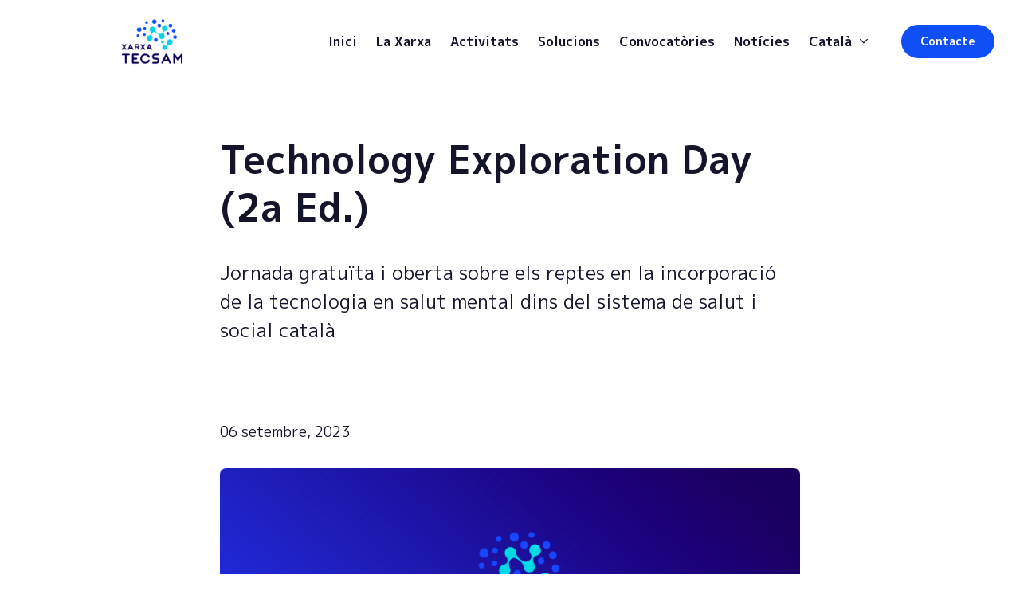

--- FILE ---
content_type: text/html; charset=UTF-8
request_url: https://tecsam.org/ca/event/technology-exploration-day-2nd-ed/
body_size: 22649
content:
<!DOCTYPE html>
<html lang="ca">
<head><meta charset="UTF-8"><script>if(navigator.userAgent.match(/MSIE|Internet Explorer/i)||navigator.userAgent.match(/Trident\/7\..*?rv:11/i)){var href=document.location.href;if(!href.match(/[?&]nowprocket/)){if(href.indexOf("?")==-1){if(href.indexOf("#")==-1){document.location.href=href+"?nowprocket=1"}else{document.location.href=href.replace("#","?nowprocket=1#")}}else{if(href.indexOf("#")==-1){document.location.href=href+"&nowprocket=1"}else{document.location.href=href.replace("#","&nowprocket=1#")}}}}</script><script>(()=>{class RocketLazyLoadScripts{constructor(){this.v="2.0.4",this.userEvents=["keydown","keyup","mousedown","mouseup","mousemove","mouseover","mouseout","touchmove","touchstart","touchend","touchcancel","wheel","click","dblclick","input"],this.attributeEvents=["onblur","onclick","oncontextmenu","ondblclick","onfocus","onmousedown","onmouseenter","onmouseleave","onmousemove","onmouseout","onmouseover","onmouseup","onmousewheel","onscroll","onsubmit"]}async t(){this.i(),this.o(),/iP(ad|hone)/.test(navigator.userAgent)&&this.h(),this.u(),this.l(this),this.m(),this.k(this),this.p(this),this._(),await Promise.all([this.R(),this.L()]),this.lastBreath=Date.now(),this.S(this),this.P(),this.D(),this.O(),this.M(),await this.C(this.delayedScripts.normal),await this.C(this.delayedScripts.defer),await this.C(this.delayedScripts.async),await this.T(),await this.F(),await this.j(),await this.A(),window.dispatchEvent(new Event("rocket-allScriptsLoaded")),this.everythingLoaded=!0,this.lastTouchEnd&&await new Promise(t=>setTimeout(t,500-Date.now()+this.lastTouchEnd)),this.I(),this.H(),this.U(),this.W()}i(){this.CSPIssue=sessionStorage.getItem("rocketCSPIssue"),document.addEventListener("securitypolicyviolation",t=>{this.CSPIssue||"script-src-elem"!==t.violatedDirective||"data"!==t.blockedURI||(this.CSPIssue=!0,sessionStorage.setItem("rocketCSPIssue",!0))},{isRocket:!0})}o(){window.addEventListener("pageshow",t=>{this.persisted=t.persisted,this.realWindowLoadedFired=!0},{isRocket:!0}),window.addEventListener("pagehide",()=>{this.onFirstUserAction=null},{isRocket:!0})}h(){let t;function e(e){t=e}window.addEventListener("touchstart",e,{isRocket:!0}),window.addEventListener("touchend",function i(o){o.changedTouches[0]&&t.changedTouches[0]&&Math.abs(o.changedTouches[0].pageX-t.changedTouches[0].pageX)<10&&Math.abs(o.changedTouches[0].pageY-t.changedTouches[0].pageY)<10&&o.timeStamp-t.timeStamp<200&&(window.removeEventListener("touchstart",e,{isRocket:!0}),window.removeEventListener("touchend",i,{isRocket:!0}),"INPUT"===o.target.tagName&&"text"===o.target.type||(o.target.dispatchEvent(new TouchEvent("touchend",{target:o.target,bubbles:!0})),o.target.dispatchEvent(new MouseEvent("mouseover",{target:o.target,bubbles:!0})),o.target.dispatchEvent(new PointerEvent("click",{target:o.target,bubbles:!0,cancelable:!0,detail:1,clientX:o.changedTouches[0].clientX,clientY:o.changedTouches[0].clientY})),event.preventDefault()))},{isRocket:!0})}q(t){this.userActionTriggered||("mousemove"!==t.type||this.firstMousemoveIgnored?"keyup"===t.type||"mouseover"===t.type||"mouseout"===t.type||(this.userActionTriggered=!0,this.onFirstUserAction&&this.onFirstUserAction()):this.firstMousemoveIgnored=!0),"click"===t.type&&t.preventDefault(),t.stopPropagation(),t.stopImmediatePropagation(),"touchstart"===this.lastEvent&&"touchend"===t.type&&(this.lastTouchEnd=Date.now()),"click"===t.type&&(this.lastTouchEnd=0),this.lastEvent=t.type,t.composedPath&&t.composedPath()[0].getRootNode()instanceof ShadowRoot&&(t.rocketTarget=t.composedPath()[0]),this.savedUserEvents.push(t)}u(){this.savedUserEvents=[],this.userEventHandler=this.q.bind(this),this.userEvents.forEach(t=>window.addEventListener(t,this.userEventHandler,{passive:!1,isRocket:!0})),document.addEventListener("visibilitychange",this.userEventHandler,{isRocket:!0})}U(){this.userEvents.forEach(t=>window.removeEventListener(t,this.userEventHandler,{passive:!1,isRocket:!0})),document.removeEventListener("visibilitychange",this.userEventHandler,{isRocket:!0}),this.savedUserEvents.forEach(t=>{(t.rocketTarget||t.target).dispatchEvent(new window[t.constructor.name](t.type,t))})}m(){const t="return false",e=Array.from(this.attributeEvents,t=>"data-rocket-"+t),i="["+this.attributeEvents.join("],[")+"]",o="[data-rocket-"+this.attributeEvents.join("],[data-rocket-")+"]",s=(e,i,o)=>{o&&o!==t&&(e.setAttribute("data-rocket-"+i,o),e["rocket"+i]=new Function("event",o),e.setAttribute(i,t))};new MutationObserver(t=>{for(const n of t)"attributes"===n.type&&(n.attributeName.startsWith("data-rocket-")||this.everythingLoaded?n.attributeName.startsWith("data-rocket-")&&this.everythingLoaded&&this.N(n.target,n.attributeName.substring(12)):s(n.target,n.attributeName,n.target.getAttribute(n.attributeName))),"childList"===n.type&&n.addedNodes.forEach(t=>{if(t.nodeType===Node.ELEMENT_NODE)if(this.everythingLoaded)for(const i of[t,...t.querySelectorAll(o)])for(const t of i.getAttributeNames())e.includes(t)&&this.N(i,t.substring(12));else for(const e of[t,...t.querySelectorAll(i)])for(const t of e.getAttributeNames())this.attributeEvents.includes(t)&&s(e,t,e.getAttribute(t))})}).observe(document,{subtree:!0,childList:!0,attributeFilter:[...this.attributeEvents,...e]})}I(){this.attributeEvents.forEach(t=>{document.querySelectorAll("[data-rocket-"+t+"]").forEach(e=>{this.N(e,t)})})}N(t,e){const i=t.getAttribute("data-rocket-"+e);i&&(t.setAttribute(e,i),t.removeAttribute("data-rocket-"+e))}k(t){Object.defineProperty(HTMLElement.prototype,"onclick",{get(){return this.rocketonclick||null},set(e){this.rocketonclick=e,this.setAttribute(t.everythingLoaded?"onclick":"data-rocket-onclick","this.rocketonclick(event)")}})}S(t){function e(e,i){let o=e[i];e[i]=null,Object.defineProperty(e,i,{get:()=>o,set(s){t.everythingLoaded?o=s:e["rocket"+i]=o=s}})}e(document,"onreadystatechange"),e(window,"onload"),e(window,"onpageshow");try{Object.defineProperty(document,"readyState",{get:()=>t.rocketReadyState,set(e){t.rocketReadyState=e},configurable:!0}),document.readyState="loading"}catch(t){console.log("WPRocket DJE readyState conflict, bypassing")}}l(t){this.originalAddEventListener=EventTarget.prototype.addEventListener,this.originalRemoveEventListener=EventTarget.prototype.removeEventListener,this.savedEventListeners=[],EventTarget.prototype.addEventListener=function(e,i,o){o&&o.isRocket||!t.B(e,this)&&!t.userEvents.includes(e)||t.B(e,this)&&!t.userActionTriggered||e.startsWith("rocket-")||t.everythingLoaded?t.originalAddEventListener.call(this,e,i,o):(t.savedEventListeners.push({target:this,remove:!1,type:e,func:i,options:o}),"mouseenter"!==e&&"mouseleave"!==e||t.originalAddEventListener.call(this,e,t.savedUserEvents.push,o))},EventTarget.prototype.removeEventListener=function(e,i,o){o&&o.isRocket||!t.B(e,this)&&!t.userEvents.includes(e)||t.B(e,this)&&!t.userActionTriggered||e.startsWith("rocket-")||t.everythingLoaded?t.originalRemoveEventListener.call(this,e,i,o):t.savedEventListeners.push({target:this,remove:!0,type:e,func:i,options:o})}}J(t,e){this.savedEventListeners=this.savedEventListeners.filter(i=>{let o=i.type,s=i.target||window;return e!==o||t!==s||(this.B(o,s)&&(i.type="rocket-"+o),this.$(i),!1)})}H(){EventTarget.prototype.addEventListener=this.originalAddEventListener,EventTarget.prototype.removeEventListener=this.originalRemoveEventListener,this.savedEventListeners.forEach(t=>this.$(t))}$(t){t.remove?this.originalRemoveEventListener.call(t.target,t.type,t.func,t.options):this.originalAddEventListener.call(t.target,t.type,t.func,t.options)}p(t){let e;function i(e){return t.everythingLoaded?e:e.split(" ").map(t=>"load"===t||t.startsWith("load.")?"rocket-jquery-load":t).join(" ")}function o(o){function s(e){const s=o.fn[e];o.fn[e]=o.fn.init.prototype[e]=function(){return this[0]===window&&t.userActionTriggered&&("string"==typeof arguments[0]||arguments[0]instanceof String?arguments[0]=i(arguments[0]):"object"==typeof arguments[0]&&Object.keys(arguments[0]).forEach(t=>{const e=arguments[0][t];delete arguments[0][t],arguments[0][i(t)]=e})),s.apply(this,arguments),this}}if(o&&o.fn&&!t.allJQueries.includes(o)){const e={DOMContentLoaded:[],"rocket-DOMContentLoaded":[]};for(const t in e)document.addEventListener(t,()=>{e[t].forEach(t=>t())},{isRocket:!0});o.fn.ready=o.fn.init.prototype.ready=function(i){function s(){parseInt(o.fn.jquery)>2?setTimeout(()=>i.bind(document)(o)):i.bind(document)(o)}return"function"==typeof i&&(t.realDomReadyFired?!t.userActionTriggered||t.fauxDomReadyFired?s():e["rocket-DOMContentLoaded"].push(s):e.DOMContentLoaded.push(s)),o([])},s("on"),s("one"),s("off"),t.allJQueries.push(o)}e=o}t.allJQueries=[],o(window.jQuery),Object.defineProperty(window,"jQuery",{get:()=>e,set(t){o(t)}})}P(){const t=new Map;document.write=document.writeln=function(e){const i=document.currentScript,o=document.createRange(),s=i.parentElement;let n=t.get(i);void 0===n&&(n=i.nextSibling,t.set(i,n));const c=document.createDocumentFragment();o.setStart(c,0),c.appendChild(o.createContextualFragment(e)),s.insertBefore(c,n)}}async R(){return new Promise(t=>{this.userActionTriggered?t():this.onFirstUserAction=t})}async L(){return new Promise(t=>{document.addEventListener("DOMContentLoaded",()=>{this.realDomReadyFired=!0,t()},{isRocket:!0})})}async j(){return this.realWindowLoadedFired?Promise.resolve():new Promise(t=>{window.addEventListener("load",t,{isRocket:!0})})}M(){this.pendingScripts=[];this.scriptsMutationObserver=new MutationObserver(t=>{for(const e of t)e.addedNodes.forEach(t=>{"SCRIPT"!==t.tagName||t.noModule||t.isWPRocket||this.pendingScripts.push({script:t,promise:new Promise(e=>{const i=()=>{const i=this.pendingScripts.findIndex(e=>e.script===t);i>=0&&this.pendingScripts.splice(i,1),e()};t.addEventListener("load",i,{isRocket:!0}),t.addEventListener("error",i,{isRocket:!0}),setTimeout(i,1e3)})})})}),this.scriptsMutationObserver.observe(document,{childList:!0,subtree:!0})}async F(){await this.X(),this.pendingScripts.length?(await this.pendingScripts[0].promise,await this.F()):this.scriptsMutationObserver.disconnect()}D(){this.delayedScripts={normal:[],async:[],defer:[]},document.querySelectorAll("script[type$=rocketlazyloadscript]").forEach(t=>{t.hasAttribute("data-rocket-src")?t.hasAttribute("async")&&!1!==t.async?this.delayedScripts.async.push(t):t.hasAttribute("defer")&&!1!==t.defer||"module"===t.getAttribute("data-rocket-type")?this.delayedScripts.defer.push(t):this.delayedScripts.normal.push(t):this.delayedScripts.normal.push(t)})}async _(){await this.L();let t=[];document.querySelectorAll("script[type$=rocketlazyloadscript][data-rocket-src]").forEach(e=>{let i=e.getAttribute("data-rocket-src");if(i&&!i.startsWith("data:")){i.startsWith("//")&&(i=location.protocol+i);try{const o=new URL(i).origin;o!==location.origin&&t.push({src:o,crossOrigin:e.crossOrigin||"module"===e.getAttribute("data-rocket-type")})}catch(t){}}}),t=[...new Map(t.map(t=>[JSON.stringify(t),t])).values()],this.Y(t,"preconnect")}async G(t){if(await this.K(),!0!==t.noModule||!("noModule"in HTMLScriptElement.prototype))return new Promise(e=>{let i;function o(){(i||t).setAttribute("data-rocket-status","executed"),e()}try{if(navigator.userAgent.includes("Firefox/")||""===navigator.vendor||this.CSPIssue)i=document.createElement("script"),[...t.attributes].forEach(t=>{let e=t.nodeName;"type"!==e&&("data-rocket-type"===e&&(e="type"),"data-rocket-src"===e&&(e="src"),i.setAttribute(e,t.nodeValue))}),t.text&&(i.text=t.text),t.nonce&&(i.nonce=t.nonce),i.hasAttribute("src")?(i.addEventListener("load",o,{isRocket:!0}),i.addEventListener("error",()=>{i.setAttribute("data-rocket-status","failed-network"),e()},{isRocket:!0}),setTimeout(()=>{i.isConnected||e()},1)):(i.text=t.text,o()),i.isWPRocket=!0,t.parentNode.replaceChild(i,t);else{const i=t.getAttribute("data-rocket-type"),s=t.getAttribute("data-rocket-src");i?(t.type=i,t.removeAttribute("data-rocket-type")):t.removeAttribute("type"),t.addEventListener("load",o,{isRocket:!0}),t.addEventListener("error",i=>{this.CSPIssue&&i.target.src.startsWith("data:")?(console.log("WPRocket: CSP fallback activated"),t.removeAttribute("src"),this.G(t).then(e)):(t.setAttribute("data-rocket-status","failed-network"),e())},{isRocket:!0}),s?(t.fetchPriority="high",t.removeAttribute("data-rocket-src"),t.src=s):t.src="data:text/javascript;base64,"+window.btoa(unescape(encodeURIComponent(t.text)))}}catch(i){t.setAttribute("data-rocket-status","failed-transform"),e()}});t.setAttribute("data-rocket-status","skipped")}async C(t){const e=t.shift();return e?(e.isConnected&&await this.G(e),this.C(t)):Promise.resolve()}O(){this.Y([...this.delayedScripts.normal,...this.delayedScripts.defer,...this.delayedScripts.async],"preload")}Y(t,e){this.trash=this.trash||[];let i=!0;var o=document.createDocumentFragment();t.forEach(t=>{const s=t.getAttribute&&t.getAttribute("data-rocket-src")||t.src;if(s&&!s.startsWith("data:")){const n=document.createElement("link");n.href=s,n.rel=e,"preconnect"!==e&&(n.as="script",n.fetchPriority=i?"high":"low"),t.getAttribute&&"module"===t.getAttribute("data-rocket-type")&&(n.crossOrigin=!0),t.crossOrigin&&(n.crossOrigin=t.crossOrigin),t.integrity&&(n.integrity=t.integrity),t.nonce&&(n.nonce=t.nonce),o.appendChild(n),this.trash.push(n),i=!1}}),document.head.appendChild(o)}W(){this.trash.forEach(t=>t.remove())}async T(){try{document.readyState="interactive"}catch(t){}this.fauxDomReadyFired=!0;try{await this.K(),this.J(document,"readystatechange"),document.dispatchEvent(new Event("rocket-readystatechange")),await this.K(),document.rocketonreadystatechange&&document.rocketonreadystatechange(),await this.K(),this.J(document,"DOMContentLoaded"),document.dispatchEvent(new Event("rocket-DOMContentLoaded")),await this.K(),this.J(window,"DOMContentLoaded"),window.dispatchEvent(new Event("rocket-DOMContentLoaded"))}catch(t){console.error(t)}}async A(){try{document.readyState="complete"}catch(t){}try{await this.K(),this.J(document,"readystatechange"),document.dispatchEvent(new Event("rocket-readystatechange")),await this.K(),document.rocketonreadystatechange&&document.rocketonreadystatechange(),await this.K(),this.J(window,"load"),window.dispatchEvent(new Event("rocket-load")),await this.K(),window.rocketonload&&window.rocketonload(),await this.K(),this.allJQueries.forEach(t=>t(window).trigger("rocket-jquery-load")),await this.K(),this.J(window,"pageshow");const t=new Event("rocket-pageshow");t.persisted=this.persisted,window.dispatchEvent(t),await this.K(),window.rocketonpageshow&&window.rocketonpageshow({persisted:this.persisted})}catch(t){console.error(t)}}async K(){Date.now()-this.lastBreath>45&&(await this.X(),this.lastBreath=Date.now())}async X(){return document.hidden?new Promise(t=>setTimeout(t)):new Promise(t=>requestAnimationFrame(t))}B(t,e){return e===document&&"readystatechange"===t||(e===document&&"DOMContentLoaded"===t||(e===window&&"DOMContentLoaded"===t||(e===window&&"load"===t||e===window&&"pageshow"===t)))}static run(){(new RocketLazyLoadScripts).t()}}RocketLazyLoadScripts.run()})();</script>
    

    
    <meta name="viewport" content="width=device-width, initial-scale=1">
    <meta name='robots' content='index, follow, max-image-preview:large, max-snippet:-1, max-video-preview:-1' />
<link rel="alternate" hreflang="ca" href="https://tecsam.org/ca/event/technology-exploration-day-2nd-ed/" />
<link rel="alternate" hreflang="es" href="https://tecsam.org/es/event/technology-exploration-day-2nd-ed/" />
<link rel="alternate" hreflang="en" href="https://tecsam.org/event/technology-exploration-day-2nd-ed/" />
<link rel="alternate" hreflang="x-default" href="https://tecsam.org/event/technology-exploration-day-2nd-ed/" />

            <script data-no-defer="1" data-ezscrex="false" data-cfasync="false" data-pagespeed-no-defer data-cookieconsent="ignore">
                var ctPublicFunctions = {"_ajax_nonce":"c0bca836e6","_rest_nonce":"4fad9fe89a","_ajax_url":"\/wp-admin\/admin-ajax.php","_rest_url":"https:\/\/tecsam.org\/ca\/wp-json\/","data__cookies_type":"none","data__ajax_type":"rest","data__bot_detector_enabled":0,"data__frontend_data_log_enabled":1,"cookiePrefix":"","wprocket_detected":true,"host_url":"tecsam.org","text__ee_click_to_select":"Click to select the whole data","text__ee_original_email":"The complete one is","text__ee_got_it":"Got it","text__ee_blocked":"Blocked","text__ee_cannot_connect":"Cannot connect","text__ee_cannot_decode":"Can not decode email. Unknown reason","text__ee_email_decoder":"CleanTalk email decoder","text__ee_wait_for_decoding":"The magic is on the way!","text__ee_decoding_process":"Please wait a few seconds while we decode the contact data."}
            </script>
        
            <script data-no-defer="1" data-ezscrex="false" data-cfasync="false" data-pagespeed-no-defer data-cookieconsent="ignore">
                var ctPublic = {"_ajax_nonce":"c0bca836e6","settings__forms__check_internal":"0","settings__forms__check_external":"0","settings__forms__force_protection":0,"settings__forms__search_test":"1","settings__data__bot_detector_enabled":0,"settings__sfw__anti_crawler":0,"blog_home":"https:\/\/tecsam.org\/ca\/\/","pixel__setting":"3","pixel__enabled":true,"pixel__url":"https:\/\/moderate8-v4.cleantalk.org\/pixel\/1a01cfaca9283d8cf3a9e7c70798216a.gif","data__email_check_before_post":"1","data__email_check_exist_post":0,"data__cookies_type":"none","data__key_is_ok":true,"data__visible_fields_required":true,"wl_brandname":"Anti-Spam by CleanTalk","wl_brandname_short":"CleanTalk","ct_checkjs_key":"82f59ec95b9b17cdbc166b5326e5e98afb7db27d5eb2f2c24c607354bdeb318e","emailEncoderPassKey":"6be74f779778c58ead268b3c9903664f","bot_detector_forms_excluded":"W10=","advancedCacheExists":true,"varnishCacheExists":false,"wc_ajax_add_to_cart":false}
            </script>
        
	<title>Technology Exploration Day (2a Ed.) - Xarxa TECSAM</title>
	<link rel="canonical" href="https://tecsam.org/ca/event/technology-exploration-day-2nd-ed/" />
	<meta property="og:locale" content="ca_ES" />
	<meta property="og:type" content="article" />
	<meta property="og:title" content="Technology Exploration Day (2a Ed.) - Xarxa TECSAM" />
	<meta property="og:description" content="Jornada gratuïta i oberta sobre els reptes en la incorporació de la tecnologia en salut mental dins del sistema de salut i social català" />
	<meta property="og:url" content="https://tecsam.org/ca/event/technology-exploration-day-2nd-ed/" />
	<meta property="og:site_name" content="Xarxa TECSAM" />
	<meta property="article:modified_time" content="2023-10-19T08:41:31+00:00" />
	<meta property="og:image" content="https://tecsam.org/wp-content/uploads/2023/09/TED-web.png" />
	<meta property="og:image:width" content="810" />
	<meta property="og:image:height" content="610" />
	<meta property="og:image:type" content="image/png" />
	<meta name="twitter:card" content="summary_large_image" />
	<meta name="twitter:label1" content="Temps estimat de lectura" />
	<meta name="twitter:data1" content="2 minuts" />
	<script type="application/ld+json" class="yoast-schema-graph">{"@context":"https://schema.org","@graph":[{"@type":"WebPage","@id":"https://tecsam.org/ca/event/technology-exploration-day-2nd-ed/","url":"https://tecsam.org/ca/event/technology-exploration-day-2nd-ed/","name":"Technology Exploration Day (2a Ed.) - Xarxa TECSAM","isPartOf":{"@id":"https://tecsam.org/ca/#website"},"primaryImageOfPage":{"@id":"https://tecsam.org/ca/event/technology-exploration-day-2nd-ed/#primaryimage"},"image":{"@id":"https://tecsam.org/ca/event/technology-exploration-day-2nd-ed/#primaryimage"},"thumbnailUrl":"https://tecsam.org/wp-content/uploads/2023/09/TED-web.png","datePublished":"2023-09-06T11:00:46+00:00","dateModified":"2023-10-19T08:41:31+00:00","breadcrumb":{"@id":"https://tecsam.org/ca/event/technology-exploration-day-2nd-ed/#breadcrumb"},"inLanguage":"ca","potentialAction":[{"@type":"ReadAction","target":["https://tecsam.org/ca/event/technology-exploration-day-2nd-ed/"]}]},{"@type":"ImageObject","inLanguage":"ca","@id":"https://tecsam.org/ca/event/technology-exploration-day-2nd-ed/#primaryimage","url":"https://tecsam.org/wp-content/uploads/2023/09/TED-web.png","contentUrl":"https://tecsam.org/wp-content/uploads/2023/09/TED-web.png","width":810,"height":610,"caption":"TED web"},{"@type":"BreadcrumbList","@id":"https://tecsam.org/ca/event/technology-exploration-day-2nd-ed/#breadcrumb","itemListElement":[{"@type":"ListItem","position":1,"name":"Home","item":"https://tecsam.org/ca/"},{"@type":"ListItem","position":2,"name":"Eventos","item":"https://tecsam.org/ca/event/"},{"@type":"ListItem","position":3,"name":"Technology Exploration Day (2a Ed.)"}]},{"@type":"WebSite","@id":"https://tecsam.org/ca/#website","url":"https://tecsam.org/ca/","name":"Xarxa TECSAM","description":"Innovació en Tecnologia i Salut Mental","publisher":{"@id":"https://tecsam.org/ca/#organization"},"potentialAction":[{"@type":"SearchAction","target":{"@type":"EntryPoint","urlTemplate":"https://tecsam.org/ca/?s={search_term_string}"},"query-input":{"@type":"PropertyValueSpecification","valueRequired":true,"valueName":"search_term_string"}}],"inLanguage":"ca"},{"@type":"Organization","@id":"https://tecsam.org/ca/#organization","name":"Xarxa TECSAM","url":"https://tecsam.org/ca/","logo":{"@type":"ImageObject","inLanguage":"ca","@id":"https://tecsam.org/ca/#/schema/logo/image/","url":"https://tecsam.org/wp-content/uploads/2022/05/Logo_COLOR-1.png","contentUrl":"https://tecsam.org/wp-content/uploads/2022/05/Logo_COLOR-1.png","width":1080,"height":1080,"caption":"Xarxa TECSAM"},"image":{"@id":"https://tecsam.org/ca/#/schema/logo/image/"}}]}</script>


		<style>
			.lazyload,
			.lazyloading {
				max-width: 100%;
			}
		</style>
		<style id='wp-img-auto-sizes-contain-inline-css' type='text/css'>
img:is([sizes=auto i],[sizes^="auto," i]){contain-intrinsic-size:3000px 1500px}
/*# sourceURL=wp-img-auto-sizes-contain-inline-css */
</style>
<link rel='stylesheet' id='wp-block-library-css' href='https://tecsam.org/wp-includes/css/dist/block-library/style.min.css' type='text/css' media='all' />
<style id='classic-theme-styles-inline-css' type='text/css'>
/*! This file is auto-generated */
.wp-block-button__link{color:#fff;background-color:#32373c;border-radius:9999px;box-shadow:none;text-decoration:none;padding:calc(.667em + 2px) calc(1.333em + 2px);font-size:1.125em}.wp-block-file__button{background:#32373c;color:#fff;text-decoration:none}
/*# sourceURL=/wp-includes/css/classic-themes.min.css */
</style>
<link rel='stylesheet' id='cleantalk-public-css-css' href='https://tecsam.org/wp-content/plugins/cleantalk-spam-protect/css/cleantalk-public.min.css' type='text/css' media='all' />
<link rel='stylesheet' id='cleantalk-email-decoder-css-css' href='https://tecsam.org/wp-content/plugins/cleantalk-spam-protect/css/cleantalk-email-decoder.min.css' type='text/css' media='all' />
<link data-minify="1" rel='stylesheet' id='contact-form-7-css' href='https://tecsam.org/wp-content/cache/min/1/wp-content/plugins/contact-form-7/includes/css/styles.css?ver=1768903201' type='text/css' media='all' />
<link data-minify="1" rel='stylesheet' id='wpa-css-css' href='https://tecsam.org/wp-content/cache/min/1/wp-content/plugins/honeypot/includes/css/wpa.css?ver=1768903201' type='text/css' media='all' />
<link data-minify="1" rel='stylesheet' id='video_popup_close_icon-css' href='https://tecsam.org/wp-content/cache/min/1/wp-content/plugins/video-popup/css/vp-close-icon/close-button-icon.css?ver=1768903201' type='text/css' media='all' />
<link data-minify="1" rel='stylesheet' id='oba_youtubepopup_css-css' href='https://tecsam.org/wp-content/cache/min/1/wp-content/plugins/video-popup/css/YouTubePopUp.css?ver=1768903201' type='text/css' media='all' />
<link rel='stylesheet' id='wpml-menu-item-0-css' href='https://tecsam.org/wp-content/plugins/sitepress-multilingual-cms/templates/language-switchers/menu-item/style.min.css' type='text/css' media='all' />
<link rel='stylesheet' id='cmplz-general-css' href='https://tecsam.org/wp-content/plugins/complianz-gdpr/assets/css/cookieblocker.min.css' type='text/css' media='all' />
<link data-minify="1" rel='stylesheet' id='front-css' href='https://tecsam.org/wp-content/cache/min/1/wp-content/themes/xarxa/public/css/app.css?ver=1768903201' type='text/css' media='' />
<link data-minify="1" rel='stylesheet' id='front-fonts-css' href='https://tecsam.org/wp-content/cache/min/1/wp-content/themes/xarxa/public/css/front-fonts.css?ver=1768903201' type='text/css' media='' />
<script type="rocketlazyloadscript" data-minify="1" data-rocket-type="text/javascript" data-rocket-src="https://tecsam.org/wp-content/cache/min/1/wp-content/themes/xarxa/public/js/app.js?ver=1768903201" id="front-js" data-rocket-defer defer></script>
<script type="text/javascript" src="https://tecsam.org/wp-content/plugins/cleantalk-spam-protect/js/apbct-public-bundle_gathering.min.js" id="apbct-public-bundle_gathering.min-js-js" data-rocket-defer defer></script>
<script type="rocketlazyloadscript" data-rocket-type="text/javascript" data-rocket-src="https://tecsam.org/wp-includes/js/jquery/jquery.min.js" id="jquery-core-js" data-rocket-defer defer></script>
<script type="rocketlazyloadscript" data-rocket-type="text/javascript" data-rocket-src="https://tecsam.org/wp-includes/js/jquery/jquery-migrate.min.js" id="jquery-migrate-js" data-rocket-defer defer></script>
<script type="rocketlazyloadscript" data-minify="1" data-rocket-type="text/javascript" data-rocket-src="https://tecsam.org/wp-content/cache/min/1/wp-content/plugins/video-popup/js/YouTubePopUp.jquery.js?ver=1768903201" id="oba_youtubepopup_plugin-js" data-rocket-defer defer></script>
<script type="rocketlazyloadscript" data-minify="1" data-rocket-type="text/javascript" data-rocket-src="https://tecsam.org/wp-content/cache/min/1/wp-content/plugins/video-popup/js/YouTubePopUp.js?ver=1768903201" id="oba_youtubepopup_activate-js" data-rocket-defer defer></script>
<script type="rocketlazyloadscript"></script>		<script type="rocketlazyloadscript" data-rocket-type='text/javascript'>
			var video_popup_unprm_general_settings = {
    			'unprm_r_border': ''
			};
		</script>
	<script type="rocketlazyloadscript">document.createElement( "picture" );if(!window.HTMLPictureElement && document.addEventListener) {window.addEventListener("DOMContentLoaded", function() {var s = document.createElement("script");s.src = "https://tecsam.org/wp-content/plugins/webp-express/js/picturefill.min.js";document.body.appendChild(s);});}</script>			<style>.cmplz-hidden {
					display: none !important;
				}</style>		<script type="rocketlazyloadscript">
			document.documentElement.className = document.documentElement.className.replace('no-js', 'js');
		</script>
				<style>
			.no-js img.lazyload {
				display: none;
			}

			figure.wp-block-image img.lazyloading {
				min-width: 150px;
			}

			.lazyload,
			.lazyloading {
				--smush-placeholder-width: 100px;
				--smush-placeholder-aspect-ratio: 1/1;
				width: var(--smush-image-width, var(--smush-placeholder-width)) !important;
				aspect-ratio: var(--smush-image-aspect-ratio, var(--smush-placeholder-aspect-ratio)) !important;
			}

						.lazyload, .lazyloading {
				opacity: 0;
			}

			.lazyloaded {
				opacity: 1;
				transition: opacity 400ms;
				transition-delay: 0ms;
			}

					</style>
		<link rel="icon" href="https://tecsam.org/wp-content/uploads/2022/06/cropped-favicon-32x32.png" sizes="32x32" />
<link rel="icon" href="https://tecsam.org/wp-content/uploads/2022/06/cropped-favicon-192x192.png" sizes="192x192" />
<link rel="apple-touch-icon" href="https://tecsam.org/wp-content/uploads/2022/06/cropped-favicon-180x180.png" />
<meta name="msapplication-TileImage" content="https://tecsam.org/wp-content/uploads/2022/06/cropped-favicon-270x270.png" />
<noscript><style> .wpb_animate_when_almost_visible { opacity: 1; }</style></noscript>
    <!-- Google tag (gtag.js) -->
<script type="text/plain" data-service="google-analytics" data-category="statistics" async data-cmplz-src="https://www.googletagmanager.com/gtag/js?id=G-WKEVPRHZSE"></script>
<script type="rocketlazyloadscript">
  window.dataLayer = window.dataLayer || [];
  function gtag(){dataLayer.push(arguments);}
  gtag('js', new Date());

  gtag('config', 'G-WKEVPRHZSE');
gtag('config', 'UA-203303300-1');
</script>

    <link rel="preload"
          as="style"
          href="https://fonts.googleapis.com/css2?family=M+PLUS+1p:wght@400;500;700;800&display=swap">

    <link rel="stylesheet"
          href="https://fonts.googleapis.com/css2?family=M+PLUS+1p:wght@400;500;700;800&display=swap"
          media="print" onload="this.media='all'"/>

    <style>
        :root {
            --font-title-family: 'M PLUS 1p', sans-serif;
            --font-family-base: 'M PLUS 1p', sans-serif;
            --font-family-btn: 'M PLUS 1p', sans-serif;
        }
    </style>

    <style>
        :root {
            --uq-primary: #104ef6;
            --uq-primary-rgb: 16, 78, 246;
            --uq-secondary: #01d7e2;
            --uq-secondary-rgb: 1, 215, 226;
            --uq-btn-color: #FFF;
            --uq-body-color: #14142b;
            --uq-headings-color: #14142b;
            --uq-body-bg: #FFF;
            --font-size-base: 1rem;
            --font-size-xs: 0.75rem;
            --font-size-sm: 0.875rem;
            --font-size-md: 1.125rem;
            --font-size-lg: 1.25rem;
            --font-size-xl: 1.5rem;
        }
    </style>
<meta name="generator" content="WP Rocket 3.20.0.3" data-wpr-features="wpr_delay_js wpr_defer_js wpr_minify_js wpr_minify_css wpr_preload_links wpr_desktop" /></head>

<body data-cmplz=1 class="wp-singular event-template-default single single-event postid-8762 wp-custom-logo wp-theme-xarxa technology-exploration-day-2nd-ed wpb-js-composer js-comp-ver-8.6.1 vc_responsive">

<a class="md-skip-to-content" href="#main" aria-label="Moves cursor to main content avoiding the menu">
    Skip to content
</a>

    


<header id="top" data-plugin="sticky"
        class=" ">
    <div data-rocket-location-hash="5387b3b59cd0432b6f7cc5aba261aa64" class="container-fluid header-container px-0">
        <nav class="navbar navbar-expand-lg uq-header text-base fw-semi ls-base flex-nowrap px-16">
            <div class="uq-header-logo">
                <a href="https://tecsam.org/ca/" class="logo" rel="home" itemprop="url" aria-label="Tecsam">
    <img width="1080" height="1080" src="https://tecsam.org/wp-content/uploads/2022/05/Logo_COLOR-1.png" class="image" alt="" itemprop="logo" itemscope="itemscope" role="presentation" aria-hidden="true" data-no-lazy="1" decoding="async" loading="lazy" srcset="https://tecsam.org/wp-content/uploads/2022/05/Logo_COLOR-1.png 1080w, https://tecsam.org/wp-content/uploads/2022/05/Logo_COLOR-1-300x300.png 300w, https://tecsam.org/wp-content/uploads/2022/05/Logo_COLOR-1-1024x1024.png 1024w, https://tecsam.org/wp-content/uploads/2022/05/Logo_COLOR-1-150x150.png 150w, https://tecsam.org/wp-content/uploads/2022/05/Logo_COLOR-1-768x768.png 768w, https://tecsam.org/wp-content/uploads/2022/05/Logo_COLOR-1-800x800.png 800w, https://tecsam.org/wp-content/uploads/2022/05/Logo_COLOR-1-400x400.png 400w, https://tecsam.org/wp-content/uploads/2022/05/Logo_COLOR-1-200x200.png 200w" sizes="auto, (max-width: 1080px) 100vw, 1080px" />
</a>

<span role="presentation" aria-hidden="true" class="visually-hidden">Tecsam</span>

                            </div>

            <div class="navbar-content d-flex align-items-center ms-auto">
                <div id="navbarToggleExternalContent"
                     class="uq-header-navbar collapse navbar-collapse ">
                                            <ul id="menu-primary" class="navbar-nav navbar-nav-list"><li  id="menu-item-4343" class="menu-item menu-item-type-post_type menu-item-object-page menu-item-home nav-item nav-item-4343"><a href="https://tecsam.org/ca/" class="nav-link ">Inici</a></li>
<li  id="menu-item-4344" class="menu-item menu-item-type-post_type menu-item-object-page nav-item nav-item-4344"><a href="https://tecsam.org/ca/la-xarxa/" class="nav-link ">La Xarxa</a></li>
<li  id="menu-item-4345" class="menu-item menu-item-type-post_type menu-item-object-page nav-item nav-item-4345"><a href="https://tecsam.org/ca/activitats/" class="nav-link ">Activitats</a></li>
<li  id="menu-item-3986" class="menu-item menu-item-type-custom menu-item-object-custom nav-item nav-item-3986"><a href="/ca/solucions" class="nav-link ">Solucions</a></li>
<li  id="menu-item-4346" class="menu-item menu-item-type-custom menu-item-object-custom nav-item nav-item-4346"><a href="/ca/convocatories/" class="nav-link ">Convocatòries</a></li>
<li  id="menu-item-3984" class="menu-item menu-item-type-post_type menu-item-object-page current_page_parent nav-item nav-item-3984"><a href="https://tecsam.org/ca/blog/" class="nav-link ">Notícies</a></li>
<li  id="menu-item-wpml-ls-5753381-ca" class="menu-item wpml-ls-slot-5753381 wpml-ls-item wpml-ls-item-ca wpml-ls-current-language wpml-ls-menu-item wpml-ls-first-item menu-item-type-wpml_ls_menu_item menu-item-object-wpml_ls_menu_item menu-item-has-children dropdown nav-item nav-item-wpml-ls-5753381-ca"><a title="Català" href="https://tecsam.org/ca/event/technology-exploration-day-2nd-ed/" class="nav-link  dropdown-toggle" data-bs-toggle="dropdown" aria-haspopup="true" aria-expanded="false"><span class="wpml-ls-native" lang="ca">Català</span></a>
<ul class="dropdown-menu  depth_0">
	<li  id="menu-item-wpml-ls-5753381-es" class="menu-item wpml-ls-slot-5753381 wpml-ls-item wpml-ls-item-es wpml-ls-menu-item menu-item-type-wpml_ls_menu_item menu-item-object-wpml_ls_menu_item nav-item nav-item-wpml-ls-5753381-es"><a title="Spanish" href="https://tecsam.org/es/event/technology-exploration-day-2nd-ed/" class="dropdown-item "><span class="wpml-ls-native" lang="es">Español</span><span class="wpml-ls-display"><span class="wpml-ls-bracket"> (</span>Spanish<span class="wpml-ls-bracket">)</span></span></a></li>
	<li  id="menu-item-wpml-ls-5753381-en" class="menu-item wpml-ls-slot-5753381 wpml-ls-item wpml-ls-item-en wpml-ls-menu-item wpml-ls-last-item menu-item-type-wpml_ls_menu_item menu-item-object-wpml_ls_menu_item nav-item nav-item-wpml-ls-5753381-en"><a title="English" href="https://tecsam.org/event/technology-exploration-day-2nd-ed/" class="dropdown-item "><span class="wpml-ls-native" lang="en">English</span></a></li>
</ul>
</li>
</ul>
                                                    <div class="d-block d-sm-none header-btn pt-16 pt-sm-0">
                                <div class="wpb-content-wrapper"><div class="vc_row wpb_row vc_row-fluid"><div class="wpb_column vc_column_container vc_col-sm-12"><div class="vc_column-inner"><div class="wpb_wrapper"><section id="id-3mGVYtQS" class="section button-element pt-0 pt-lg-0 pb-0 pb-lg-0 " >
    <div  class="container d-flex   justify-content-start ">
    <a href="https://tecsam.org/ca/contacte/"  
class="btn btn-primary btn-sm btn-pill fw-bold ls-base  "
   role="button">
    <span>Contacte</span>

    </a>
</div>
</section></div></div></div></div>
</div>
                            </div>
                                            
                                    </div>

                
                                    <div class="d-none d-sm-block me-16 me-lg-0 ms-0 ms-lg-16">
                        <div class="wpb-content-wrapper"><div class="vc_row wpb_row vc_row-fluid"><div class="wpb_column vc_column_container vc_col-sm-12"><div class="vc_column-inner"><div class="wpb_wrapper"><section id="id-3mGVYtQS" class="section button-element pt-0 pt-lg-0 pb-0 pb-lg-0 " >
    <div  class="container d-flex   justify-content-start ">
    <a href="https://tecsam.org/ca/contacte/"  
class="btn btn-primary btn-sm btn-pill fw-bold ls-base  "
   role="button">
    <span>Contacte</span>

    </a>
</div>
</section></div></div></div></div>
</div>
                    </div>
                
                <button id="navbar-custom-toggler" class="navbar-toggler hamburger hamburger--slider" type="button"
                        data-bs-toggle="collapse" data-bs-target="#navbarToggleExternalContent"
                        aria-controls="navbarToggleExternalContent" aria-expanded="false"
                        aria-label="Toggle navigation">
                    <span class="hamburger-box"><span class="hamburger-inner"></span></span>
                </button>
            </div>
        </nav>
    </div>
</header>

<main data-rocket-location-hash="bfcba8e1b9c3989fae5873189224bd7f" id="main">
    
    <section data-rocket-location-hash="bd07ca701b4fff40f3016b20bbba5eef" id="content" class="">
                    
        <div data-rocket-location-hash="9cb49242823792f31ca191e26a083347" class="single-container container">
            <article id="post-8762" class="post-article post-8762 event type-event status-publish has-post-thumbnail hentry">
                <div class="row mb-36 mb-lg-64 mt-36 mt-lg-56">
                    <div class="col-12 col-lg-8 offset-lg-2">
                        <div class="single-content mb-64 mb-lg-96">
                                                            <h1 class="h3 lh-lg mb-24">Technology Exploration Day (2a Ed.)</h1>
                            
                                                            <p class="description lh-xl ff-secondary mb-48 mb-lg-96">Jornada gratuïta i oberta sobre els reptes en la incorporació de la tecnologia en salut mental dins del sistema de salut i social català</p>
                            
                            <div class="d-flex justify-content-between">
                                                                    <div class="text-md ff-secondary mb-32">
                                        06 setembre, 2023
                                    </div>
                                
                                                            </div>

                                                            <div class="image mb-48">
                                    <img width="810" height="550" src="https://tecsam.org/wp-content/uploads/2023/09/TED-web-810x550.png" class="attachment-uq_horizontal_image_thumbnail size-uq_horizontal_image_thumbnail wp-post-image" alt="TED web" 0="" decoding="async" fetchpriority="high" />
                                </div>
                            
                            <p><span data-contrast="auto">Torna el Technology Exploration Day, focus de la innovació en salut mental a Catalunya! </span><span data-ccp-props="{&quot;201341983&quot;:0,&quot;335559739&quot;:160,&quot;335559740&quot;:259}"> </span></p>
<p><span data-contrast="auto">INSCRIPCIONS OBERTES <a href="https://docs.google.com/forms/d/e/1FAIpQLScsiey5e7uZ2nOXtTU0n5LUm67qCGyYRtXtiuqhbwphpOCUuQ/viewform?usp=sf_link" target="_blank" rel="noopener"><strong>aquí</strong></a>.</span><span data-ccp-props="{&quot;201341983&quot;:0,&quot;335559739&quot;:160,&quot;335559740&quot;:259}"> </span></p>
<p><span data-contrast="auto">La Xarxa TECSAM celebra el <span style="text-decoration: underline;"><strong>dimecres 18 d’octubre</strong></span> el Technology Exploration Day, un esdeveniment <strong>presencial, gratuït i obert</strong> que abordarà en aquesta segona edició els <strong>reptes, problemàtiques i bones pràctiques en la incorporació de solucions tecnològiques</strong> en salut mental dins el sistema de salut i social català.</span><span data-ccp-props="{&quot;201341983&quot;:0,&quot;335559739&quot;:160,&quot;335559740&quot;:259}"> </span></p>
<p><span data-contrast="auto">L’esdeveniment tindrà lloc el 18/10 en horari de matí, de 8:30 a 13h, a la <a href="https://www.bsm.upf.edu/ca" target="_blank" rel="noopener"><strong>UPF Barcelona School of Managment</strong></a> (c/Balmes, 132-134, 08008 Barcelona). Enllaç a la ubicació <a href="https://www.google.com/maps/place/UPF+Barcelona+School+of+Management/@41.3935706,2.1547796,17z/data=!3m1!4b1!4m6!3m5!1s0x12a4a290ff886705:0x400a0058e0564602!8m2!3d41.3935706!4d2.1573545!16s%2Fg%2F11bx1b8xjk?entry=ttu" target="_blank" rel="noopener"><strong>aquí</strong></a>.</span><span data-ccp-props="{&quot;201341983&quot;:0,&quot;335559739&quot;:160,&quot;335559740&quot;:259}"> </span></p>
<p><span data-contrast="auto">La jornada inclou la presentació d’un<strong> cas empíric</strong> de l’arribada d’una solució tecnològica innovadora en el sistema públic de salut, així com una<strong> taula rodona amb experts</strong> en la matèria que aprofundiran entorn dels<strong> principals reptes, oportunitats i algunes bones pràctiques</strong> en aquest sentit per tal de fer arribar solucions per a la cura de persones amb problemes de salut mental. Així mateix, els i les assistents podran conèixer de primera mà algunes de les<strong> tecnologies i projectes disruptius impulsats pels grups membres</strong> de la Xarxa TECSAM durant la sessió de networking.</span><span data-ccp-props="{&quot;201341983&quot;:0,&quot;335559739&quot;:160,&quot;335559740&quot;:259}"> </span></p>
<p><span data-contrast="auto">A més, aquest esdeveniment vol ser un punt de trobada per<strong> posar en diàleg i impulsar les connexions</strong> entre tots els agents de l’ecosistema de la innovació en salut mental: recerca, administració pública, persones afectades i sector privat i startups.</span><span data-ccp-props="{&quot;134233117&quot;:false,&quot;134233118&quot;:false,&quot;201341983&quot;:0,&quot;335551550&quot;:1,&quot;335551620&quot;:1,&quot;335559685&quot;:0,&quot;335559737&quot;:0,&quot;335559738&quot;:0,&quot;335559739&quot;:160,&quot;335559740&quot;:259}"> </span></p>
<p><b><span data-contrast="auto">PROGRAMA</span></b><span data-ccp-props="{&quot;134233117&quot;:false,&quot;134233118&quot;:false,&quot;201341983&quot;:0,&quot;335551550&quot;:1,&quot;335551620&quot;:1,&quot;335559685&quot;:0,&quot;335559737&quot;:0,&quot;335559738&quot;:0,&quot;335559739&quot;:160,&quot;335559740&quot;:259}"> </span></p>
<p><b><span data-contrast="auto">8:30h</span></b><span data-contrast="auto"> – Rebuda i acreditacions </span><span data-ccp-props="{&quot;134233117&quot;:false,&quot;134233118&quot;:false,&quot;201341983&quot;:0,&quot;335551550&quot;:1,&quot;335551620&quot;:1,&quot;335559685&quot;:0,&quot;335559737&quot;:0,&quot;335559738&quot;:0,&quot;335559739&quot;:160,&quot;335559740&quot;:259}"> </span></p>
<p><b><span data-contrast="auto">9h</span></b><span data-contrast="auto"> – Benvinguda i ponència inaugural </span><span data-ccp-props="{&quot;134233117&quot;:false,&quot;134233118&quot;:false,&quot;201341983&quot;:0,&quot;335551550&quot;:1,&quot;335551620&quot;:1,&quot;335559685&quot;:0,&quot;335559737&quot;:0,&quot;335559738&quot;:0,&quot;335559739&quot;:160,&quot;335559740&quot;:259}"> </span></p>
<p><b><span data-contrast="auto">9:45h</span></b><span data-contrast="auto"> – Xerrada: experiència sobre l&#8217;arribada d&#8217;una solució en Salut Mental al sistema públic de salut</span><span data-ccp-props="{&quot;134233117&quot;:false,&quot;134233118&quot;:false,&quot;201341983&quot;:0,&quot;335551550&quot;:1,&quot;335551620&quot;:1,&quot;335559685&quot;:0,&quot;335559737&quot;:0,&quot;335559738&quot;:0,&quot;335559739&quot;:160,&quot;335559740&quot;:259}"> </span></p>
<p><b><span data-contrast="auto">10:45h </span></b><span data-contrast="auto">– Pausa cafè i networking </span><span data-ccp-props="{&quot;134233117&quot;:false,&quot;134233118&quot;:false,&quot;201341983&quot;:0,&quot;335551550&quot;:1,&quot;335551620&quot;:1,&quot;335559685&quot;:0,&quot;335559737&quot;:0,&quot;335559738&quot;:0,&quot;335559739&quot;:160,&quot;335559740&quot;:259}"> </span></p>
<p><b><span data-contrast="auto">11:30h</span></b><span data-contrast="auto"> – Taula rodona: reptes, bones pràctiques i problemàtiques en l’arribada de la tecnologia a la cura de la salut mental </span><span data-ccp-props="{&quot;134233117&quot;:false,&quot;134233118&quot;:false,&quot;201341983&quot;:0,&quot;335551550&quot;:1,&quot;335551620&quot;:1,&quot;335559685&quot;:0,&quot;335559737&quot;:0,&quot;335559738&quot;:0,&quot;335559739&quot;:160,&quot;335559740&quot;:259}"> </span></p>
<p><b><span data-contrast="auto">12:45h </span></b><span data-contrast="auto">– Cloenda </span><span data-ccp-props="{&quot;134233117&quot;:false,&quot;134233118&quot;:false,&quot;201341983&quot;:0,&quot;335551550&quot;:1,&quot;335551620&quot;:1,&quot;335559685&quot;:0,&quot;335559737&quot;:0,&quot;335559738&quot;:0,&quot;335559739&quot;:160,&quot;335559740&quot;:259}"> </span></p>
<p><span data-contrast="auto">PRÒXIMAMENT farem públic el programa detallat de la jornada! Inscriu-te <a href="https://docs.google.com/forms/d/e/1FAIpQLScsiey5e7uZ2nOXtTU0n5LUm67qCGyYRtXtiuqhbwphpOCUuQ/viewform?usp=sf_link" target="_blank" rel="noopener"><strong>aquí</strong></a>.</span></p>
                        </div>

                                                    <div class="form-container mb-20 mb-lg-0">
                                <div class="wpb-content-wrapper"><div class="vc_row wpb_row vc_row-fluid"><div class="wpb_column vc_column_container vc_col-sm-12"><div class="vc_column-inner"><div class="wpb_wrapper"><section id="id-1LRv55P1" class="section form-element pt-0 pt-lg-0 pb-36 pb-lg-48 " data-aos="fade-up">
    <div  class="container     position-relative small-form">
    <div class="image  image-bg">
            
    </div>
        
        <div  class="    py-48 py-lg-56  content position-relative" >
    <div class="content-section mb-16">
                                    <h3 class="h4  fw-bold  title mb-16">
    Registreu-vos al butlletí per rebre actualitzacions
</h3>
                
                                    <div class="text">
                        Subscribe now!
                    </div>
                
                
                            </div>

                            <div class="form contact ">
                    
<div class="wpcf7 no-js" id="wpcf7-f3591-p8762-o1" lang="en-US" dir="ltr" data-wpcf7-id="3591">
<div class="screen-reader-response"><p role="status" aria-live="polite" aria-atomic="true"></p> <ul></ul></div>
<form action="/ca/event/technology-exploration-day-2nd-ed/#wpcf7-f3591-p8762-o1" method="post" class="wpcf7-form init wpcf7-acceptance-as-validation" aria-label="Contact form" novalidate="novalidate" data-status="init">
<fieldset class="hidden-fields-container"><input type="hidden" name="_wpcf7" value="3591" /><input type="hidden" name="_wpcf7_version" value="6.1.4" /><input type="hidden" name="_wpcf7_locale" value="en_US" /><input type="hidden" name="_wpcf7_unit_tag" value="wpcf7-f3591-p8762-o1" /><input type="hidden" name="_wpcf7_container_post" value="8762" /><input type="hidden" name="_wpcf7_posted_data_hash" value="" />
</fieldset>
<div class="uq-form-container row gx-26">
    <div class="uq-input-container col-12 col-lg-6 mb-24">
        <span class="wpcf7-form-control-wrap" data-name="fname"><input size="40" maxlength="400" class="wpcf7-form-control wpcf7-text wpcf7-validates-as-required form-control" id="fname" aria-required="true" aria-invalid="false" placeholder="Nom i cognoms" value="" type="text" name="fname" /></span>
    </div>

    <div class="uq-input-container col-12 col-lg-6 mb-24">
        <span class="wpcf7-form-control-wrap" data-name="email"><input size="40" maxlength="400" class="wpcf7-form-control wpcf7-email wpcf7-validates-as-required wpcf7-text wpcf7-validates-as-email form-control" id="email" aria-required="true" aria-invalid="false" placeholder="Correu electrònic" value="" type="email" name="email" /></span>
    </div>

    <div class="uq-input-wrapper-acceptance col-12">
        <div class="col-md-6">
            <div class="uq-input-container wpcf7-form-control-wrap wrap-acceptance ff-primary">
                <span class="wpcf7-form-control-wrap" data-name="acceptance"><span class="wpcf7-form-control wpcf7-acceptance"><span class="wpcf7-list-item"><label><input type="checkbox" name="acceptance" aria-invalid="false" /><span class="wpcf7-list-item-label">Accepto la <a href="https://tecsam.org/politica-de-privacidad/"
                                                     target="_blank" rel="noopener noreferrer">política de privacitat i el tractament de les meves dades personals.</a></span></label></span></span></span>
            </div>
        </div>
        
        <div class="col-md-6 uq-input-wrapper w-aut">
            <div class="uq-input-container wpcf7-form-control-wrap wpcf7-submit-wrap justify-content-end">
                <button id='submit'
                        class='btn btn-primary btn-pill fw-bold py-16 px-32 wpcf7-form-control wpcf7-submit w-auto'>
                    Enviar
                </button>
            </div>
        </div>
    </div>
</div><input type="hidden" id="ct_checkjs_cf7_0336dcbab05b9d5ad24f4333c7658a0e" name="ct_checkjs_cf7" value="0" /><script type="rocketlazyloadscript" >setTimeout(function(){var ct_input_name = "ct_checkjs_cf7_0336dcbab05b9d5ad24f4333c7658a0e";if (document.getElementById(ct_input_name) !== null) {var ct_input_value = document.getElementById(ct_input_name).value;document.getElementById(ct_input_name).value = document.getElementById(ct_input_name).value.replace(ct_input_value, '82f59ec95b9b17cdbc166b5326e5e98afb7db27d5eb2f2c24c607354bdeb318e');}}, 1000);</script><input
                    class="apbct_special_field apbct_email_id__wp_contact_form_7"
                    name="apbct__email_id__wp_contact_form_7"
                    aria-label="apbct__label_id__wp_contact_form_7"
                    type="text" size="30" maxlength="200" autocomplete="off"
                    value=""
                /><div class="wpcf7-response-output" aria-hidden="true"></div>
</form>
</div>

                </div>
</div>
</div>
</section></div></div></div></div>
</div>
                            </div>
                        
                        <div class="uq-related-posts mb-64">
        <h3 class="related-title text-base fw-bold ff-secondary text-uppercase mb-36">
            Artículos relacionados
        </h3>

        <div class="row posts">
                            <article class="col-12 col-md-6 mb-36 mb-lg-0">
    <div class="card card-sm bg-transparent  h-100">
                    <a href="https://tecsam.org/ca/comunicacio-salutmental/"
               class="image-post card-image top-left-right-br overflow-hidden">
                <img width="410" height="275" src="https://tecsam.org/wp-content/uploads/2025/12/Web-Gener-410x275.png" class="attachment-uq_small_horizontal_image_thumbnail size-uq_small_horizontal_image_thumbnail wp-post-image" alt="" 0="" decoding="async" loading="lazy" />

                                    <span class="category text-xs fw-bold text-dark px-8 py-4">Activitat Xarxa</span>
                            </a>
        
        <div class="card-body ">
                            <h3>
                <a href="https://tecsam.org/ca/comunicacio-salutmental/"
                   class="d-block card-title text-xxl lh-xl fw-bold ff-secondary text-decoration-none mb-8"
                   aria-label="Comunicació i salut mental: transformar l’estigma en narrativa respectuosa" >
                    Comunicació i salut mental: transformar l’estigma en narrativa respectuosa
                </a>
                </h3>
            
            
            
                            <div class="date text-sm text-lowercase">
                    14 gener 2026
                </div>
            
                    </div>

            </div>
</article>
                            <article class="col-12 col-md-6 mb-36 mb-lg-0">
    <div class="card card-sm bg-transparent  h-100">
                    <a href="https://tecsam.org/ca/jornada-xarxadexarxes/"
               class="image-post card-image top-left-right-br overflow-hidden">
                <picture><source srcset="https://tecsam.org/wp-content/webp-express/webp-images/uploads/2025/12/IMG_0146-410x275.jpeg.webp 410w, https://tecsam.org/wp-content/webp-express/webp-images/uploads/2025/12/IMG_0146-820x550.jpeg.webp 820w" sizes="auto, (max-width: 410px) 100vw, 410px" type="image/webp"><img width="410" height="275" src="https://tecsam.org/wp-content/uploads/2025/12/IMG_0146-410x275.jpeg" class="attachment-uq_small_horizontal_image_thumbnail size-uq_small_horizontal_image_thumbnail wp-post-image webpexpress-processed" alt="" decoding="async" loading="lazy" srcset="https://tecsam.org/wp-content/uploads/2025/12/IMG_0146-410x275.jpeg 410w, https://tecsam.org/wp-content/uploads/2025/12/IMG_0146-820x550.jpeg 820w" sizes="auto, (max-width: 410px) 100vw, 410px"></picture>

                                    <span class="category text-xs fw-bold text-dark px-8 py-4">Activitat Xarxa</span>
                            </a>
        
        <div class="card-body ">
                            <h3>
                <a href="https://tecsam.org/ca/jornada-xarxadexarxes/"
                   class="d-block card-title text-xxl lh-xl fw-bold ff-secondary text-decoration-none mb-8"
                   aria-label="Jornada inspiradora amb les Xarxes d’R+D+I de Catalunya" >
                    Jornada inspiradora amb les Xarxes d’R+D+I de Catalunya
                </a>
                </h3>
            
            
            
                            <div class="date text-sm text-lowercase">
                    12 desembre 2025
                </div>
            
                    </div>

            </div>
</article>
                    </div>
    </div>
                    </div>
                </div>
            </article>
        </div>
        </section>
</main>

<footer id="footer"
        class="site-footer footer-extended bg-dark text-secondary">
	    <div data-rocket-location-hash="ca23f7c07336b7cf8c7766d2ffffc9d9" class="container">
        <div data-rocket-location-hash="b1e488f46b21faee147f5a2e3013b937" class="main-footer d-flex flex-column position-relative pt-48 pt-lg-80 pb-24 pb-lg-40">
            <div class="row d-flex justify-content-between flex-column flex-md-row mb-48 mb-lg-96 ">
                <div class="logo-text d-flex flex-column align-items-between col-12 col-lg-3 mb-24 mb-lg-0">
                    <div class="logo-img mb-24 mb-lg-32">
                        <a href="https://tecsam.org/ca/" class="logo" rel="home" itemprop="url" aria-label="Tecsam">
    <img width="280" height="204" src="https://tecsam.org/wp-content/uploads/2022/05/logo-footer.png" class="image" alt="" itemprop="logo" itemscope="itemscope" role="presentation" aria-hidden="true" decoding="async" loading="lazy" srcset="https://tecsam.org/wp-content/uploads/2022/05/logo-footer.png 280w, https://tecsam.org/wp-content/uploads/2022/05/logo-footer-137x100.png 137w" sizes="auto, (max-width: 280px) 100vw, 280px" />
</a>

<span role="presentation" aria-hidden="true" class="visually-hidden">Tecsam</span>
                    </div>

                                            <a href="mailto:contact@tecsam.org"
                           class="btn btn-link text-white text-sm contact-email text-nowrap mb-12"
                           aria-label="Email de contacto">
                            contact@tecsam.org
                        </a>
                    
                                            <a href="tel:+34 93 640 63 50 ext. 12607"
                           class="btn btn-link text-white text-sm contact-phone text-nowrap mb-12"
                           aria-label="Teléfono de contacto">
                            +34 93 640 63 50 ext. 12607
                        </a>
                    
                                            <div class="address text-sm text-white fw-bold mb-12">
                                                                                                <div>Dr. Antoni Pujades, 42 Parc Sanitari Sant Joan de Déu Sant Boi de Llobregat, Barcelona</div>
                                
                                                                                    </div>
                                    </div>

                                    <div class="menus-section text-white col-12 col-lg-9 d-flex justify-content-start justify-content-md-center flex-column flex-lg-row">
                        <div class="row flex-grow-1 justify-content-lg-end">
                                                            <div class="main-navbar col-12 col-md-6 col-lg-4 offset-lg-2">
                                                                            <div class="fw-bold text-xxl mb-24">Activities</div>
                                    
                                    <ul id="menu-menu-footer-en" class="navbar-nav navbar-nav-list"><li  id="menu-item-4453" class="menu-item menu-item-type-post_type menu-item-object-page nav-item nav-item-4453"><a href="https://tecsam.org/ca/activitats/breakfast-learn/" class="nav-link ">Breakfast &#038; Learn</a></li>
<li  id="menu-item-4452" class="menu-item menu-item-type-post_type menu-item-object-page nav-item nav-item-4452"><a href="https://tecsam.org/ca/activitats/concurs-innovacio/" class="nav-link ">Concurs d&#8217;Innovació</a></li>
<li  id="menu-item-4454" class="menu-item menu-item-type-post_type menu-item-object-page nav-item nav-item-4454"><a href="https://tecsam.org/ca/activitats/programes/" class="nav-link ">Programes</a></li>
<li  id="menu-item-4457" class="menu-item menu-item-type-post_type menu-item-object-page nav-item nav-item-4457"><a href="https://tecsam.org/ca/activitats/mental-health-innovation-day/" class="nav-link ">Mental Health Innovation Day</a></li>
<li  id="menu-item-4456" class="menu-item menu-item-type-post_type menu-item-object-page nav-item nav-item-4456"><a href="https://tecsam.org/ca/activitats/networking/" class="nav-link ">Co-Creation events</a></li>
<li  id="menu-item-4455" class="menu-item menu-item-type-post_type menu-item-object-page nav-item nav-item-4455"><a href="https://tecsam.org/ca/activitats/technology-exploration-day/" class="nav-link ">Technology Day</a></li>
</ul>                                </div>
                                                    </div>
                    </div>
                            </div>

            <div class="bottom d-flex justify-content-between align-items-start align-items-lg-center flex-column flex-lg-row">
                <div class="left-section d-flex flex-column flex-md-row align-items-md-center mb-48 mb-lg-0">
                                            <div class="text-sm ff-primary mb-24 mb-md-0 me-md-24">
                            © 2026 Xarxa Tecsam
                        </div>
                    
                                            <nav class="nav-legal">
                            <div class="menu-legal-menu-ca-container"><ul id="menu-legal-menu-ca" class="uq-nav text-sm row ps-0 mb-0"><li  id="menu-item-5662" class="menu-item menu-item-type-post_type menu-item-object-page nav-item nav-item-5662"><a href="https://tecsam.org/ca/avis-legal/" class="nav-link ">Avís Legal</a></li>
<li  id="menu-item-5663" class="menu-item menu-item-type-post_type menu-item-object-page nav-item nav-item-5663"><a href="https://tecsam.org/ca/politica-de-privacitat/" class="nav-link ">Política de privacitat</a></li>
<li  id="menu-item-5664" class="menu-item menu-item-type-post_type menu-item-object-page nav-item nav-item-5664"><a href="https://tecsam.org/ca/politica-de-cookies/" class="nav-link ">Política de cookies</a></li>
</ul></div>                        </nav>
                                    </div>

                <div class="social-section d-flex flex-column flex-md-row align-items-start align-items-lg-center">
                                            <a href="mailto:contact@tecsam.org"
                           class="btn btn-link text-sm contact-email text-nowrap mb-24 mb-md-0 me-md-64"
                           aria-label="Email de contacto">
                            contact@tecsam.org
                        </a>
                    
                                            <nav class="nav-social mb-32 mb-md-0">
                            <div class="menu-social-container"><ul id="menu-social" class="uq-social-nav row gx-8 mb-0 ps-0"><li  id="menu-item-27" class="menu-item menu-item-type-custom menu-item-object-custom nav-item nav-item-27"><a target="_blank" href="https://www.linkedin.com/company/xarxa-tecsam/" class="nav-link ">LinkedIn</a></li>
</ul></div>                        </nav>
                                    </div>
            </div>
        </div>
    </div>
</footer>

<script type="speculationrules">
{"prefetch":[{"source":"document","where":{"and":[{"href_matches":"/ca/*"},{"not":{"href_matches":["/wp-*.php","/wp-admin/*","/wp-content/uploads/*","/wp-content/*","/wp-content/plugins/*","/wp-content/themes/xarxa/*","/ca/*\\?(.+)"]}},{"not":{"selector_matches":"a[rel~=\"nofollow\"]"}},{"not":{"selector_matches":".no-prefetch, .no-prefetch a"}}]},"eagerness":"conservative"}]}
</script>

<!-- Consent Management powered by Complianz | GDPR/CCPA Cookie Consent https://wordpress.org/plugins/complianz-gdpr -->
<div id="cmplz-cookiebanner-container"><div class="cmplz-cookiebanner cmplz-hidden banner-1 bottom-right-view-preferences optin cmplz-bottom cmplz-categories-type-view-preferences" aria-modal="true" data-nosnippet="true" role="dialog" aria-live="polite" aria-labelledby="cmplz-header-1-optin" aria-describedby="cmplz-message-1-optin">
	<div class="cmplz-header">
		<div class="cmplz-logo"></div>
		<div class="cmplz-title" id="cmplz-header-1-optin">Manage Cookie Consent</div>
		<div class="cmplz-close" tabindex="0" role="button" aria-label="Tanca la finestra">
			<svg aria-hidden="true" focusable="false" data-prefix="fas" data-icon="times" class="svg-inline--fa fa-times fa-w-11" role="img" xmlns="http://www.w3.org/2000/svg" viewBox="0 0 352 512"><path fill="currentColor" d="M242.72 256l100.07-100.07c12.28-12.28 12.28-32.19 0-44.48l-22.24-22.24c-12.28-12.28-32.19-12.28-44.48 0L176 189.28 75.93 89.21c-12.28-12.28-32.19-12.28-44.48 0L9.21 111.45c-12.28 12.28-12.28 32.19 0 44.48L109.28 256 9.21 356.07c-12.28 12.28-12.28 32.19 0 44.48l22.24 22.24c12.28 12.28 32.2 12.28 44.48 0L176 322.72l100.07 100.07c12.28 12.28 32.2 12.28 44.48 0l22.24-22.24c12.28-12.28 12.28-32.19 0-44.48L242.72 256z"></path></svg>
		</div>
	</div>

	<div class="cmplz-divider cmplz-divider-header"></div>
	<div class="cmplz-body">
		<div class="cmplz-message" id="cmplz-message-1-optin">We use our own and third-party cookies for analytical purposes such as measuring web activity and introducing improvements for the user. You can see more information below.</div>
		<!-- categories start -->
		<div class="cmplz-categories">
			<details class="cmplz-category cmplz-functional" >
				<summary>
						<span class="cmplz-category-header">
							<span class="cmplz-category-title">Functional</span>
							<span class='cmplz-always-active'>
								<span class="cmplz-banner-checkbox">
									<input type="checkbox"
										   id="cmplz-functional-optin"
										   data-category="cmplz_functional"
										   class="cmplz-consent-checkbox cmplz-functional"
										   size="40"
										   value="1"/>
									<label class="cmplz-label" for="cmplz-functional-optin"><span class="screen-reader-text">Functional</span></label>
								</span>
								Sempre actiu							</span>
							<span class="cmplz-icon cmplz-open">
								<svg xmlns="http://www.w3.org/2000/svg" viewBox="0 0 448 512"  height="18" ><path d="M224 416c-8.188 0-16.38-3.125-22.62-9.375l-192-192c-12.5-12.5-12.5-32.75 0-45.25s32.75-12.5 45.25 0L224 338.8l169.4-169.4c12.5-12.5 32.75-12.5 45.25 0s12.5 32.75 0 45.25l-192 192C240.4 412.9 232.2 416 224 416z"/></svg>
							</span>
						</span>
				</summary>
				<div class="cmplz-description">
					<span class="cmplz-description-functional">The technical storage or access is strictly necessary for the legitimate purpose of enabling the use of a specific service explicitly requested by the subscriber or user, or for the sole purpose of carrying out the transmission of a communication over an electronic communications network.</span>
				</div>
			</details>

			<details class="cmplz-category cmplz-preferences" >
				<summary>
						<span class="cmplz-category-header">
							<span class="cmplz-category-title">Preferences</span>
							<span class="cmplz-banner-checkbox">
								<input type="checkbox"
									   id="cmplz-preferences-optin"
									   data-category="cmplz_preferences"
									   class="cmplz-consent-checkbox cmplz-preferences"
									   size="40"
									   value="1"/>
								<label class="cmplz-label" for="cmplz-preferences-optin"><span class="screen-reader-text">Preferences</span></label>
							</span>
							<span class="cmplz-icon cmplz-open">
								<svg xmlns="http://www.w3.org/2000/svg" viewBox="0 0 448 512"  height="18" ><path d="M224 416c-8.188 0-16.38-3.125-22.62-9.375l-192-192c-12.5-12.5-12.5-32.75 0-45.25s32.75-12.5 45.25 0L224 338.8l169.4-169.4c12.5-12.5 32.75-12.5 45.25 0s12.5 32.75 0 45.25l-192 192C240.4 412.9 232.2 416 224 416z"/></svg>
							</span>
						</span>
				</summary>
				<div class="cmplz-description">
					<span class="cmplz-description-preferences">The technical storage or access is necessary for the legitimate purpose of storing preferences that are not requested by the subscriber or user.</span>
				</div>
			</details>

			<details class="cmplz-category cmplz-statistics" >
				<summary>
						<span class="cmplz-category-header">
							<span class="cmplz-category-title">Statistics</span>
							<span class="cmplz-banner-checkbox">
								<input type="checkbox"
									   id="cmplz-statistics-optin"
									   data-category="cmplz_statistics"
									   class="cmplz-consent-checkbox cmplz-statistics"
									   size="40"
									   value="1"/>
								<label class="cmplz-label" for="cmplz-statistics-optin"><span class="screen-reader-text">Statistics</span></label>
							</span>
							<span class="cmplz-icon cmplz-open">
								<svg xmlns="http://www.w3.org/2000/svg" viewBox="0 0 448 512"  height="18" ><path d="M224 416c-8.188 0-16.38-3.125-22.62-9.375l-192-192c-12.5-12.5-12.5-32.75 0-45.25s32.75-12.5 45.25 0L224 338.8l169.4-169.4c12.5-12.5 32.75-12.5 45.25 0s12.5 32.75 0 45.25l-192 192C240.4 412.9 232.2 416 224 416z"/></svg>
							</span>
						</span>
				</summary>
				<div class="cmplz-description">
					<span class="cmplz-description-statistics">The technical storage or access that is used exclusively for statistical purposes.</span>
					<span class="cmplz-description-statistics-anonymous">The technical storage or access that is used exclusively for anonymous statistical purposes. Without a subpoena, voluntary compliance on the part of your Internet Service Provider, or additional records from a third party, information stored or retrieved for this purpose alone cannot usually be used to identify you.</span>
				</div>
			</details>
			<details class="cmplz-category cmplz-marketing" >
				<summary>
						<span class="cmplz-category-header">
							<span class="cmplz-category-title">Marketing</span>
							<span class="cmplz-banner-checkbox">
								<input type="checkbox"
									   id="cmplz-marketing-optin"
									   data-category="cmplz_marketing"
									   class="cmplz-consent-checkbox cmplz-marketing"
									   size="40"
									   value="1"/>
								<label class="cmplz-label" for="cmplz-marketing-optin"><span class="screen-reader-text">Marketing</span></label>
							</span>
							<span class="cmplz-icon cmplz-open">
								<svg xmlns="http://www.w3.org/2000/svg" viewBox="0 0 448 512"  height="18" ><path d="M224 416c-8.188 0-16.38-3.125-22.62-9.375l-192-192c-12.5-12.5-12.5-32.75 0-45.25s32.75-12.5 45.25 0L224 338.8l169.4-169.4c12.5-12.5 32.75-12.5 45.25 0s12.5 32.75 0 45.25l-192 192C240.4 412.9 232.2 416 224 416z"/></svg>
							</span>
						</span>
				</summary>
				<div class="cmplz-description">
					<span class="cmplz-description-marketing">The technical storage or access is required to create user profiles to send advertising, or to track the user on a website or across several websites for similar marketing purposes.</span>
				</div>
			</details>
		</div><!-- categories end -->
			</div>

	<div class="cmplz-links cmplz-information">
		<ul>
			<li><a class="cmplz-link cmplz-manage-options cookie-statement" href="#" data-relative_url="#cmplz-manage-consent-container">Gestiona les opcions</a></li>
			<li><a class="cmplz-link cmplz-manage-third-parties cookie-statement" href="#" data-relative_url="#cmplz-cookies-overview">Gestiona els serveis</a></li>
			<li><a class="cmplz-link cmplz-manage-vendors tcf cookie-statement" href="#" data-relative_url="#cmplz-tcf-wrapper">Gestiona {vendor_count} proveïdors</a></li>
			<li><a class="cmplz-link cmplz-external cmplz-read-more-purposes tcf" target="_blank" rel="noopener noreferrer nofollow" href="https://cookiedatabase.org/tcf/purposes/" aria-label="Read more about TCF purposes on Cookie Database">Llegeix més sobre aquests propòsits</a></li>
		</ul>
			</div>

	<div class="cmplz-divider cmplz-footer"></div>

	<div class="cmplz-buttons">
		<button class="cmplz-btn cmplz-accept">Accept</button>
		<button class="cmplz-btn cmplz-deny">Deny</button>
		<button class="cmplz-btn cmplz-view-preferences">View preferences</button>
		<button class="cmplz-btn cmplz-save-preferences">Save preferences</button>
		<a class="cmplz-btn cmplz-manage-options tcf cookie-statement" href="#" data-relative_url="#cmplz-manage-consent-container">View preferences</a>
			</div>

	
	<div class="cmplz-documents cmplz-links">
		<ul>
			<li><a class="cmplz-link cookie-statement" href="#" data-relative_url="">{title}</a></li>
			<li><a class="cmplz-link privacy-statement" href="#" data-relative_url="">{title}</a></li>
			<li><a class="cmplz-link impressum" href="#" data-relative_url="">{title}</a></li>
		</ul>
			</div>
</div>
</div>
					<div id="cmplz-manage-consent" data-nosnippet="true"><button class="cmplz-btn cmplz-hidden cmplz-manage-consent manage-consent-1">Manage consent</button>

</div><style id='global-styles-inline-css' type='text/css'>
:root{--wp--preset--aspect-ratio--square: 1;--wp--preset--aspect-ratio--4-3: 4/3;--wp--preset--aspect-ratio--3-4: 3/4;--wp--preset--aspect-ratio--3-2: 3/2;--wp--preset--aspect-ratio--2-3: 2/3;--wp--preset--aspect-ratio--16-9: 16/9;--wp--preset--aspect-ratio--9-16: 9/16;--wp--preset--color--black: #000000;--wp--preset--color--cyan-bluish-gray: #abb8c3;--wp--preset--color--white: #ffffff;--wp--preset--color--pale-pink: #f78da7;--wp--preset--color--vivid-red: #cf2e2e;--wp--preset--color--luminous-vivid-orange: #ff6900;--wp--preset--color--luminous-vivid-amber: #fcb900;--wp--preset--color--light-green-cyan: #7bdcb5;--wp--preset--color--vivid-green-cyan: #00d084;--wp--preset--color--pale-cyan-blue: #8ed1fc;--wp--preset--color--vivid-cyan-blue: #0693e3;--wp--preset--color--vivid-purple: #9b51e0;--wp--preset--gradient--vivid-cyan-blue-to-vivid-purple: linear-gradient(135deg,rgb(6,147,227) 0%,rgb(155,81,224) 100%);--wp--preset--gradient--light-green-cyan-to-vivid-green-cyan: linear-gradient(135deg,rgb(122,220,180) 0%,rgb(0,208,130) 100%);--wp--preset--gradient--luminous-vivid-amber-to-luminous-vivid-orange: linear-gradient(135deg,rgb(252,185,0) 0%,rgb(255,105,0) 100%);--wp--preset--gradient--luminous-vivid-orange-to-vivid-red: linear-gradient(135deg,rgb(255,105,0) 0%,rgb(207,46,46) 100%);--wp--preset--gradient--very-light-gray-to-cyan-bluish-gray: linear-gradient(135deg,rgb(238,238,238) 0%,rgb(169,184,195) 100%);--wp--preset--gradient--cool-to-warm-spectrum: linear-gradient(135deg,rgb(74,234,220) 0%,rgb(151,120,209) 20%,rgb(207,42,186) 40%,rgb(238,44,130) 60%,rgb(251,105,98) 80%,rgb(254,248,76) 100%);--wp--preset--gradient--blush-light-purple: linear-gradient(135deg,rgb(255,206,236) 0%,rgb(152,150,240) 100%);--wp--preset--gradient--blush-bordeaux: linear-gradient(135deg,rgb(254,205,165) 0%,rgb(254,45,45) 50%,rgb(107,0,62) 100%);--wp--preset--gradient--luminous-dusk: linear-gradient(135deg,rgb(255,203,112) 0%,rgb(199,81,192) 50%,rgb(65,88,208) 100%);--wp--preset--gradient--pale-ocean: linear-gradient(135deg,rgb(255,245,203) 0%,rgb(182,227,212) 50%,rgb(51,167,181) 100%);--wp--preset--gradient--electric-grass: linear-gradient(135deg,rgb(202,248,128) 0%,rgb(113,206,126) 100%);--wp--preset--gradient--midnight: linear-gradient(135deg,rgb(2,3,129) 0%,rgb(40,116,252) 100%);--wp--preset--font-size--small: 13px;--wp--preset--font-size--medium: 20px;--wp--preset--font-size--large: 36px;--wp--preset--font-size--x-large: 42px;--wp--preset--spacing--20: 0.44rem;--wp--preset--spacing--30: 0.67rem;--wp--preset--spacing--40: 1rem;--wp--preset--spacing--50: 1.5rem;--wp--preset--spacing--60: 2.25rem;--wp--preset--spacing--70: 3.38rem;--wp--preset--spacing--80: 5.06rem;--wp--preset--shadow--natural: 6px 6px 9px rgba(0, 0, 0, 0.2);--wp--preset--shadow--deep: 12px 12px 50px rgba(0, 0, 0, 0.4);--wp--preset--shadow--sharp: 6px 6px 0px rgba(0, 0, 0, 0.2);--wp--preset--shadow--outlined: 6px 6px 0px -3px rgb(255, 255, 255), 6px 6px rgb(0, 0, 0);--wp--preset--shadow--crisp: 6px 6px 0px rgb(0, 0, 0);}:where(.is-layout-flex){gap: 0.5em;}:where(.is-layout-grid){gap: 0.5em;}body .is-layout-flex{display: flex;}.is-layout-flex{flex-wrap: wrap;align-items: center;}.is-layout-flex > :is(*, div){margin: 0;}body .is-layout-grid{display: grid;}.is-layout-grid > :is(*, div){margin: 0;}:where(.wp-block-columns.is-layout-flex){gap: 2em;}:where(.wp-block-columns.is-layout-grid){gap: 2em;}:where(.wp-block-post-template.is-layout-flex){gap: 1.25em;}:where(.wp-block-post-template.is-layout-grid){gap: 1.25em;}.has-black-color{color: var(--wp--preset--color--black) !important;}.has-cyan-bluish-gray-color{color: var(--wp--preset--color--cyan-bluish-gray) !important;}.has-white-color{color: var(--wp--preset--color--white) !important;}.has-pale-pink-color{color: var(--wp--preset--color--pale-pink) !important;}.has-vivid-red-color{color: var(--wp--preset--color--vivid-red) !important;}.has-luminous-vivid-orange-color{color: var(--wp--preset--color--luminous-vivid-orange) !important;}.has-luminous-vivid-amber-color{color: var(--wp--preset--color--luminous-vivid-amber) !important;}.has-light-green-cyan-color{color: var(--wp--preset--color--light-green-cyan) !important;}.has-vivid-green-cyan-color{color: var(--wp--preset--color--vivid-green-cyan) !important;}.has-pale-cyan-blue-color{color: var(--wp--preset--color--pale-cyan-blue) !important;}.has-vivid-cyan-blue-color{color: var(--wp--preset--color--vivid-cyan-blue) !important;}.has-vivid-purple-color{color: var(--wp--preset--color--vivid-purple) !important;}.has-black-background-color{background-color: var(--wp--preset--color--black) !important;}.has-cyan-bluish-gray-background-color{background-color: var(--wp--preset--color--cyan-bluish-gray) !important;}.has-white-background-color{background-color: var(--wp--preset--color--white) !important;}.has-pale-pink-background-color{background-color: var(--wp--preset--color--pale-pink) !important;}.has-vivid-red-background-color{background-color: var(--wp--preset--color--vivid-red) !important;}.has-luminous-vivid-orange-background-color{background-color: var(--wp--preset--color--luminous-vivid-orange) !important;}.has-luminous-vivid-amber-background-color{background-color: var(--wp--preset--color--luminous-vivid-amber) !important;}.has-light-green-cyan-background-color{background-color: var(--wp--preset--color--light-green-cyan) !important;}.has-vivid-green-cyan-background-color{background-color: var(--wp--preset--color--vivid-green-cyan) !important;}.has-pale-cyan-blue-background-color{background-color: var(--wp--preset--color--pale-cyan-blue) !important;}.has-vivid-cyan-blue-background-color{background-color: var(--wp--preset--color--vivid-cyan-blue) !important;}.has-vivid-purple-background-color{background-color: var(--wp--preset--color--vivid-purple) !important;}.has-black-border-color{border-color: var(--wp--preset--color--black) !important;}.has-cyan-bluish-gray-border-color{border-color: var(--wp--preset--color--cyan-bluish-gray) !important;}.has-white-border-color{border-color: var(--wp--preset--color--white) !important;}.has-pale-pink-border-color{border-color: var(--wp--preset--color--pale-pink) !important;}.has-vivid-red-border-color{border-color: var(--wp--preset--color--vivid-red) !important;}.has-luminous-vivid-orange-border-color{border-color: var(--wp--preset--color--luminous-vivid-orange) !important;}.has-luminous-vivid-amber-border-color{border-color: var(--wp--preset--color--luminous-vivid-amber) !important;}.has-light-green-cyan-border-color{border-color: var(--wp--preset--color--light-green-cyan) !important;}.has-vivid-green-cyan-border-color{border-color: var(--wp--preset--color--vivid-green-cyan) !important;}.has-pale-cyan-blue-border-color{border-color: var(--wp--preset--color--pale-cyan-blue) !important;}.has-vivid-cyan-blue-border-color{border-color: var(--wp--preset--color--vivid-cyan-blue) !important;}.has-vivid-purple-border-color{border-color: var(--wp--preset--color--vivid-purple) !important;}.has-vivid-cyan-blue-to-vivid-purple-gradient-background{background: var(--wp--preset--gradient--vivid-cyan-blue-to-vivid-purple) !important;}.has-light-green-cyan-to-vivid-green-cyan-gradient-background{background: var(--wp--preset--gradient--light-green-cyan-to-vivid-green-cyan) !important;}.has-luminous-vivid-amber-to-luminous-vivid-orange-gradient-background{background: var(--wp--preset--gradient--luminous-vivid-amber-to-luminous-vivid-orange) !important;}.has-luminous-vivid-orange-to-vivid-red-gradient-background{background: var(--wp--preset--gradient--luminous-vivid-orange-to-vivid-red) !important;}.has-very-light-gray-to-cyan-bluish-gray-gradient-background{background: var(--wp--preset--gradient--very-light-gray-to-cyan-bluish-gray) !important;}.has-cool-to-warm-spectrum-gradient-background{background: var(--wp--preset--gradient--cool-to-warm-spectrum) !important;}.has-blush-light-purple-gradient-background{background: var(--wp--preset--gradient--blush-light-purple) !important;}.has-blush-bordeaux-gradient-background{background: var(--wp--preset--gradient--blush-bordeaux) !important;}.has-luminous-dusk-gradient-background{background: var(--wp--preset--gradient--luminous-dusk) !important;}.has-pale-ocean-gradient-background{background: var(--wp--preset--gradient--pale-ocean) !important;}.has-electric-grass-gradient-background{background: var(--wp--preset--gradient--electric-grass) !important;}.has-midnight-gradient-background{background: var(--wp--preset--gradient--midnight) !important;}.has-small-font-size{font-size: var(--wp--preset--font-size--small) !important;}.has-medium-font-size{font-size: var(--wp--preset--font-size--medium) !important;}.has-large-font-size{font-size: var(--wp--preset--font-size--large) !important;}.has-x-large-font-size{font-size: var(--wp--preset--font-size--x-large) !important;}
/*# sourceURL=global-styles-inline-css */
</style>
<script type="rocketlazyloadscript" data-rocket-type="text/javascript" data-rocket-src="https://tecsam.org/wp-includes/js/dist/hooks.min.js" id="wp-hooks-js"></script>
<script type="rocketlazyloadscript" data-rocket-type="text/javascript" data-rocket-src="https://tecsam.org/wp-includes/js/dist/i18n.min.js" id="wp-i18n-js"></script>
<script type="rocketlazyloadscript" data-rocket-type="text/javascript" id="wp-i18n-js-after">
/* <![CDATA[ */
wp.i18n.setLocaleData( { 'text direction\u0004ltr': [ 'ltr' ] } );
//# sourceURL=wp-i18n-js-after
/* ]]> */
</script>
<script type="rocketlazyloadscript" data-minify="1" data-rocket-type="text/javascript" data-rocket-src="https://tecsam.org/wp-content/cache/min/1/wp-content/plugins/contact-form-7/includes/swv/js/index.js?ver=1768903201" id="swv-js" data-rocket-defer defer></script>
<script type="rocketlazyloadscript" data-rocket-type="text/javascript" id="contact-form-7-js-translations">
/* <![CDATA[ */
( function( domain, translations ) {
	var localeData = translations.locale_data[ domain ] || translations.locale_data.messages;
	localeData[""].domain = domain;
	wp.i18n.setLocaleData( localeData, domain );
} )( "contact-form-7", {"translation-revision-date":"2025-04-11 11:03:18+0000","generator":"GlotPress\/4.0.1","domain":"messages","locale_data":{"messages":{"":{"domain":"messages","plural-forms":"nplurals=2; plural=n != 1;","lang":"ca"},"This contact form is placed in the wrong place.":["Aquest formulari de contacte est\u00e0 col\u00b7locat en el lloc equivocat."],"Error:":["Error:"]}},"comment":{"reference":"includes\/js\/index.js"}} );
//# sourceURL=contact-form-7-js-translations
/* ]]> */
</script>
<script type="rocketlazyloadscript" data-rocket-type="text/javascript" id="contact-form-7-js-before">
/* <![CDATA[ */
var wpcf7 = {
    "api": {
        "root": "https:\/\/tecsam.org\/ca\/wp-json\/",
        "namespace": "contact-form-7\/v1"
    },
    "cached": 1
};
//# sourceURL=contact-form-7-js-before
/* ]]> */
</script>
<script type="rocketlazyloadscript" data-minify="1" data-rocket-type="text/javascript" data-rocket-src="https://tecsam.org/wp-content/cache/min/1/wp-content/plugins/contact-form-7/includes/js/index.js?ver=1768903201" id="contact-form-7-js" data-rocket-defer defer></script>
<script type="rocketlazyloadscript" data-minify="1" data-rocket-type="text/javascript" data-rocket-src="https://tecsam.org/wp-content/cache/min/1/wp-content/plugins/honeypot/includes/js/wpa.js?ver=1768903201" id="wpascript-js" data-rocket-defer defer></script>
<script type="rocketlazyloadscript" data-rocket-type="text/javascript" id="wpascript-js-after">
/* <![CDATA[ */
wpa_field_info = {"wpa_field_name":"fxgcdo5485","wpa_field_value":9655,"wpa_add_test":"no"}
//# sourceURL=wpascript-js-after
/* ]]> */
</script>
<script type="rocketlazyloadscript" data-rocket-type="text/javascript" id="rocket-browser-checker-js-after">
/* <![CDATA[ */
"use strict";var _createClass=function(){function defineProperties(target,props){for(var i=0;i<props.length;i++){var descriptor=props[i];descriptor.enumerable=descriptor.enumerable||!1,descriptor.configurable=!0,"value"in descriptor&&(descriptor.writable=!0),Object.defineProperty(target,descriptor.key,descriptor)}}return function(Constructor,protoProps,staticProps){return protoProps&&defineProperties(Constructor.prototype,protoProps),staticProps&&defineProperties(Constructor,staticProps),Constructor}}();function _classCallCheck(instance,Constructor){if(!(instance instanceof Constructor))throw new TypeError("Cannot call a class as a function")}var RocketBrowserCompatibilityChecker=function(){function RocketBrowserCompatibilityChecker(options){_classCallCheck(this,RocketBrowserCompatibilityChecker),this.passiveSupported=!1,this._checkPassiveOption(this),this.options=!!this.passiveSupported&&options}return _createClass(RocketBrowserCompatibilityChecker,[{key:"_checkPassiveOption",value:function(self){try{var options={get passive(){return!(self.passiveSupported=!0)}};window.addEventListener("test",null,options),window.removeEventListener("test",null,options)}catch(err){self.passiveSupported=!1}}},{key:"initRequestIdleCallback",value:function(){!1 in window&&(window.requestIdleCallback=function(cb){var start=Date.now();return setTimeout(function(){cb({didTimeout:!1,timeRemaining:function(){return Math.max(0,50-(Date.now()-start))}})},1)}),!1 in window&&(window.cancelIdleCallback=function(id){return clearTimeout(id)})}},{key:"isDataSaverModeOn",value:function(){return"connection"in navigator&&!0===navigator.connection.saveData}},{key:"supportsLinkPrefetch",value:function(){var elem=document.createElement("link");return elem.relList&&elem.relList.supports&&elem.relList.supports("prefetch")&&window.IntersectionObserver&&"isIntersecting"in IntersectionObserverEntry.prototype}},{key:"isSlowConnection",value:function(){return"connection"in navigator&&"effectiveType"in navigator.connection&&("2g"===navigator.connection.effectiveType||"slow-2g"===navigator.connection.effectiveType)}}]),RocketBrowserCompatibilityChecker}();
//# sourceURL=rocket-browser-checker-js-after
/* ]]> */
</script>
<script type="text/javascript" id="rocket-preload-links-js-extra">
/* <![CDATA[ */
var RocketPreloadLinksConfig = {"excludeUris":"/(?:.+/)?feed(?:/(?:.+/?)?)?$|/(?:.+/)?embed/|/(index.php/)?(.*)wp-json(/.*|$)|/refer/|/go/|/recommend/|/recommends/","usesTrailingSlash":"1","imageExt":"jpg|jpeg|gif|png|tiff|bmp|webp|avif|pdf|doc|docx|xls|xlsx|php","fileExt":"jpg|jpeg|gif|png|tiff|bmp|webp|avif|pdf|doc|docx|xls|xlsx|php|html|htm","siteUrl":"https://tecsam.org/ca/","onHoverDelay":"100","rateThrottle":"3"};
//# sourceURL=rocket-preload-links-js-extra
/* ]]> */
</script>
<script type="rocketlazyloadscript" data-rocket-type="text/javascript" id="rocket-preload-links-js-after">
/* <![CDATA[ */
(function() {
"use strict";var r="function"==typeof Symbol&&"symbol"==typeof Symbol.iterator?function(e){return typeof e}:function(e){return e&&"function"==typeof Symbol&&e.constructor===Symbol&&e!==Symbol.prototype?"symbol":typeof e},e=function(){function i(e,t){for(var n=0;n<t.length;n++){var i=t[n];i.enumerable=i.enumerable||!1,i.configurable=!0,"value"in i&&(i.writable=!0),Object.defineProperty(e,i.key,i)}}return function(e,t,n){return t&&i(e.prototype,t),n&&i(e,n),e}}();function i(e,t){if(!(e instanceof t))throw new TypeError("Cannot call a class as a function")}var t=function(){function n(e,t){i(this,n),this.browser=e,this.config=t,this.options=this.browser.options,this.prefetched=new Set,this.eventTime=null,this.threshold=1111,this.numOnHover=0}return e(n,[{key:"init",value:function(){!this.browser.supportsLinkPrefetch()||this.browser.isDataSaverModeOn()||this.browser.isSlowConnection()||(this.regex={excludeUris:RegExp(this.config.excludeUris,"i"),images:RegExp(".("+this.config.imageExt+")$","i"),fileExt:RegExp(".("+this.config.fileExt+")$","i")},this._initListeners(this))}},{key:"_initListeners",value:function(e){-1<this.config.onHoverDelay&&document.addEventListener("mouseover",e.listener.bind(e),e.listenerOptions),document.addEventListener("mousedown",e.listener.bind(e),e.listenerOptions),document.addEventListener("touchstart",e.listener.bind(e),e.listenerOptions)}},{key:"listener",value:function(e){var t=e.target.closest("a"),n=this._prepareUrl(t);if(null!==n)switch(e.type){case"mousedown":case"touchstart":this._addPrefetchLink(n);break;case"mouseover":this._earlyPrefetch(t,n,"mouseout")}}},{key:"_earlyPrefetch",value:function(t,e,n){var i=this,r=setTimeout(function(){if(r=null,0===i.numOnHover)setTimeout(function(){return i.numOnHover=0},1e3);else if(i.numOnHover>i.config.rateThrottle)return;i.numOnHover++,i._addPrefetchLink(e)},this.config.onHoverDelay);t.addEventListener(n,function e(){t.removeEventListener(n,e,{passive:!0}),null!==r&&(clearTimeout(r),r=null)},{passive:!0})}},{key:"_addPrefetchLink",value:function(i){return this.prefetched.add(i.href),new Promise(function(e,t){var n=document.createElement("link");n.rel="prefetch",n.href=i.href,n.onload=e,n.onerror=t,document.head.appendChild(n)}).catch(function(){})}},{key:"_prepareUrl",value:function(e){if(null===e||"object"!==(void 0===e?"undefined":r(e))||!1 in e||-1===["http:","https:"].indexOf(e.protocol))return null;var t=e.href.substring(0,this.config.siteUrl.length),n=this._getPathname(e.href,t),i={original:e.href,protocol:e.protocol,origin:t,pathname:n,href:t+n};return this._isLinkOk(i)?i:null}},{key:"_getPathname",value:function(e,t){var n=t?e.substring(this.config.siteUrl.length):e;return n.startsWith("/")||(n="/"+n),this._shouldAddTrailingSlash(n)?n+"/":n}},{key:"_shouldAddTrailingSlash",value:function(e){return this.config.usesTrailingSlash&&!e.endsWith("/")&&!this.regex.fileExt.test(e)}},{key:"_isLinkOk",value:function(e){return null!==e&&"object"===(void 0===e?"undefined":r(e))&&(!this.prefetched.has(e.href)&&e.origin===this.config.siteUrl&&-1===e.href.indexOf("?")&&-1===e.href.indexOf("#")&&!this.regex.excludeUris.test(e.href)&&!this.regex.images.test(e.href))}}],[{key:"run",value:function(){"undefined"!=typeof RocketPreloadLinksConfig&&new n(new RocketBrowserCompatibilityChecker({capture:!0,passive:!0}),RocketPreloadLinksConfig).init()}}]),n}();t.run();
}());

//# sourceURL=rocket-preload-links-js-after
/* ]]> */
</script>
<script type="text/javascript" id="cmplz-cookiebanner-js-extra">
/* <![CDATA[ */
var complianz = {"prefix":"cmplz_","user_banner_id":"1","set_cookies":[],"block_ajax_content":"","banner_version":"21","version":"7.4.3","store_consent":"","do_not_track_enabled":"","consenttype":"optin","region":"eu","geoip":"","dismiss_timeout":"","disable_cookiebanner":"","soft_cookiewall":"","dismiss_on_scroll":"","cookie_expiry":"365","url":"https://tecsam.org/ca/wp-json/complianz/v1/","locale":"lang=ca&locale=ca","set_cookies_on_root":"","cookie_domain":"","current_policy_id":"16","cookie_path":"/","categories":{"statistics":"estad\u00edstiques","marketing":"m\u00e0rqueting"},"tcf_active":"","placeholdertext":"Feu clic per acceptar {category} galetes i activar aquest contingut","css_file":"https://tecsam.org/wp-content/uploads/complianz/css/banner-{banner_id}-{type}.css?v=21","page_links":{"eu":{"cookie-statement":{"title":"Pol\u00edtica de galetes","url":"https://tecsam.org/cookies-policy/"}}},"tm_categories":"","forceEnableStats":"","preview":"","clean_cookies":"","aria_label":"Feu clic per acceptar {category} galetes i activar aquest contingut"};
//# sourceURL=cmplz-cookiebanner-js-extra
/* ]]> */
</script>
<script type="rocketlazyloadscript" defer data-rocket-type="text/javascript" data-rocket-src="https://tecsam.org/wp-content/plugins/complianz-gdpr/cookiebanner/js/complianz.min.js" id="cmplz-cookiebanner-js"></script>
<script type="rocketlazyloadscript" data-rocket-type="text/javascript" id="cmplz-cookiebanner-js-after">
/* <![CDATA[ */
	let cmplzBlockedContent = document.querySelector('.cmplz-blocked-content-notice');
	if ( cmplzBlockedContent) {
	        cmplzBlockedContent.addEventListener('click', function(event) {
            event.stopPropagation();
        });
	}
    
//# sourceURL=cmplz-cookiebanner-js-after
/* ]]> */
</script>
<script type="rocketlazyloadscript"></script>

<script>var rocket_beacon_data = {"ajax_url":"https:\/\/tecsam.org\/wp-admin\/admin-ajax.php","nonce":"27efbac036","url":"https:\/\/tecsam.org\/ca\/event\/technology-exploration-day-2nd-ed","is_mobile":false,"width_threshold":1600,"height_threshold":700,"delay":500,"debug":null,"status":{"atf":true,"lrc":true,"preconnect_external_domain":true},"elements":"img, video, picture, p, main, div, li, svg, section, header, span","lrc_threshold":1800,"preconnect_external_domain_elements":["link","script","iframe"],"preconnect_external_domain_exclusions":["static.cloudflareinsights.com","rel=\"profile\"","rel=\"preconnect\"","rel=\"dns-prefetch\"","rel=\"icon\""]}</script><script data-name="wpr-wpr-beacon" src='https://tecsam.org/wp-content/plugins/wp-rocket/assets/js/wpr-beacon.min.js' async></script></body>
</html>

<!-- This website is like a Rocket, isn't it? Performance optimized by WP Rocket. Learn more: https://wp-rocket.me - Debug: cached@1769952374 -->

--- FILE ---
content_type: text/css; charset=utf-8
request_url: https://tecsam.org/wp-content/cache/min/1/wp-content/themes/xarxa/public/css/app.css?ver=1768903201
body_size: 44705
content:
[data-aos][data-aos][data-aos-duration="50"],body[data-aos-duration="50"] [data-aos]{transition-duration:50ms}[data-aos][data-aos][data-aos-delay="50"],body[data-aos-delay="50"] [data-aos]{transition-delay:0}[data-aos][data-aos][data-aos-delay="50"].aos-animate,body[data-aos-delay="50"] [data-aos].aos-animate{transition-delay:50ms}[data-aos][data-aos][data-aos-duration="100"],body[data-aos-duration="100"] [data-aos]{transition-duration:.1s}[data-aos][data-aos][data-aos-delay="100"],body[data-aos-delay="100"] [data-aos]{transition-delay:0}[data-aos][data-aos][data-aos-delay="100"].aos-animate,body[data-aos-delay="100"] [data-aos].aos-animate{transition-delay:.1s}[data-aos][data-aos][data-aos-duration="150"],body[data-aos-duration="150"] [data-aos]{transition-duration:.15s}[data-aos][data-aos][data-aos-delay="150"],body[data-aos-delay="150"] [data-aos]{transition-delay:0}[data-aos][data-aos][data-aos-delay="150"].aos-animate,body[data-aos-delay="150"] [data-aos].aos-animate{transition-delay:.15s}[data-aos][data-aos][data-aos-duration="200"],body[data-aos-duration="200"] [data-aos]{transition-duration:.2s}[data-aos][data-aos][data-aos-delay="200"],body[data-aos-delay="200"] [data-aos]{transition-delay:0}[data-aos][data-aos][data-aos-delay="200"].aos-animate,body[data-aos-delay="200"] [data-aos].aos-animate{transition-delay:.2s}[data-aos][data-aos][data-aos-duration="250"],body[data-aos-duration="250"] [data-aos]{transition-duration:.25s}[data-aos][data-aos][data-aos-delay="250"],body[data-aos-delay="250"] [data-aos]{transition-delay:0}[data-aos][data-aos][data-aos-delay="250"].aos-animate,body[data-aos-delay="250"] [data-aos].aos-animate{transition-delay:.25s}[data-aos][data-aos][data-aos-duration="300"],body[data-aos-duration="300"] [data-aos]{transition-duration:.3s}[data-aos][data-aos][data-aos-delay="300"],body[data-aos-delay="300"] [data-aos]{transition-delay:0}[data-aos][data-aos][data-aos-delay="300"].aos-animate,body[data-aos-delay="300"] [data-aos].aos-animate{transition-delay:.3s}[data-aos][data-aos][data-aos-duration="350"],body[data-aos-duration="350"] [data-aos]{transition-duration:.35s}[data-aos][data-aos][data-aos-delay="350"],body[data-aos-delay="350"] [data-aos]{transition-delay:0}[data-aos][data-aos][data-aos-delay="350"].aos-animate,body[data-aos-delay="350"] [data-aos].aos-animate{transition-delay:.35s}[data-aos][data-aos][data-aos-duration="400"],body[data-aos-duration="400"] [data-aos]{transition-duration:.4s}[data-aos][data-aos][data-aos-delay="400"],body[data-aos-delay="400"] [data-aos]{transition-delay:0}[data-aos][data-aos][data-aos-delay="400"].aos-animate,body[data-aos-delay="400"] [data-aos].aos-animate{transition-delay:.4s}[data-aos][data-aos][data-aos-duration="450"],body[data-aos-duration="450"] [data-aos]{transition-duration:.45s}[data-aos][data-aos][data-aos-delay="450"],body[data-aos-delay="450"] [data-aos]{transition-delay:0}[data-aos][data-aos][data-aos-delay="450"].aos-animate,body[data-aos-delay="450"] [data-aos].aos-animate{transition-delay:.45s}[data-aos][data-aos][data-aos-duration="500"],body[data-aos-duration="500"] [data-aos]{transition-duration:.5s}[data-aos][data-aos][data-aos-delay="500"],body[data-aos-delay="500"] [data-aos]{transition-delay:0}[data-aos][data-aos][data-aos-delay="500"].aos-animate,body[data-aos-delay="500"] [data-aos].aos-animate{transition-delay:.5s}[data-aos][data-aos][data-aos-duration="550"],body[data-aos-duration="550"] [data-aos]{transition-duration:.55s}[data-aos][data-aos][data-aos-delay="550"],body[data-aos-delay="550"] [data-aos]{transition-delay:0}[data-aos][data-aos][data-aos-delay="550"].aos-animate,body[data-aos-delay="550"] [data-aos].aos-animate{transition-delay:.55s}[data-aos][data-aos][data-aos-duration="600"],body[data-aos-duration="600"] [data-aos]{transition-duration:.6s}[data-aos][data-aos][data-aos-delay="600"],body[data-aos-delay="600"] [data-aos]{transition-delay:0}[data-aos][data-aos][data-aos-delay="600"].aos-animate,body[data-aos-delay="600"] [data-aos].aos-animate{transition-delay:.6s}[data-aos][data-aos][data-aos-duration="650"],body[data-aos-duration="650"] [data-aos]{transition-duration:.65s}[data-aos][data-aos][data-aos-delay="650"],body[data-aos-delay="650"] [data-aos]{transition-delay:0}[data-aos][data-aos][data-aos-delay="650"].aos-animate,body[data-aos-delay="650"] [data-aos].aos-animate{transition-delay:.65s}[data-aos][data-aos][data-aos-duration="700"],body[data-aos-duration="700"] [data-aos]{transition-duration:.7s}[data-aos][data-aos][data-aos-delay="700"],body[data-aos-delay="700"] [data-aos]{transition-delay:0}[data-aos][data-aos][data-aos-delay="700"].aos-animate,body[data-aos-delay="700"] [data-aos].aos-animate{transition-delay:.7s}[data-aos][data-aos][data-aos-duration="750"],body[data-aos-duration="750"] [data-aos]{transition-duration:.75s}[data-aos][data-aos][data-aos-delay="750"],body[data-aos-delay="750"] [data-aos]{transition-delay:0}[data-aos][data-aos][data-aos-delay="750"].aos-animate,body[data-aos-delay="750"] [data-aos].aos-animate{transition-delay:.75s}[data-aos][data-aos][data-aos-duration="800"],body[data-aos-duration="800"] [data-aos]{transition-duration:.8s}[data-aos][data-aos][data-aos-delay="800"],body[data-aos-delay="800"] [data-aos]{transition-delay:0}[data-aos][data-aos][data-aos-delay="800"].aos-animate,body[data-aos-delay="800"] [data-aos].aos-animate{transition-delay:.8s}[data-aos][data-aos][data-aos-duration="850"],body[data-aos-duration="850"] [data-aos]{transition-duration:.85s}[data-aos][data-aos][data-aos-delay="850"],body[data-aos-delay="850"] [data-aos]{transition-delay:0}[data-aos][data-aos][data-aos-delay="850"].aos-animate,body[data-aos-delay="850"] [data-aos].aos-animate{transition-delay:.85s}[data-aos][data-aos][data-aos-duration="900"],body[data-aos-duration="900"] [data-aos]{transition-duration:.9s}[data-aos][data-aos][data-aos-delay="900"],body[data-aos-delay="900"] [data-aos]{transition-delay:0}[data-aos][data-aos][data-aos-delay="900"].aos-animate,body[data-aos-delay="900"] [data-aos].aos-animate{transition-delay:.9s}[data-aos][data-aos][data-aos-duration="950"],body[data-aos-duration="950"] [data-aos]{transition-duration:.95s}[data-aos][data-aos][data-aos-delay="950"],body[data-aos-delay="950"] [data-aos]{transition-delay:0}[data-aos][data-aos][data-aos-delay="950"].aos-animate,body[data-aos-delay="950"] [data-aos].aos-animate{transition-delay:.95s}[data-aos][data-aos][data-aos-duration="1000"],body[data-aos-duration="1000"] [data-aos]{transition-duration:1s}[data-aos][data-aos][data-aos-delay="1000"],body[data-aos-delay="1000"] [data-aos]{transition-delay:0}[data-aos][data-aos][data-aos-delay="1000"].aos-animate,body[data-aos-delay="1000"] [data-aos].aos-animate{transition-delay:1s}[data-aos][data-aos][data-aos-duration="1050"],body[data-aos-duration="1050"] [data-aos]{transition-duration:1.05s}[data-aos][data-aos][data-aos-delay="1050"],body[data-aos-delay="1050"] [data-aos]{transition-delay:0}[data-aos][data-aos][data-aos-delay="1050"].aos-animate,body[data-aos-delay="1050"] [data-aos].aos-animate{transition-delay:1.05s}[data-aos][data-aos][data-aos-duration="1100"],body[data-aos-duration="1100"] [data-aos]{transition-duration:1.1s}[data-aos][data-aos][data-aos-delay="1100"],body[data-aos-delay="1100"] [data-aos]{transition-delay:0}[data-aos][data-aos][data-aos-delay="1100"].aos-animate,body[data-aos-delay="1100"] [data-aos].aos-animate{transition-delay:1.1s}[data-aos][data-aos][data-aos-duration="1150"],body[data-aos-duration="1150"] [data-aos]{transition-duration:1.15s}[data-aos][data-aos][data-aos-delay="1150"],body[data-aos-delay="1150"] [data-aos]{transition-delay:0}[data-aos][data-aos][data-aos-delay="1150"].aos-animate,body[data-aos-delay="1150"] [data-aos].aos-animate{transition-delay:1.15s}[data-aos][data-aos][data-aos-duration="1200"],body[data-aos-duration="1200"] [data-aos]{transition-duration:1.2s}[data-aos][data-aos][data-aos-delay="1200"],body[data-aos-delay="1200"] [data-aos]{transition-delay:0}[data-aos][data-aos][data-aos-delay="1200"].aos-animate,body[data-aos-delay="1200"] [data-aos].aos-animate{transition-delay:1.2s}[data-aos][data-aos][data-aos-duration="1250"],body[data-aos-duration="1250"] [data-aos]{transition-duration:1.25s}[data-aos][data-aos][data-aos-delay="1250"],body[data-aos-delay="1250"] [data-aos]{transition-delay:0}[data-aos][data-aos][data-aos-delay="1250"].aos-animate,body[data-aos-delay="1250"] [data-aos].aos-animate{transition-delay:1.25s}[data-aos][data-aos][data-aos-duration="1300"],body[data-aos-duration="1300"] [data-aos]{transition-duration:1.3s}[data-aos][data-aos][data-aos-delay="1300"],body[data-aos-delay="1300"] [data-aos]{transition-delay:0}[data-aos][data-aos][data-aos-delay="1300"].aos-animate,body[data-aos-delay="1300"] [data-aos].aos-animate{transition-delay:1.3s}[data-aos][data-aos][data-aos-duration="1350"],body[data-aos-duration="1350"] [data-aos]{transition-duration:1.35s}[data-aos][data-aos][data-aos-delay="1350"],body[data-aos-delay="1350"] [data-aos]{transition-delay:0}[data-aos][data-aos][data-aos-delay="1350"].aos-animate,body[data-aos-delay="1350"] [data-aos].aos-animate{transition-delay:1.35s}[data-aos][data-aos][data-aos-duration="1400"],body[data-aos-duration="1400"] [data-aos]{transition-duration:1.4s}[data-aos][data-aos][data-aos-delay="1400"],body[data-aos-delay="1400"] [data-aos]{transition-delay:0}[data-aos][data-aos][data-aos-delay="1400"].aos-animate,body[data-aos-delay="1400"] [data-aos].aos-animate{transition-delay:1.4s}[data-aos][data-aos][data-aos-duration="1450"],body[data-aos-duration="1450"] [data-aos]{transition-duration:1.45s}[data-aos][data-aos][data-aos-delay="1450"],body[data-aos-delay="1450"] [data-aos]{transition-delay:0}[data-aos][data-aos][data-aos-delay="1450"].aos-animate,body[data-aos-delay="1450"] [data-aos].aos-animate{transition-delay:1.45s}[data-aos][data-aos][data-aos-duration="1500"],body[data-aos-duration="1500"] [data-aos]{transition-duration:1.5s}[data-aos][data-aos][data-aos-delay="1500"],body[data-aos-delay="1500"] [data-aos]{transition-delay:0}[data-aos][data-aos][data-aos-delay="1500"].aos-animate,body[data-aos-delay="1500"] [data-aos].aos-animate{transition-delay:1.5s}[data-aos][data-aos][data-aos-duration="1550"],body[data-aos-duration="1550"] [data-aos]{transition-duration:1.55s}[data-aos][data-aos][data-aos-delay="1550"],body[data-aos-delay="1550"] [data-aos]{transition-delay:0}[data-aos][data-aos][data-aos-delay="1550"].aos-animate,body[data-aos-delay="1550"] [data-aos].aos-animate{transition-delay:1.55s}[data-aos][data-aos][data-aos-duration="1600"],body[data-aos-duration="1600"] [data-aos]{transition-duration:1.6s}[data-aos][data-aos][data-aos-delay="1600"],body[data-aos-delay="1600"] [data-aos]{transition-delay:0}[data-aos][data-aos][data-aos-delay="1600"].aos-animate,body[data-aos-delay="1600"] [data-aos].aos-animate{transition-delay:1.6s}[data-aos][data-aos][data-aos-duration="1650"],body[data-aos-duration="1650"] [data-aos]{transition-duration:1.65s}[data-aos][data-aos][data-aos-delay="1650"],body[data-aos-delay="1650"] [data-aos]{transition-delay:0}[data-aos][data-aos][data-aos-delay="1650"].aos-animate,body[data-aos-delay="1650"] [data-aos].aos-animate{transition-delay:1.65s}[data-aos][data-aos][data-aos-duration="1700"],body[data-aos-duration="1700"] [data-aos]{transition-duration:1.7s}[data-aos][data-aos][data-aos-delay="1700"],body[data-aos-delay="1700"] [data-aos]{transition-delay:0}[data-aos][data-aos][data-aos-delay="1700"].aos-animate,body[data-aos-delay="1700"] [data-aos].aos-animate{transition-delay:1.7s}[data-aos][data-aos][data-aos-duration="1750"],body[data-aos-duration="1750"] [data-aos]{transition-duration:1.75s}[data-aos][data-aos][data-aos-delay="1750"],body[data-aos-delay="1750"] [data-aos]{transition-delay:0}[data-aos][data-aos][data-aos-delay="1750"].aos-animate,body[data-aos-delay="1750"] [data-aos].aos-animate{transition-delay:1.75s}[data-aos][data-aos][data-aos-duration="1800"],body[data-aos-duration="1800"] [data-aos]{transition-duration:1.8s}[data-aos][data-aos][data-aos-delay="1800"],body[data-aos-delay="1800"] [data-aos]{transition-delay:0}[data-aos][data-aos][data-aos-delay="1800"].aos-animate,body[data-aos-delay="1800"] [data-aos].aos-animate{transition-delay:1.8s}[data-aos][data-aos][data-aos-duration="1850"],body[data-aos-duration="1850"] [data-aos]{transition-duration:1.85s}[data-aos][data-aos][data-aos-delay="1850"],body[data-aos-delay="1850"] [data-aos]{transition-delay:0}[data-aos][data-aos][data-aos-delay="1850"].aos-animate,body[data-aos-delay="1850"] [data-aos].aos-animate{transition-delay:1.85s}[data-aos][data-aos][data-aos-duration="1900"],body[data-aos-duration="1900"] [data-aos]{transition-duration:1.9s}[data-aos][data-aos][data-aos-delay="1900"],body[data-aos-delay="1900"] [data-aos]{transition-delay:0}[data-aos][data-aos][data-aos-delay="1900"].aos-animate,body[data-aos-delay="1900"] [data-aos].aos-animate{transition-delay:1.9s}[data-aos][data-aos][data-aos-duration="1950"],body[data-aos-duration="1950"] [data-aos]{transition-duration:1.95s}[data-aos][data-aos][data-aos-delay="1950"],body[data-aos-delay="1950"] [data-aos]{transition-delay:0}[data-aos][data-aos][data-aos-delay="1950"].aos-animate,body[data-aos-delay="1950"] [data-aos].aos-animate{transition-delay:1.95s}[data-aos][data-aos][data-aos-duration="2000"],body[data-aos-duration="2000"] [data-aos]{transition-duration:2s}[data-aos][data-aos][data-aos-delay="2000"],body[data-aos-delay="2000"] [data-aos]{transition-delay:0}[data-aos][data-aos][data-aos-delay="2000"].aos-animate,body[data-aos-delay="2000"] [data-aos].aos-animate{transition-delay:2s}[data-aos][data-aos][data-aos-duration="2050"],body[data-aos-duration="2050"] [data-aos]{transition-duration:2.05s}[data-aos][data-aos][data-aos-delay="2050"],body[data-aos-delay="2050"] [data-aos]{transition-delay:0}[data-aos][data-aos][data-aos-delay="2050"].aos-animate,body[data-aos-delay="2050"] [data-aos].aos-animate{transition-delay:2.05s}[data-aos][data-aos][data-aos-duration="2100"],body[data-aos-duration="2100"] [data-aos]{transition-duration:2.1s}[data-aos][data-aos][data-aos-delay="2100"],body[data-aos-delay="2100"] [data-aos]{transition-delay:0}[data-aos][data-aos][data-aos-delay="2100"].aos-animate,body[data-aos-delay="2100"] [data-aos].aos-animate{transition-delay:2.1s}[data-aos][data-aos][data-aos-duration="2150"],body[data-aos-duration="2150"] [data-aos]{transition-duration:2.15s}[data-aos][data-aos][data-aos-delay="2150"],body[data-aos-delay="2150"] [data-aos]{transition-delay:0}[data-aos][data-aos][data-aos-delay="2150"].aos-animate,body[data-aos-delay="2150"] [data-aos].aos-animate{transition-delay:2.15s}[data-aos][data-aos][data-aos-duration="2200"],body[data-aos-duration="2200"] [data-aos]{transition-duration:2.2s}[data-aos][data-aos][data-aos-delay="2200"],body[data-aos-delay="2200"] [data-aos]{transition-delay:0}[data-aos][data-aos][data-aos-delay="2200"].aos-animate,body[data-aos-delay="2200"] [data-aos].aos-animate{transition-delay:2.2s}[data-aos][data-aos][data-aos-duration="2250"],body[data-aos-duration="2250"] [data-aos]{transition-duration:2.25s}[data-aos][data-aos][data-aos-delay="2250"],body[data-aos-delay="2250"] [data-aos]{transition-delay:0}[data-aos][data-aos][data-aos-delay="2250"].aos-animate,body[data-aos-delay="2250"] [data-aos].aos-animate{transition-delay:2.25s}[data-aos][data-aos][data-aos-duration="2300"],body[data-aos-duration="2300"] [data-aos]{transition-duration:2.3s}[data-aos][data-aos][data-aos-delay="2300"],body[data-aos-delay="2300"] [data-aos]{transition-delay:0}[data-aos][data-aos][data-aos-delay="2300"].aos-animate,body[data-aos-delay="2300"] [data-aos].aos-animate{transition-delay:2.3s}[data-aos][data-aos][data-aos-duration="2350"],body[data-aos-duration="2350"] [data-aos]{transition-duration:2.35s}[data-aos][data-aos][data-aos-delay="2350"],body[data-aos-delay="2350"] [data-aos]{transition-delay:0}[data-aos][data-aos][data-aos-delay="2350"].aos-animate,body[data-aos-delay="2350"] [data-aos].aos-animate{transition-delay:2.35s}[data-aos][data-aos][data-aos-duration="2400"],body[data-aos-duration="2400"] [data-aos]{transition-duration:2.4s}[data-aos][data-aos][data-aos-delay="2400"],body[data-aos-delay="2400"] [data-aos]{transition-delay:0}[data-aos][data-aos][data-aos-delay="2400"].aos-animate,body[data-aos-delay="2400"] [data-aos].aos-animate{transition-delay:2.4s}[data-aos][data-aos][data-aos-duration="2450"],body[data-aos-duration="2450"] [data-aos]{transition-duration:2.45s}[data-aos][data-aos][data-aos-delay="2450"],body[data-aos-delay="2450"] [data-aos]{transition-delay:0}[data-aos][data-aos][data-aos-delay="2450"].aos-animate,body[data-aos-delay="2450"] [data-aos].aos-animate{transition-delay:2.45s}[data-aos][data-aos][data-aos-duration="2500"],body[data-aos-duration="2500"] [data-aos]{transition-duration:2.5s}[data-aos][data-aos][data-aos-delay="2500"],body[data-aos-delay="2500"] [data-aos]{transition-delay:0}[data-aos][data-aos][data-aos-delay="2500"].aos-animate,body[data-aos-delay="2500"] [data-aos].aos-animate{transition-delay:2.5s}[data-aos][data-aos][data-aos-duration="2550"],body[data-aos-duration="2550"] [data-aos]{transition-duration:2.55s}[data-aos][data-aos][data-aos-delay="2550"],body[data-aos-delay="2550"] [data-aos]{transition-delay:0}[data-aos][data-aos][data-aos-delay="2550"].aos-animate,body[data-aos-delay="2550"] [data-aos].aos-animate{transition-delay:2.55s}[data-aos][data-aos][data-aos-duration="2600"],body[data-aos-duration="2600"] [data-aos]{transition-duration:2.6s}[data-aos][data-aos][data-aos-delay="2600"],body[data-aos-delay="2600"] [data-aos]{transition-delay:0}[data-aos][data-aos][data-aos-delay="2600"].aos-animate,body[data-aos-delay="2600"] [data-aos].aos-animate{transition-delay:2.6s}[data-aos][data-aos][data-aos-duration="2650"],body[data-aos-duration="2650"] [data-aos]{transition-duration:2.65s}[data-aos][data-aos][data-aos-delay="2650"],body[data-aos-delay="2650"] [data-aos]{transition-delay:0}[data-aos][data-aos][data-aos-delay="2650"].aos-animate,body[data-aos-delay="2650"] [data-aos].aos-animate{transition-delay:2.65s}[data-aos][data-aos][data-aos-duration="2700"],body[data-aos-duration="2700"] [data-aos]{transition-duration:2.7s}[data-aos][data-aos][data-aos-delay="2700"],body[data-aos-delay="2700"] [data-aos]{transition-delay:0}[data-aos][data-aos][data-aos-delay="2700"].aos-animate,body[data-aos-delay="2700"] [data-aos].aos-animate{transition-delay:2.7s}[data-aos][data-aos][data-aos-duration="2750"],body[data-aos-duration="2750"] [data-aos]{transition-duration:2.75s}[data-aos][data-aos][data-aos-delay="2750"],body[data-aos-delay="2750"] [data-aos]{transition-delay:0}[data-aos][data-aos][data-aos-delay="2750"].aos-animate,body[data-aos-delay="2750"] [data-aos].aos-animate{transition-delay:2.75s}[data-aos][data-aos][data-aos-duration="2800"],body[data-aos-duration="2800"] [data-aos]{transition-duration:2.8s}[data-aos][data-aos][data-aos-delay="2800"],body[data-aos-delay="2800"] [data-aos]{transition-delay:0}[data-aos][data-aos][data-aos-delay="2800"].aos-animate,body[data-aos-delay="2800"] [data-aos].aos-animate{transition-delay:2.8s}[data-aos][data-aos][data-aos-duration="2850"],body[data-aos-duration="2850"] [data-aos]{transition-duration:2.85s}[data-aos][data-aos][data-aos-delay="2850"],body[data-aos-delay="2850"] [data-aos]{transition-delay:0}[data-aos][data-aos][data-aos-delay="2850"].aos-animate,body[data-aos-delay="2850"] [data-aos].aos-animate{transition-delay:2.85s}[data-aos][data-aos][data-aos-duration="2900"],body[data-aos-duration="2900"] [data-aos]{transition-duration:2.9s}[data-aos][data-aos][data-aos-delay="2900"],body[data-aos-delay="2900"] [data-aos]{transition-delay:0}[data-aos][data-aos][data-aos-delay="2900"].aos-animate,body[data-aos-delay="2900"] [data-aos].aos-animate{transition-delay:2.9s}[data-aos][data-aos][data-aos-duration="2950"],body[data-aos-duration="2950"] [data-aos]{transition-duration:2.95s}[data-aos][data-aos][data-aos-delay="2950"],body[data-aos-delay="2950"] [data-aos]{transition-delay:0}[data-aos][data-aos][data-aos-delay="2950"].aos-animate,body[data-aos-delay="2950"] [data-aos].aos-animate{transition-delay:2.95s}[data-aos][data-aos][data-aos-duration="3000"],body[data-aos-duration="3000"] [data-aos]{transition-duration:3s}[data-aos][data-aos][data-aos-delay="3000"],body[data-aos-delay="3000"] [data-aos]{transition-delay:0}[data-aos][data-aos][data-aos-delay="3000"].aos-animate,body[data-aos-delay="3000"] [data-aos].aos-animate{transition-delay:3s}[data-aos][data-aos][data-aos-easing=linear],body[data-aos-easing=linear] [data-aos]{transition-timing-function:cubic-bezier(.25,.25,.75,.75)}[data-aos][data-aos][data-aos-easing=ease],body[data-aos-easing=ease] [data-aos]{transition-timing-function:ease}[data-aos][data-aos][data-aos-easing=ease-in],body[data-aos-easing=ease-in] [data-aos]{transition-timing-function:ease-in}[data-aos][data-aos][data-aos-easing=ease-out],body[data-aos-easing=ease-out] [data-aos]{transition-timing-function:ease-out}[data-aos][data-aos][data-aos-easing=ease-in-out],body[data-aos-easing=ease-in-out] [data-aos]{transition-timing-function:ease-in-out}[data-aos][data-aos][data-aos-easing=ease-in-back],body[data-aos-easing=ease-in-back] [data-aos]{transition-timing-function:cubic-bezier(.6,-.28,.735,.045)}[data-aos][data-aos][data-aos-easing=ease-out-back],body[data-aos-easing=ease-out-back] [data-aos]{transition-timing-function:cubic-bezier(.175,.885,.32,1.275)}[data-aos][data-aos][data-aos-easing=ease-in-out-back],body[data-aos-easing=ease-in-out-back] [data-aos]{transition-timing-function:cubic-bezier(.68,-.55,.265,1.55)}[data-aos][data-aos][data-aos-easing=ease-in-sine],body[data-aos-easing=ease-in-sine] [data-aos]{transition-timing-function:cubic-bezier(.47,0,.745,.715)}[data-aos][data-aos][data-aos-easing=ease-out-sine],body[data-aos-easing=ease-out-sine] [data-aos]{transition-timing-function:cubic-bezier(.39,.575,.565,1)}[data-aos][data-aos][data-aos-easing=ease-in-out-sine],body[data-aos-easing=ease-in-out-sine] [data-aos]{transition-timing-function:cubic-bezier(.445,.05,.55,.95)}[data-aos][data-aos][data-aos-easing=ease-in-quad],body[data-aos-easing=ease-in-quad] [data-aos]{transition-timing-function:cubic-bezier(.55,.085,.68,.53)}[data-aos][data-aos][data-aos-easing=ease-out-quad],body[data-aos-easing=ease-out-quad] [data-aos]{transition-timing-function:cubic-bezier(.25,.46,.45,.94)}[data-aos][data-aos][data-aos-easing=ease-in-out-quad],body[data-aos-easing=ease-in-out-quad] [data-aos]{transition-timing-function:cubic-bezier(.455,.03,.515,.955)}[data-aos][data-aos][data-aos-easing=ease-in-cubic],body[data-aos-easing=ease-in-cubic] [data-aos]{transition-timing-function:cubic-bezier(.55,.085,.68,.53)}[data-aos][data-aos][data-aos-easing=ease-out-cubic],body[data-aos-easing=ease-out-cubic] [data-aos]{transition-timing-function:cubic-bezier(.25,.46,.45,.94)}[data-aos][data-aos][data-aos-easing=ease-in-out-cubic],body[data-aos-easing=ease-in-out-cubic] [data-aos]{transition-timing-function:cubic-bezier(.455,.03,.515,.955)}[data-aos][data-aos][data-aos-easing=ease-in-quart],body[data-aos-easing=ease-in-quart] [data-aos]{transition-timing-function:cubic-bezier(.55,.085,.68,.53)}[data-aos][data-aos][data-aos-easing=ease-out-quart],body[data-aos-easing=ease-out-quart] [data-aos]{transition-timing-function:cubic-bezier(.25,.46,.45,.94)}[data-aos][data-aos][data-aos-easing=ease-in-out-quart],body[data-aos-easing=ease-in-out-quart] [data-aos]{transition-timing-function:cubic-bezier(.455,.03,.515,.955)}[data-aos^=fade][data-aos^=fade]{opacity:0;transition-property:opacity,transform}[data-aos^=fade][data-aos^=fade].aos-animate{opacity:1;transform:translateZ(0)}[data-aos=fade-up]{transform:translate3d(0,100px,0)}[data-aos=fade-down]{transform:translate3d(0,-100px,0)}[data-aos=fade-right]{transform:translate3d(-100px,0,0)}[data-aos=fade-left]{transform:translate3d(100px,0,0)}[data-aos=fade-up-right]{transform:translate3d(-100px,100px,0)}[data-aos=fade-up-left]{transform:translate3d(100px,100px,0)}[data-aos=fade-down-right]{transform:translate3d(-100px,-100px,0)}[data-aos=fade-down-left]{transform:translate3d(100px,-100px,0)}[data-aos^=zoom][data-aos^=zoom]{opacity:0;transition-property:opacity,transform}[data-aos^=zoom][data-aos^=zoom].aos-animate{opacity:1;transform:translateZ(0) scale(1)}[data-aos=zoom-in]{transform:scale(.6)}[data-aos=zoom-in-up]{transform:translate3d(0,100px,0) scale(.6)}[data-aos=zoom-in-down]{transform:translate3d(0,-100px,0) scale(.6)}[data-aos=zoom-in-right]{transform:translate3d(-100px,0,0) scale(.6)}[data-aos=zoom-in-left]{transform:translate3d(100px,0,0) scale(.6)}[data-aos=zoom-out]{transform:scale(1.2)}[data-aos=zoom-out-up]{transform:translate3d(0,100px,0) scale(1.2)}[data-aos=zoom-out-down]{transform:translate3d(0,-100px,0) scale(1.2)}[data-aos=zoom-out-right]{transform:translate3d(-100px,0,0) scale(1.2)}[data-aos=zoom-out-left]{transform:translate3d(100px,0,0) scale(1.2)}[data-aos^=slide][data-aos^=slide]{transition-property:transform}[data-aos^=slide][data-aos^=slide].aos-animate{transform:translateZ(0)}[data-aos=slide-up]{transform:translate3d(0,100%,0)}[data-aos=slide-down]{transform:translate3d(0,-100%,0)}[data-aos=slide-right]{transform:translate3d(-100%,0,0)}[data-aos=slide-left]{transform:translate3d(100%,0,0)}[data-aos^=flip][data-aos^=flip]{-webkit-backface-visibility:hidden;backface-visibility:hidden;transition-property:transform}[data-aos=flip-left]{transform:perspective(2500px) rotateY(-100deg)}[data-aos=flip-left].aos-animate{transform:perspective(2500px) rotateY(0)}[data-aos=flip-right]{transform:perspective(2500px) rotateY(100deg)}[data-aos=flip-right].aos-animate{transform:perspective(2500px) rotateY(0)}[data-aos=flip-up]{transform:perspective(2500px) rotateX(-100deg)}[data-aos=flip-up].aos-animate{transform:perspective(2500px) rotateX(0)}[data-aos=flip-down]{transform:perspective(2500px) rotateX(100deg)}[data-aos=flip-down].aos-animate{transform:perspective(2500px) rotateX(0)}.leaflet-image-layer,.leaflet-layer,.leaflet-marker-icon,.leaflet-marker-shadow,.leaflet-pane,.leaflet-pane>canvas,.leaflet-pane>svg,.leaflet-tile,.leaflet-tile-container,.leaflet-zoom-box{left:0;position:absolute;top:0}.leaflet-container{overflow:hidden}.leaflet-marker-icon,.leaflet-marker-shadow,.leaflet-tile{-webkit-user-drag:none;-webkit-user-select:none;-moz-user-select:none;-ms-user-select:none;user-select:none}.leaflet-tile::-moz-selection{background:transparent}.leaflet-tile::selection{background:transparent}.leaflet-safari .leaflet-tile{image-rendering:-webkit-optimize-contrast}.leaflet-safari .leaflet-tile-container{height:1600px;-webkit-transform-origin:0 0;width:1600px}.leaflet-marker-icon,.leaflet-marker-shadow{display:block}.leaflet-container .leaflet-marker-pane img,.leaflet-container .leaflet-overlay-pane svg,.leaflet-container .leaflet-shadow-pane img,.leaflet-container .leaflet-tile,.leaflet-container .leaflet-tile-pane img,.leaflet-container img.leaflet-image-layer{max-height:none!important;max-width:none!important}.leaflet-container.leaflet-touch-zoom{touch-action:pan-x pan-y}.leaflet-container.leaflet-touch-drag{touch-action:none;touch-action:pinch-zoom}.leaflet-container.leaflet-touch-drag.leaflet-touch-zoom{touch-action:none}.leaflet-container{-webkit-tap-highlight-color:transparent}.leaflet-container a{-webkit-tap-highlight-color:rgba(51,181,229,.4)}.leaflet-tile{filter:inherit;visibility:hidden}.leaflet-tile-loaded{visibility:inherit}.leaflet-zoom-box{box-sizing:border-box;height:0;width:0;z-index:800}.leaflet-overlay-pane svg{-moz-user-select:none}.leaflet-pane{z-index:400}.leaflet-tile-pane{z-index:200}.leaflet-overlay-pane{z-index:400}.leaflet-shadow-pane{z-index:500}.leaflet-marker-pane{z-index:600}.leaflet-tooltip-pane{z-index:650}.leaflet-popup-pane{z-index:700}.leaflet-map-pane canvas{z-index:100}.leaflet-map-pane svg{z-index:200}.leaflet-vml-shape{height:1px;width:1px}.lvml{behavior:url(#default#VML);display:inline-block;position:absolute}.leaflet-control{pointer-events:visiblePainted;pointer-events:auto;position:relative;z-index:800}.leaflet-bottom,.leaflet-top{pointer-events:none;position:absolute;z-index:1000}.leaflet-top{top:0}.leaflet-right{right:0}.leaflet-bottom{bottom:0}.leaflet-left{left:0}.leaflet-control{clear:both;float:left}.leaflet-right .leaflet-control{float:right}.leaflet-top .leaflet-control{margin-top:10px}.leaflet-bottom .leaflet-control{margin-bottom:10px}.leaflet-left .leaflet-control{margin-left:10px}.leaflet-right .leaflet-control{margin-right:10px}.leaflet-fade-anim .leaflet-tile{will-change:opacity}.leaflet-fade-anim .leaflet-popup{opacity:0;transition:opacity .2s linear}.leaflet-fade-anim .leaflet-map-pane .leaflet-popup{opacity:1}.leaflet-zoom-animated{transform-origin:0 0}.leaflet-zoom-anim .leaflet-zoom-animated{transition:transform .25s cubic-bezier(0,0,.25,1);will-change:transform}.leaflet-pan-anim .leaflet-tile,.leaflet-zoom-anim .leaflet-tile{transition:none}.leaflet-zoom-anim .leaflet-zoom-hide{visibility:hidden}.leaflet-interactive{cursor:pointer}.leaflet-grab{cursor:-webkit-grab;cursor:grab}.leaflet-crosshair,.leaflet-crosshair .leaflet-interactive{cursor:crosshair}.leaflet-control,.leaflet-popup-pane{cursor:auto}.leaflet-dragging .leaflet-grab,.leaflet-dragging .leaflet-grab .leaflet-interactive,.leaflet-dragging .leaflet-marker-draggable{cursor:move;cursor:-webkit-grabbing;cursor:grabbing}.leaflet-image-layer,.leaflet-marker-icon,.leaflet-marker-shadow,.leaflet-pane>svg path,.leaflet-tile-container{pointer-events:none}.leaflet-image-layer.leaflet-interactive,.leaflet-marker-icon.leaflet-interactive,.leaflet-pane>svg path.leaflet-interactive,svg.leaflet-image-layer.leaflet-interactive path{pointer-events:visiblePainted;pointer-events:auto}.leaflet-container{background:#ddd;outline:0}.leaflet-container a{color:#0078a8}.leaflet-container a.leaflet-active{outline:2px solid orange}.leaflet-zoom-box{background:hsla(0,0%,100%,.5);border:2px dotted #38f}.leaflet-container{font:12px/1.5 Helvetica Neue,Arial,Helvetica,sans-serif}.leaflet-bar{border-radius:4px;box-shadow:0 1px 5px rgba(0,0,0,.65)}.leaflet-bar a,.leaflet-bar a:hover{background-color:#fff;border-bottom:1px solid #ccc;color:#000;display:block;height:26px;line-height:26px;text-align:center;text-decoration:none;width:26px}.leaflet-bar a,.leaflet-control-layers-toggle{background-position:50% 50%;background-repeat:no-repeat;display:block}.leaflet-bar a:hover{background-color:#f4f4f4}.leaflet-bar a:first-child{border-top-left-radius:4px;border-top-right-radius:4px}.leaflet-bar a:last-child{border-bottom:none;border-bottom-left-radius:4px;border-bottom-right-radius:4px}.leaflet-bar a.leaflet-disabled{background-color:#f4f4f4;color:#bbb;cursor:default}.leaflet-touch .leaflet-bar a{height:30px;line-height:30px;width:30px}.leaflet-touch .leaflet-bar a:first-child{border-top-left-radius:2px;border-top-right-radius:2px}.leaflet-touch .leaflet-bar a:last-child{border-bottom-left-radius:2px;border-bottom-right-radius:2px}.leaflet-control-zoom-in,.leaflet-control-zoom-out{font:700 18px Lucida Console,Monaco,monospace;text-indent:1px}.leaflet-touch .leaflet-control-zoom-in,.leaflet-touch .leaflet-control-zoom-out{font-size:22px}.leaflet-control-layers{background:#fff;border-radius:5px;box-shadow:0 1px 5px rgba(0,0,0,.4)}.leaflet-control-layers-toggle{background-image:url(../../../../../../../../themes/xarxa/public/images/vendor/leaflet/dist/layers.png?416d91365b44e4b4f4777663e6f009f3);height:36px;width:36px}.leaflet-retina .leaflet-control-layers-toggle{background-image:url(../../../../../../../../themes/xarxa/public/images/vendor/leaflet/dist/layers-2x.png?8f2c4d11474275fbc1614b9098334eae);background-size:26px 26px}.leaflet-touch .leaflet-control-layers-toggle{height:44px;width:44px}.leaflet-control-layers-expanded .leaflet-control-layers-toggle,.leaflet-control-layers .leaflet-control-layers-list{display:none}.leaflet-control-layers-expanded .leaflet-control-layers-list{display:block;position:relative}.leaflet-control-layers-expanded{background:#fff;color:#333;padding:6px 10px 6px 6px}.leaflet-control-layers-scrollbar{overflow-x:hidden;overflow-y:scroll;padding-right:5px}.leaflet-control-layers-selector{margin-top:2px;position:relative;top:1px}.leaflet-control-layers label{display:block}.leaflet-control-layers-separator{border-top:1px solid #ddd;height:0;margin:5px -10px 5px -6px}.leaflet-default-icon-path{background-image:url(../../../../../../../../themes/xarxa/public/images/vendor/leaflet/dist/marker-icon.png?2b3e1faf89f94a4835397e7a43b4f77d)}.leaflet-container .leaflet-control-attribution{background:#fff;background:hsla(0,0%,100%,.7);margin:0}.leaflet-control-attribution,.leaflet-control-scale-line{color:#333;padding:0 5px}.leaflet-control-attribution a{text-decoration:none}.leaflet-control-attribution a:hover{text-decoration:underline}.leaflet-container .leaflet-control-attribution,.leaflet-container .leaflet-control-scale{font-size:11px}.leaflet-left .leaflet-control-scale{margin-left:5px}.leaflet-bottom .leaflet-control-scale{margin-bottom:5px}.leaflet-control-scale-line{background:#fff;background:hsla(0,0%,100%,.5);border:2px solid #777;border-top:none;box-sizing:border-box;font-size:11px;line-height:1.1;overflow:hidden;padding:2px 5px 1px;white-space:nowrap}.leaflet-control-scale-line:not(:first-child){border-bottom:none;border-top:2px solid #777;margin-top:-2px}.leaflet-control-scale-line:not(:first-child):not(:last-child){border-bottom:2px solid #777}.leaflet-touch .leaflet-bar,.leaflet-touch .leaflet-control-attribution,.leaflet-touch .leaflet-control-layers{box-shadow:none}.leaflet-touch .leaflet-bar,.leaflet-touch .leaflet-control-layers{background-clip:padding-box;border:2px solid rgba(0,0,0,.2)}.leaflet-popup{margin-bottom:20px;position:absolute;text-align:center}.leaflet-popup-content-wrapper{border-radius:12px;padding:1px;text-align:left}.leaflet-popup-content{line-height:1.4;margin:13px 19px}.leaflet-popup-content p{margin:18px 0}.leaflet-popup-tip-container{height:20px;left:50%;margin-left:-20px;overflow:hidden;pointer-events:none;position:absolute;width:40px}.leaflet-popup-tip{height:17px;margin:-10px auto 0;padding:1px;transform:rotate(45deg);width:17px}.leaflet-popup-content-wrapper,.leaflet-popup-tip{background:#fff;box-shadow:0 3px 14px rgba(0,0,0,.4);color:#333}.leaflet-container a.leaflet-popup-close-button{background:transparent;border:none;color:#c3c3c3;font:16px/14px Tahoma,Verdana,sans-serif;font-weight:700;height:14px;padding:4px 4px 0 0;position:absolute;right:0;text-align:center;text-decoration:none;top:0;width:18px}.leaflet-container a.leaflet-popup-close-button:hover{color:#999}.leaflet-popup-scrolled{border-bottom:1px solid #ddd;border-top:1px solid #ddd;overflow:auto}.leaflet-oldie .leaflet-popup-content-wrapper{-ms-zoom:1}.leaflet-oldie .leaflet-popup-tip{-ms-filter:"progid:DXImageTransform.Microsoft.Matrix(M11=0.70710678, M12=0.70710678, M21=-0.70710678, M22=0.70710678)";filter:progid:DXImageTransform.Microsoft.Matrix(M11=0.70710678,M12=0.70710678,M21=-0.70710678,M22=0.70710678);margin:0 auto;width:24px}.leaflet-oldie .leaflet-popup-tip-container{margin-top:-1px}.leaflet-oldie .leaflet-control-layers,.leaflet-oldie .leaflet-control-zoom,.leaflet-oldie .leaflet-popup-content-wrapper,.leaflet-oldie .leaflet-popup-tip{border:1px solid #999}.leaflet-div-icon{background:#fff;border:1px solid #666}.leaflet-tooltip{background-color:#fff;border:1px solid #fff;border-radius:3px;box-shadow:0 1px 3px rgba(0,0,0,.4);color:#222;padding:6px;pointer-events:none;position:absolute;-webkit-user-select:none;-moz-user-select:none;-ms-user-select:none;user-select:none;white-space:nowrap}.leaflet-tooltip.leaflet-clickable{cursor:pointer;pointer-events:auto}.leaflet-tooltip-bottom:before,.leaflet-tooltip-left:before,.leaflet-tooltip-right:before,.leaflet-tooltip-top:before{background:transparent;border:6px solid transparent;content:"";pointer-events:none;position:absolute}.leaflet-tooltip-bottom{margin-top:6px}.leaflet-tooltip-top{margin-top:-6px}.leaflet-tooltip-bottom:before,.leaflet-tooltip-top:before{left:50%;margin-left:-6px}.leaflet-tooltip-top:before{border-top-color:#fff;bottom:0;margin-bottom:-12px}.leaflet-tooltip-bottom:before{border-bottom-color:#fff;margin-left:-6px;margin-top:-12px;top:0}.leaflet-tooltip-left{margin-left:-6px}.leaflet-tooltip-right{margin-left:6px}.leaflet-tooltip-left:before,.leaflet-tooltip-right:before{margin-top:-6px;top:50%}.leaflet-tooltip-left:before{border-left-color:#fff;margin-right:-12px;right:0}.leaflet-tooltip-right:before{border-right-color:#fff;left:0;margin-left:-12px}@charset "UTF-8";.icon{speak:none;-webkit-font-smoothing:antialiased;-moz-osx-font-smoothing:grayscale;font-family:icomoon!important;font-style:normal;font-variant:normal;font-weight:400;line-height:1;text-transform:none}.icon.icon-download:before{content:"\e900"}.icon.icon-filled-star:before{content:"\e92c"}.icon.icon-heart:before{content:"\e901"}.icon.icon-play:before{content:"\e902"}.icon.icon-at-sign:before{content:"\e903"}.icon.icon-attach:before{content:"\e904"}.icon.icon-calendar:before{content:"\e905"}.icon.icon-call:before{content:"\e906"}.icon.icon-check:before{content:"\e907"}.icon.icon-chevron-left:before{content:"\e908"}.icon.icon-chevron-down:before{content:"\e909"}.icon.icon-chevron-right:before{content:"\e90a"}.icon.icon-chevron-up:before{content:"\e90b"}.icon.icon-circle-actions-alert-info:before{content:"\e90c"}.icon.icon-circle-actions-alert-question:before{content:"\e90d"}.icon.icon-circle-actions-close:before{content:"\e9ed"}.icon.icon-circle-actions-success:before{content:"\e90f"}.icon.icon-close-x:before{content:"\e910"}.icon.icon-comment:before{content:"\e911"}.icon.icon-disabled:before{content:"\e912"}.icon.icon-facebook:before{content:"\e913"}.icon.icon-file:before{content:"\e914"}.icon.icon-flag-bannor:before{content:"\e915"}.icon.icon-grid-feed-cards:before{content:"\e916"}.icon.icon-hamburger:before{content:"\e917"}.icon.icon-home:before{content:"\e918"}.icon.icon-instagram:before{content:"\e919"}.icon.icon-link:before{content:"\e91a"}.icon.icon-linkedin:before{content:"\e91b"}.icon.icon-location:before{content:"\e91c"}.icon.icon-mail:before{content:"\e91d"}.icon.icon-pinterest:before{content:"\e91e"}.icon.icon-profile:before{content:"\e91f"}.icon.icon-search:before{content:"\e920"}.icon.icon-star:before{content:"\e921"}.icon.icon-twitter:before{content:"\e922"}.icon.icon-whatsapp:before{content:"\e923"}.icon.icon-world-net:before{content:"\e924"}.icon.icon-youtube:before{content:"\e925"}.icon.icon-arrow-back:before{content:"\e926"}.icon.icon-arrow-down:before{content:"\e927"}.icon.icon-arrow-reply:before{content:"\e928"}.icon.icon-arrow-right:before{content:"\e929"}.icon.icon-arrow-select:before{content:"\e92a"}.icon.icon-arrow-up:before{content:"\e92b"}.icon.icon-quotes:before{content:"\e933"}.icon.icon-blob-mask:before{content:"\e932"}.icon.icon-hide:before{content:"\e92d"}.icon.icon-refresh:before{content:"\e92e"}.icon.icon-three-people:before{content:"\e92f"}.icon.icon-card-collection:before{content:"\e930"}.icon.icon-cash-money:before{content:"\e931"}.icon.icon-lightning:before{content:"\e934"}.icon.icon-chincheta:before{content:"\e935"}.icon.icon-usuario:before{content:"\e936"}.icon.icon-reloj:before{content:"\e937"}i.icon>span,span.icon>span{clip:rect(rem(1),rem(1),rem(1),rem(1))!important;border:0!important;height:rem(1)!important;margin:0!important;overflow:hidden!important;padding:0!important;position:absolute!important;width:rem(1)!important}@font-face{font-display:swap;font-family:icomoon;font-style:normal;font-weight:400;src:url(../../../../../../../../themes/xarxa/public/fonts/icomoon.woff2?e9afa11cbbb63835e4ba644d99e69c2c) format("woff2"),url(../../../../../../../../themes/xarxa/public/fonts/icomoon.woff?61661c3e397cf8e72b0feaf544293be5) format("woff")}@font-face{font-display:swap;font-family:swiper-icons;font-style:normal;font-weight:400;src:url("data:application/font-woff;charset=utf-8;base64, [base64]//wADZ2x5ZgAAAywAAADMAAAD2MHtryVoZWFkAAABbAAAADAAAAA2E2+eoWhoZWEAAAGcAAAAHwAAACQC9gDzaG10eAAAAigAAAAZAAAArgJkABFsb2NhAAAC0AAAAFoAAABaFQAUGG1heHAAAAG8AAAAHwAAACAAcABAbmFtZQAAA/gAAAE5AAACXvFdBwlwb3N0AAAFNAAAAGIAAACE5s74hXjaY2BkYGAAYpf5Hu/j+W2+MnAzMYDAzaX6QjD6/4//Bxj5GA8AuRwMYGkAPywL13jaY2BkYGA88P8Agx4j+/8fQDYfA1AEBWgDAIB2BOoAeNpjYGRgYNBh4GdgYgABEMnIABJzYNADCQAACWgAsQB42mNgYfzCOIGBlYGB0YcxjYGBwR1Kf2WQZGhhYGBiYGVmgAFGBiQQkOaawtDAoMBQxXjg/wEGPcYDDA4wNUA2CCgwsAAAO4EL6gAAeNpj2M0gyAACqxgGNWBkZ2D4/wMA+xkDdgAAAHjaY2BgYGaAYBkGRgYQiAHyGMF8FgYHIM3DwMHABGQrMOgyWDLEM1T9/w8UBfEMgLzE////P/5//f/V/xv+r4eaAAeMbAxwIUYmIMHEgKYAYjUcsDAwsLKxc3BycfPw8jEQA/[base64]/uznmfPFBNODM2K7MTQ45YEAZqGP81AmGGcF3iPqOop0r1SPTaTbVkfUe4HXj97wYE+yNwWYxwWu4v1ugWHgo3S1XdZEVqWM7ET0cfnLGxWfkgR42o2PvWrDMBSFj/IHLaF0zKjRgdiVMwScNRAoWUoH78Y2icB/yIY09An6AH2Bdu/UB+yxopYshQiEvnvu0dURgDt8QeC8PDw7Fpji3fEA4z/PEJ6YOB5hKh4dj3EvXhxPqH/SKUY3rJ7srZ4FZnh1PMAtPhwP6fl2PMJMPDgeQ4rY8YT6Gzao0eAEA409DuggmTnFnOcSCiEiLMgxCiTI6Cq5DZUd3Qmp10vO0LaLTd2cjN4fOumlc7lUYbSQcZFkutRG7g6JKZKy0RmdLY680CDnEJ+UMkpFFe1RN7nxdVpXrC4aTtnaurOnYercZg2YVmLN/d/gczfEimrE/fs/bOuq29Zmn8tloORaXgZgGa78yO9/cnXm2BpaGvq25Dv9S4E9+5SIc9PqupJKhYFSSl47+Qcr1mYNAAAAeNptw0cKwkAAAMDZJA8Q7OUJvkLsPfZ6zFVERPy8qHh2YER+3i/BP83vIBLLySsoKimrqKqpa2hp6+jq6RsYGhmbmJqZSy0sraxtbO3sHRydnEMU4uR6yx7JJXveP7WrDycAAAAAAAH//wACeNpjYGRgYOABYhkgZgJCZgZNBkYGLQZtIJsFLMYAAAw3ALgAeNolizEKgDAQBCchRbC2sFER0YD6qVQiBCv/H9ezGI6Z5XBAw8CBK/m5iQQVauVbXLnOrMZv2oLdKFa8Pjuru2hJzGabmOSLzNMzvutpB3N42mNgZGBg4GKQYzBhYMxJLMlj4GBgAYow/P/PAJJhLM6sSoWKfWCAAwDAjgbRAAB42mNgYGBkAIIbCZo5IPrmUn0hGA0AO8EFTQAA")}:root{--swiper-theme-color:#007aff}.swiper{list-style:none;margin-left:auto;margin-right:auto;overflow:hidden;padding:0;position:relative;z-index:1}.swiper-vertical>.swiper-wrapper{flex-direction:column}.swiper-wrapper{box-sizing:content-box;display:flex;height:100%;position:relative;transition-property:transform;width:100%;z-index:1}.swiper-android .swiper-slide,.swiper-wrapper{transform:translateZ(0)}.swiper-pointer-events{touch-action:pan-y}.swiper-pointer-events.swiper-vertical{touch-action:pan-x}.swiper-slide{flex-shrink:0;height:100%;position:relative;transition-property:transform;width:100%}.swiper-slide-invisible-blank{visibility:hidden}.swiper-autoheight,.swiper-autoheight .swiper-slide{height:auto}.swiper-autoheight .swiper-wrapper{align-items:flex-start;transition-property:transform,height}.swiper-backface-hidden .swiper-slide{-webkit-backface-visibility:hidden;backface-visibility:hidden;transform:translateZ(0)}.swiper-3d,.swiper-3d.swiper-css-mode .swiper-wrapper{perspective:1200px}.swiper-3d .swiper-cube-shadow,.swiper-3d .swiper-slide,.swiper-3d .swiper-slide-shadow,.swiper-3d .swiper-slide-shadow-bottom,.swiper-3d .swiper-slide-shadow-left,.swiper-3d .swiper-slide-shadow-right,.swiper-3d .swiper-slide-shadow-top,.swiper-3d .swiper-wrapper{transform-style:preserve-3d}.swiper-3d .swiper-slide-shadow,.swiper-3d .swiper-slide-shadow-bottom,.swiper-3d .swiper-slide-shadow-left,.swiper-3d .swiper-slide-shadow-right,.swiper-3d .swiper-slide-shadow-top{height:100%;left:0;pointer-events:none;position:absolute;top:0;width:100%;z-index:10}.swiper-3d .swiper-slide-shadow{background:rgba(0,0,0,.15)}.swiper-3d .swiper-slide-shadow-left{background-image:linear-gradient(270deg,rgba(0,0,0,.5),transparent)}.swiper-3d .swiper-slide-shadow-right{background-image:linear-gradient(90deg,rgba(0,0,0,.5),transparent)}.swiper-3d .swiper-slide-shadow-top{background-image:linear-gradient(0deg,rgba(0,0,0,.5),transparent)}.swiper-3d .swiper-slide-shadow-bottom{background-image:linear-gradient(180deg,rgba(0,0,0,.5),transparent)}.swiper-css-mode>.swiper-wrapper{-ms-overflow-style:none;overflow:auto;scrollbar-width:none}.swiper-css-mode>.swiper-wrapper::-webkit-scrollbar{display:none}.swiper-css-mode>.swiper-wrapper>.swiper-slide{scroll-snap-align:start start}.swiper-horizontal.swiper-css-mode>.swiper-wrapper{-ms-scroll-snap-type:x mandatory;scroll-snap-type:x mandatory}.swiper-vertical.swiper-css-mode>.swiper-wrapper{-ms-scroll-snap-type:y mandatory;scroll-snap-type:y mandatory}.swiper-centered>.swiper-wrapper:before{content:"";flex-shrink:0;order:9999}.swiper-centered.swiper-horizontal>.swiper-wrapper>.swiper-slide:first-child{-webkit-margin-start:var(--swiper-centered-offset-before);margin-inline-start:var(--swiper-centered-offset-before)}.swiper-centered.swiper-horizontal>.swiper-wrapper:before{height:100%;min-height:1px;width:var(--swiper-centered-offset-after)}.swiper-centered.swiper-vertical>.swiper-wrapper>.swiper-slide:first-child{-webkit-margin-before:var(--swiper-centered-offset-before);margin-block-start:var(--swiper-centered-offset-before)}.swiper-centered.swiper-vertical>.swiper-wrapper:before{height:var(--swiper-centered-offset-after);min-width:1px;width:100%}.swiper-centered>.swiper-wrapper>.swiper-slide{scroll-snap-align:center center}:root{--swiper-navigation-size:44px}.swiper-button-next,.swiper-button-prev{align-items:center;color:var(--swiper-navigation-color,var(--swiper-theme-color));cursor:pointer;display:flex;height:var(--swiper-navigation-size);justify-content:center;margin-top:calc(0px - var(--swiper-navigation-size)/2);position:absolute;top:50%;width:calc(var(--swiper-navigation-size)/44*27);z-index:10}.swiper-button-next.swiper-button-disabled,.swiper-button-prev.swiper-button-disabled{cursor:auto;opacity:.35;pointer-events:none}.swiper-button-next.swiper-button-hidden,.swiper-button-prev.swiper-button-hidden{cursor:auto;opacity:0;pointer-events:none}.swiper-navigation-disabled .swiper-button-next,.swiper-navigation-disabled .swiper-button-prev{display:none!important}.swiper-button-next:after,.swiper-button-prev:after{font-family:swiper-icons;font-size:var(--swiper-navigation-size);font-variant:normal;letter-spacing:0;line-height:1;text-transform:none!important}.swiper-button-prev,.swiper-rtl .swiper-button-next{left:10px;right:auto}.swiper-button-prev:after,.swiper-rtl .swiper-button-next:after{content:"prev"}.swiper-button-next,.swiper-rtl .swiper-button-prev{left:auto;right:10px}.swiper-button-next:after,.swiper-rtl .swiper-button-prev:after{content:"next"}.swiper-button-lock{display:none}.swiper-pagination{position:absolute;text-align:center;transform:translateZ(0);transition:opacity .3s;z-index:10}.swiper-pagination.swiper-pagination-hidden{opacity:0}.swiper-pagination-disabled>.swiper-pagination,.swiper-pagination.swiper-pagination-disabled{display:none!important}.swiper-horizontal>.swiper-pagination-bullets,.swiper-pagination-bullets.swiper-pagination-horizontal,.swiper-pagination-custom,.swiper-pagination-fraction{bottom:10px;left:0;width:100%}.swiper-pagination-bullets-dynamic{font-size:0;overflow:hidden}.swiper-pagination-bullets-dynamic .swiper-pagination-bullet{position:relative;transform:scale(.33)}.swiper-pagination-bullets-dynamic .swiper-pagination-bullet-active,.swiper-pagination-bullets-dynamic .swiper-pagination-bullet-active-main{transform:scale(1)}.swiper-pagination-bullets-dynamic .swiper-pagination-bullet-active-prev{transform:scale(.66)}.swiper-pagination-bullets-dynamic .swiper-pagination-bullet-active-prev-prev{transform:scale(.33)}.swiper-pagination-bullets-dynamic .swiper-pagination-bullet-active-next{transform:scale(.66)}.swiper-pagination-bullets-dynamic .swiper-pagination-bullet-active-next-next{transform:scale(.33)}.swiper-pagination-bullet{background:var(--swiper-pagination-bullet-inactive-color,#000);border-radius:50%;display:inline-block;height:var(--swiper-pagination-bullet-height,var(--swiper-pagination-bullet-size,8px));opacity:var(--swiper-pagination-bullet-inactive-opacity,.2);width:var(--swiper-pagination-bullet-width,var(--swiper-pagination-bullet-size,8px))}button.swiper-pagination-bullet{-webkit-appearance:none;-moz-appearance:none;appearance:none;border:none;box-shadow:none;margin:0;padding:0}.swiper-pagination-clickable .swiper-pagination-bullet{cursor:pointer}.swiper-pagination-bullet:only-child{display:none!important}.swiper-pagination-bullet-active{background:var(--swiper-pagination-color,var(--swiper-theme-color));opacity:var(--swiper-pagination-bullet-opacity,1)}.swiper-pagination-vertical.swiper-pagination-bullets,.swiper-vertical>.swiper-pagination-bullets{right:10px;top:50%;transform:translate3d(0,-50%,0)}.swiper-pagination-vertical.swiper-pagination-bullets .swiper-pagination-bullet,.swiper-vertical>.swiper-pagination-bullets .swiper-pagination-bullet{display:block;margin:var(--swiper-pagination-bullet-vertical-gap,6px) 0}.swiper-pagination-vertical.swiper-pagination-bullets.swiper-pagination-bullets-dynamic,.swiper-vertical>.swiper-pagination-bullets.swiper-pagination-bullets-dynamic{top:50%;transform:translateY(-50%);width:8px}.swiper-pagination-vertical.swiper-pagination-bullets.swiper-pagination-bullets-dynamic .swiper-pagination-bullet,.swiper-vertical>.swiper-pagination-bullets.swiper-pagination-bullets-dynamic .swiper-pagination-bullet{display:inline-block;transition:transform .2s,top .2s}.swiper-horizontal>.swiper-pagination-bullets .swiper-pagination-bullet,.swiper-pagination-horizontal.swiper-pagination-bullets .swiper-pagination-bullet{margin:0 var(--swiper-pagination-bullet-horizontal-gap,4px)}.swiper-horizontal>.swiper-pagination-bullets.swiper-pagination-bullets-dynamic,.swiper-pagination-horizontal.swiper-pagination-bullets.swiper-pagination-bullets-dynamic{left:50%;transform:translateX(-50%);white-space:nowrap}.swiper-horizontal>.swiper-pagination-bullets.swiper-pagination-bullets-dynamic .swiper-pagination-bullet,.swiper-pagination-horizontal.swiper-pagination-bullets.swiper-pagination-bullets-dynamic .swiper-pagination-bullet{transition:transform .2s,left .2s}.swiper-horizontal.swiper-rtl>.swiper-pagination-bullets-dynamic .swiper-pagination-bullet{transition:transform .2s,right .2s}.swiper-pagination-progressbar{background:rgba(0,0,0,.25);position:absolute}.swiper-pagination-progressbar .swiper-pagination-progressbar-fill{background:var(--swiper-pagination-color,var(--swiper-theme-color));height:100%;left:0;position:absolute;top:0;transform:scale(0);transform-origin:left top;width:100%}.swiper-rtl .swiper-pagination-progressbar .swiper-pagination-progressbar-fill{transform-origin:right top}.swiper-horizontal>.swiper-pagination-progressbar,.swiper-pagination-progressbar.swiper-pagination-horizontal,.swiper-pagination-progressbar.swiper-pagination-vertical.swiper-pagination-progressbar-opposite,.swiper-vertical>.swiper-pagination-progressbar.swiper-pagination-progressbar-opposite{height:4px;left:0;top:0;width:100%}.swiper-horizontal>.swiper-pagination-progressbar.swiper-pagination-progressbar-opposite,.swiper-pagination-progressbar.swiper-pagination-horizontal.swiper-pagination-progressbar-opposite,.swiper-pagination-progressbar.swiper-pagination-vertical,.swiper-vertical>.swiper-pagination-progressbar{height:100%;left:0;top:0;width:4px}.swiper-pagination-lock{display:none}.swiper-fade.swiper-free-mode .swiper-slide{transition-timing-function:ease-out}.swiper-fade .swiper-slide{pointer-events:none;transition-property:opacity}.swiper-fade .swiper-slide .swiper-slide{pointer-events:none}.swiper-fade .swiper-slide-active,.swiper-fade .swiper-slide-active .swiper-slide-active{pointer-events:auto}:root{--uq-chili:red;--uq-tiger:#ff7500;--uq-gold:#e2a21f;--uq-lemon:#eeee2c;--uq-lime:#57d916;--uq-clover:#00fe80;--uq-emerald:#00ffc7;--uq-cyan:#0ff;--uq-ocean:#00baff;--uq-sky:#063ef9;--uq-lavender:#6308f7;--uq-lilac:#af05fa;--uq-magenta:#ff00c9;--uq-dragon:#fe017f;--uq-cool:#6e7191;--uq-warm:#837c7c;--uq-gray-100:#fcfcfc;--uq-gray-200:#f7f7fc;--uq-gray-300:#eff0f7;--uq-gray-400:#d9dbe9;--uq-gray-500:#a0a3bd;--uq-gray-600:#6e7191;--uq-gray-700:#4e4b66;--uq-gray-800:#1f2f33;--uq-gray-900:#14142b;--uq-primary:#104ef6;--uq-secondary:#01d7e2;--uq-success:#00fe80;--uq-info:#0ff;--uq-warning:#e2a21f;--uq-danger:red;--uq-light:#fcfcfc;--uq-dark:#131829;--uq-primary-rgb:16,78,246;--uq-secondary-rgb:1,215,226;--uq-success-rgb:0,254,128;--uq-info-rgb:0,255,255;--uq-warning-rgb:226,162,31;--uq-danger-rgb:255,0,0;--uq-light-rgb:252,252,252;--uq-dark-rgb:19,24,41;--uq-white-rgb:255,255,255;--uq-black-rgb:0,0,0;--uq-body-color-rgb:20,20,43;--uq-body-bg-rgb:255,255,255;--uq-font-sans-serif:system-ui,-apple-system,"Segoe UI",Roboto,"Helvetica Neue",Arial,"Noto Sans","Liberation Sans",sans-serif,"Apple Color Emoji","Segoe UI Emoji","Segoe UI Symbol","Noto Color Emoji";--uq-font-monospace:SFMono-Regular,Menlo,Monaco,Consolas,"Liberation Mono","Courier New",monospace;--uq-gradient:linear-gradient(180deg,hsla(0,0%,100%,.15),hsla(0,0%,100%,0));--uq-root-font-size:1rem;--uq-body-font-family:var(--font-family-base);--uq-body-font-size:var(--font-size-base);--uq-body-font-weight:400;--uq-body-line-height:1.5;--uq-body-color:#14142b;--uq-body-bg:#fff}*,:after,:before{box-sizing:border-box}:root{font-size:var(--uq-root-font-size)}@media (prefers-reduced-motion:no-preference){:root{scroll-behavior:smooth}}body{-webkit-text-size-adjust:100%;-webkit-tap-highlight-color:rgba(0,0,0,0);background-color:var(--uq-body-bg);color:var(--uq-body-color);font-family:var(--uq-body-font-family);font-size:var(--uq-body-font-size);font-weight:var(--uq-body-font-weight);line-height:var(--uq-body-line-height);margin:0;text-align:var(--uq-body-text-align)}hr{background-color:currentColor;border:0;color:inherit;margin:1rem 0;opacity:.25}hr:not([size]){height:1px}.h1,.h2,.h3,.h4,.h5,.h6,h1,h2,h3,h4,h5,h6{color:var(--uq-headings-color);font-family:var(--font-family-base),sans-serif;font-weight:700;line-height:1.2;margin-bottom:.5rem;margin-top:0}.h1,h1{font-size:calc(1.525rem + 3.3vw)}@media (min-width:1200px){.h1,h1{font-size:4rem}}.h2,h2{font-size:calc(1.475rem + 2.7vw)}@media (min-width:1200px){.h2,h2{font-size:3.5rem}}.h3,h3{font-size:calc(1.425rem + 2.1vw)}@media (min-width:1200px){.h3,h3{font-size:3rem}}.h4,h4{font-size:calc(1.325rem + .9vw)}@media (min-width:1200px){.h4,h4{font-size:2rem}}.h5,h5{font-size:calc(1.275rem + .3vw)}@media (min-width:1200px){.h5,h5{font-size:1.5rem}}.h6,h6{font-size:1.125rem}p{margin-bottom:1rem;margin-top:0}abbr[data-bs-original-title],abbr[title]{cursor:help;-webkit-text-decoration:underline dotted;text-decoration:underline dotted;-webkit-text-decoration-skip-ink:none;text-decoration-skip-ink:none}address{font-style:normal;line-height:inherit;margin-bottom:1rem}ol,ul{padding-left:2rem}dl,ol,ul{margin-bottom:1rem;margin-top:0}ol ol,ol ul,ul ol,ul ul{margin-bottom:0}dt{font-weight:700}dd{margin-bottom:.5rem;margin-left:0}blockquote{margin:0 0 1rem}b,strong{font-weight:bolder}.small,small{font-size:.75em}.mark,mark{background-color:#fcf8e3;padding:.2em}sub,sup{font-size:.65em;line-height:0;position:relative;vertical-align:baseline}sub{bottom:-.25em}sup{top:-.5em}a{color:#104ef6;text-decoration:underline}a:hover{color:#0d3ec5}a:not([href]):not([class]),a:not([href]):not([class]):hover{color:inherit;text-decoration:none}code,kbd,pre,samp{direction:ltr;font-family:var(--uq-font-monospace);font-size:1em;unicode-bidi:bidi-override}pre{display:block;font-size:.75em;margin-bottom:1rem;margin-top:0;overflow:auto}pre code{color:inherit;font-size:inherit;word-break:normal}code{word-wrap:break-word;color:#ff00c9;font-size:.75em}a>code{color:inherit}kbd{background-color:#14142b;border-radius:.5rem;color:#fff;font-size:.75em;padding:.2rem .4rem}kbd kbd{font-size:1em;font-weight:700;padding:0}figure{margin:0 0 1rem}img,svg{vertical-align:middle}table{border-collapse:collapse;caption-side:bottom}caption{color:#6e7191;padding-bottom:.5rem;padding-top:.5rem;text-align:left}th{text-align:inherit;text-align:-webkit-match-parent}tbody,td,tfoot,th,thead,tr{border:0 solid;border-color:inherit}label{display:inline-block}button{border-radius:0}button:focus:not(:focus-visible){outline:0}button,input,optgroup,select,textarea{font-family:inherit;font-size:inherit;line-height:inherit;margin:0}button,select{text-transform:none}[role=button]{cursor:pointer}select{word-wrap:normal}select:disabled{opacity:1}[list]::-webkit-calendar-picker-indicator{display:none}[type=button],[type=reset],[type=submit],button{-webkit-appearance:button}[type=button]:not(:disabled),[type=reset]:not(:disabled),[type=submit]:not(:disabled),button:not(:disabled){cursor:pointer}::-moz-focus-inner{border-style:none;padding:0}textarea{resize:vertical}fieldset{border:0;margin:0;min-width:0;padding:0}legend{float:left;font-size:calc(1.275rem + .3vw);line-height:inherit;margin-bottom:.5rem;padding:0;width:100%}@media (min-width:1200px){legend{font-size:1.5rem}}legend+*{clear:left}::-webkit-datetime-edit-day-field,::-webkit-datetime-edit-fields-wrapper,::-webkit-datetime-edit-hour-field,::-webkit-datetime-edit-minute,::-webkit-datetime-edit-month-field,::-webkit-datetime-edit-text,::-webkit-datetime-edit-year-field{padding:0}::-webkit-inner-spin-button{height:auto}[type=search]{-webkit-appearance:textfield;outline-offset:-2px}::-webkit-search-decoration{-webkit-appearance:none}::-webkit-color-swatch-wrapper{padding:0}::file-selector-button{font:inherit}::-webkit-file-upload-button{-webkit-appearance:button;font:inherit}output{display:inline-block}iframe{border:0}summary{cursor:pointer;display:list-item}progress{vertical-align:baseline}[hidden]{display:none!important}.lead{font-size:1.25rem;font-weight:300}.display-1{font-size:calc(1.625rem + 4.5vw);font-weight:300;line-height:1.2}@media (min-width:1200px){.display-1{font-size:5rem}}.display-2{font-size:calc(1.575rem + 3.9vw);font-weight:300;line-height:1.2}@media (min-width:1200px){.display-2{font-size:4.5rem}}.display-3{font-size:calc(1.525rem + 3.3vw);font-weight:300;line-height:1.2}@media (min-width:1200px){.display-3{font-size:4rem}}.display-4{font-size:calc(1.4375rem + 2.25vw);font-weight:300;line-height:1.2}@media (min-width:1200px){.display-4{font-size:3.125rem}}.display-5{font-size:calc(1.3125rem + .75vw);font-weight:300;line-height:1.2}@media (min-width:1200px){.display-5{font-size:1.875rem}}.display-6{font-size:calc(1.3rem + .6vw);font-weight:300;line-height:1.2}@media (min-width:1200px){.display-6{font-size:1.75rem}}.list-inline,.list-unstyled{list-style:none;padding-left:0}.list-inline-item{display:inline-block}.list-inline-item:not(:last-child){margin-right:.5rem}.initialism{font-size:.75em;text-transform:uppercase}.blockquote{font-size:1.25rem;margin-bottom:1rem}.blockquote>:last-child{margin-bottom:0}.blockquote-footer{color:#6e7191;font-size:.75em;margin-bottom:1rem;margin-top:-1rem}.blockquote-footer:before{content:"— "}.img-fluid,.img-thumbnail{height:auto;max-width:100%}.img-thumbnail{background-color:#fff;border:1px solid #eff0f7;border-radius:1rem;padding:.25rem}.figure{display:inline-block}.figure-img{line-height:1;margin-bottom:.5rem}.figure-caption{color:#6e7191;font-size:.75em}.container,.container-fluid,.container-lg,.container-md,.container-sm,.container-xl,.container-xxl{margin-left:auto;margin-right:auto;padding-left:var(--uq-gutter-x,1rem);padding-right:var(--uq-gutter-x,1rem);width:100%}@media (min-width:576px){.container,.container-sm{max-width:540px}}@media (min-width:768px){.container,.container-md,.container-sm{max-width:720px}}@media (min-width:992px){.container,.container-lg,.container-md,.container-sm{max-width:960px}}@media (min-width:1200px){.container,.container-lg,.container-md,.container-sm,.container-xl{max-width:1140px}}@media (min-width:1400px){.container,.container-lg,.container-md,.container-sm,.container-xl,.container-xxl{max-width:1320px}}.row{--uq-gutter-x:2rem;--uq-gutter-y:0;display:flex;flex-wrap:wrap;margin-left:calc(var(--uq-gutter-x)*-.5);margin-right:calc(var(--uq-gutter-x)*-.5);margin-top:calc(var(--uq-gutter-y)*-1)}.row>*{flex-shrink:0;margin-top:var(--uq-gutter-y);max-width:100%;padding-left:calc(var(--uq-gutter-x)*.5);padding-right:calc(var(--uq-gutter-x)*.5);width:100%}.col{flex:1 0 0%}.row-cols-auto>*{flex:0 0 auto;width:auto}.row-cols-1>*{flex:0 0 auto;width:100%}.row-cols-2>*{flex:0 0 auto;width:50%}.row-cols-3>*{flex:0 0 auto;width:33.3333333333%}.row-cols-4>*{flex:0 0 auto;width:25%}.row-cols-5>*{flex:0 0 auto;width:20%}.row-cols-6>*{flex:0 0 auto;width:16.6666666667%}.col-auto{flex:0 0 auto;width:auto}.col-1{flex:0 0 auto;width:8.33333333%}.col-2{flex:0 0 auto;width:16.66666667%}.col-3{flex:0 0 auto;width:25%}.col-4{flex:0 0 auto;width:33.33333333%}.col-5{flex:0 0 auto;width:41.66666667%}.col-6{flex:0 0 auto;width:50%}.col-7{flex:0 0 auto;width:58.33333333%}.col-8{flex:0 0 auto;width:66.66666667%}.col-9{flex:0 0 auto;width:75%}.col-10{flex:0 0 auto;width:83.33333333%}.col-11{flex:0 0 auto;width:91.66666667%}.col-12{flex:0 0 auto;width:100%}.offset-1{margin-left:8.33333333%}.offset-2{margin-left:16.66666667%}.offset-3{margin-left:25%}.offset-4{margin-left:33.33333333%}.offset-5{margin-left:41.66666667%}.offset-6{margin-left:50%}.offset-7{margin-left:58.33333333%}.offset-8{margin-left:66.66666667%}.offset-9{margin-left:75%}.offset-10{margin-left:83.33333333%}.offset-11{margin-left:91.66666667%}.g-0,.gx-0{--uq-gutter-x:0}.g-0,.gy-0{--uq-gutter-y:0}.g-1,.gx-1{--uq-gutter-x:0.0625rem}.g-1,.gy-1{--uq-gutter-y:0.0625rem}.g-4,.gx-4{--uq-gutter-x:0.25rem}.g-4,.gy-4{--uq-gutter-y:0.25rem}.g-8,.gx-8{--uq-gutter-x:0.5rem}.g-8,.gy-8{--uq-gutter-y:0.5rem}.g-12,.gx-12{--uq-gutter-x:0.75rem}.g-12,.gy-12{--uq-gutter-y:0.75rem}.g-16,.gx-16{--uq-gutter-x:1rem}.g-16,.gy-16{--uq-gutter-y:1rem}.g-20,.gx-20{--uq-gutter-x:1.25rem}.g-20,.gy-20{--uq-gutter-y:1.25rem}.g-24,.gx-24{--uq-gutter-x:1.5rem}.g-24,.gy-24{--uq-gutter-y:1.5rem}.g-28,.gx-28{--uq-gutter-x:1.75rem}.g-28,.gy-28{--uq-gutter-y:1.75rem}.g-32,.gx-32{--uq-gutter-x:2rem}.g-32,.gy-32{--uq-gutter-y:2rem}.g-36,.gx-36{--uq-gutter-x:2.25rem}.g-36,.gy-36{--uq-gutter-y:2.25rem}.g-40,.gx-40{--uq-gutter-x:2.5rem}.g-40,.gy-40{--uq-gutter-y:2.5rem}.g-48,.gx-48{--uq-gutter-x:3rem}.g-48,.gy-48{--uq-gutter-y:3rem}.g-56,.gx-56{--uq-gutter-x:3.5rem}.g-56,.gy-56{--uq-gutter-y:3.5rem}.g-64,.gx-64{--uq-gutter-x:4rem}.g-64,.gy-64{--uq-gutter-y:4rem}.g-72,.gx-72{--uq-gutter-x:4.5rem}.g-72,.gy-72{--uq-gutter-y:4.5rem}.g-80,.gx-80{--uq-gutter-x:5rem}.g-80,.gy-80{--uq-gutter-y:5rem}.g-96,.gx-96{--uq-gutter-x:6rem}.g-96,.gy-96{--uq-gutter-y:6rem}.g-120,.gx-120{--uq-gutter-x:7.5rem}.g-120,.gy-120{--uq-gutter-y:7.5rem}.g-140,.gx-140{--uq-gutter-x:8.75rem}.g-140,.gy-140{--uq-gutter-y:8.75rem}.g-160,.gx-160{--uq-gutter-x:10rem}.g-160,.gy-160{--uq-gutter-y:10rem}.g-208,.gx-208{--uq-gutter-x:13rem}.g-208,.gy-208{--uq-gutter-y:13rem}.g-224,.gx-224{--uq-gutter-x:14rem}.g-224,.gy-224{--uq-gutter-y:14rem}.g-304,.gx-304{--uq-gutter-x:19rem}.g-304,.gy-304{--uq-gutter-y:19rem}@media (min-width:576px){.col-sm{flex:1 0 0%}.row-cols-sm-auto>*{flex:0 0 auto;width:auto}.row-cols-sm-1>*{flex:0 0 auto;width:100%}.row-cols-sm-2>*{flex:0 0 auto;width:50%}.row-cols-sm-3>*{flex:0 0 auto;width:33.3333333333%}.row-cols-sm-4>*{flex:0 0 auto;width:25%}.row-cols-sm-5>*{flex:0 0 auto;width:20%}.row-cols-sm-6>*{flex:0 0 auto;width:16.6666666667%}.col-sm-auto{flex:0 0 auto;width:auto}.col-sm-1{flex:0 0 auto;width:8.33333333%}.col-sm-2{flex:0 0 auto;width:16.66666667%}.col-sm-3{flex:0 0 auto;width:25%}.col-sm-4{flex:0 0 auto;width:33.33333333%}.col-sm-5{flex:0 0 auto;width:41.66666667%}.col-sm-6{flex:0 0 auto;width:50%}.col-sm-7{flex:0 0 auto;width:58.33333333%}.col-sm-8{flex:0 0 auto;width:66.66666667%}.col-sm-9{flex:0 0 auto;width:75%}.col-sm-10{flex:0 0 auto;width:83.33333333%}.col-sm-11{flex:0 0 auto;width:91.66666667%}.col-sm-12{flex:0 0 auto;width:100%}.offset-sm-0{margin-left:0}.offset-sm-1{margin-left:8.33333333%}.offset-sm-2{margin-left:16.66666667%}.offset-sm-3{margin-left:25%}.offset-sm-4{margin-left:33.33333333%}.offset-sm-5{margin-left:41.66666667%}.offset-sm-6{margin-left:50%}.offset-sm-7{margin-left:58.33333333%}.offset-sm-8{margin-left:66.66666667%}.offset-sm-9{margin-left:75%}.offset-sm-10{margin-left:83.33333333%}.offset-sm-11{margin-left:91.66666667%}.g-sm-0,.gx-sm-0{--uq-gutter-x:0}.g-sm-0,.gy-sm-0{--uq-gutter-y:0}.g-sm-1,.gx-sm-1{--uq-gutter-x:0.0625rem}.g-sm-1,.gy-sm-1{--uq-gutter-y:0.0625rem}.g-sm-4,.gx-sm-4{--uq-gutter-x:0.25rem}.g-sm-4,.gy-sm-4{--uq-gutter-y:0.25rem}.g-sm-8,.gx-sm-8{--uq-gutter-x:0.5rem}.g-sm-8,.gy-sm-8{--uq-gutter-y:0.5rem}.g-sm-12,.gx-sm-12{--uq-gutter-x:0.75rem}.g-sm-12,.gy-sm-12{--uq-gutter-y:0.75rem}.g-sm-16,.gx-sm-16{--uq-gutter-x:1rem}.g-sm-16,.gy-sm-16{--uq-gutter-y:1rem}.g-sm-20,.gx-sm-20{--uq-gutter-x:1.25rem}.g-sm-20,.gy-sm-20{--uq-gutter-y:1.25rem}.g-sm-24,.gx-sm-24{--uq-gutter-x:1.5rem}.g-sm-24,.gy-sm-24{--uq-gutter-y:1.5rem}.g-sm-28,.gx-sm-28{--uq-gutter-x:1.75rem}.g-sm-28,.gy-sm-28{--uq-gutter-y:1.75rem}.g-sm-32,.gx-sm-32{--uq-gutter-x:2rem}.g-sm-32,.gy-sm-32{--uq-gutter-y:2rem}.g-sm-36,.gx-sm-36{--uq-gutter-x:2.25rem}.g-sm-36,.gy-sm-36{--uq-gutter-y:2.25rem}.g-sm-40,.gx-sm-40{--uq-gutter-x:2.5rem}.g-sm-40,.gy-sm-40{--uq-gutter-y:2.5rem}.g-sm-48,.gx-sm-48{--uq-gutter-x:3rem}.g-sm-48,.gy-sm-48{--uq-gutter-y:3rem}.g-sm-56,.gx-sm-56{--uq-gutter-x:3.5rem}.g-sm-56,.gy-sm-56{--uq-gutter-y:3.5rem}.g-sm-64,.gx-sm-64{--uq-gutter-x:4rem}.g-sm-64,.gy-sm-64{--uq-gutter-y:4rem}.g-sm-72,.gx-sm-72{--uq-gutter-x:4.5rem}.g-sm-72,.gy-sm-72{--uq-gutter-y:4.5rem}.g-sm-80,.gx-sm-80{--uq-gutter-x:5rem}.g-sm-80,.gy-sm-80{--uq-gutter-y:5rem}.g-sm-96,.gx-sm-96{--uq-gutter-x:6rem}.g-sm-96,.gy-sm-96{--uq-gutter-y:6rem}.g-sm-120,.gx-sm-120{--uq-gutter-x:7.5rem}.g-sm-120,.gy-sm-120{--uq-gutter-y:7.5rem}.g-sm-140,.gx-sm-140{--uq-gutter-x:8.75rem}.g-sm-140,.gy-sm-140{--uq-gutter-y:8.75rem}.g-sm-160,.gx-sm-160{--uq-gutter-x:10rem}.g-sm-160,.gy-sm-160{--uq-gutter-y:10rem}.g-sm-208,.gx-sm-208{--uq-gutter-x:13rem}.g-sm-208,.gy-sm-208{--uq-gutter-y:13rem}.g-sm-224,.gx-sm-224{--uq-gutter-x:14rem}.g-sm-224,.gy-sm-224{--uq-gutter-y:14rem}.g-sm-304,.gx-sm-304{--uq-gutter-x:19rem}.g-sm-304,.gy-sm-304{--uq-gutter-y:19rem}}@media (min-width:768px){.col-md{flex:1 0 0%}.row-cols-md-auto>*{flex:0 0 auto;width:auto}.row-cols-md-1>*{flex:0 0 auto;width:100%}.row-cols-md-2>*{flex:0 0 auto;width:50%}.row-cols-md-3>*{flex:0 0 auto;width:33.3333333333%}.row-cols-md-4>*{flex:0 0 auto;width:25%}.row-cols-md-5>*{flex:0 0 auto;width:20%}.row-cols-md-6>*{flex:0 0 auto;width:16.6666666667%}.col-md-auto{flex:0 0 auto;width:auto}.col-md-1{flex:0 0 auto;width:8.33333333%}.col-md-2{flex:0 0 auto;width:16.66666667%}.col-md-3{flex:0 0 auto;width:25%}.col-md-4{flex:0 0 auto;width:33.33333333%}.col-md-5{flex:0 0 auto;width:41.66666667%}.col-md-6{flex:0 0 auto;width:50%}.col-md-7{flex:0 0 auto;width:58.33333333%}.col-md-8{flex:0 0 auto;width:66.66666667%}.col-md-9{flex:0 0 auto;width:75%}.col-md-10{flex:0 0 auto;width:83.33333333%}.col-md-11{flex:0 0 auto;width:91.66666667%}.col-md-12{flex:0 0 auto;width:100%}.offset-md-0{margin-left:0}.offset-md-1{margin-left:8.33333333%}.offset-md-2{margin-left:16.66666667%}.offset-md-3{margin-left:25%}.offset-md-4{margin-left:33.33333333%}.offset-md-5{margin-left:41.66666667%}.offset-md-6{margin-left:50%}.offset-md-7{margin-left:58.33333333%}.offset-md-8{margin-left:66.66666667%}.offset-md-9{margin-left:75%}.offset-md-10{margin-left:83.33333333%}.offset-md-11{margin-left:91.66666667%}.g-md-0,.gx-md-0{--uq-gutter-x:0}.g-md-0,.gy-md-0{--uq-gutter-y:0}.g-md-1,.gx-md-1{--uq-gutter-x:0.0625rem}.g-md-1,.gy-md-1{--uq-gutter-y:0.0625rem}.g-md-4,.gx-md-4{--uq-gutter-x:0.25rem}.g-md-4,.gy-md-4{--uq-gutter-y:0.25rem}.g-md-8,.gx-md-8{--uq-gutter-x:0.5rem}.g-md-8,.gy-md-8{--uq-gutter-y:0.5rem}.g-md-12,.gx-md-12{--uq-gutter-x:0.75rem}.g-md-12,.gy-md-12{--uq-gutter-y:0.75rem}.g-md-16,.gx-md-16{--uq-gutter-x:1rem}.g-md-16,.gy-md-16{--uq-gutter-y:1rem}.g-md-20,.gx-md-20{--uq-gutter-x:1.25rem}.g-md-20,.gy-md-20{--uq-gutter-y:1.25rem}.g-md-24,.gx-md-24{--uq-gutter-x:1.5rem}.g-md-24,.gy-md-24{--uq-gutter-y:1.5rem}.g-md-28,.gx-md-28{--uq-gutter-x:1.75rem}.g-md-28,.gy-md-28{--uq-gutter-y:1.75rem}.g-md-32,.gx-md-32{--uq-gutter-x:2rem}.g-md-32,.gy-md-32{--uq-gutter-y:2rem}.g-md-36,.gx-md-36{--uq-gutter-x:2.25rem}.g-md-36,.gy-md-36{--uq-gutter-y:2.25rem}.g-md-40,.gx-md-40{--uq-gutter-x:2.5rem}.g-md-40,.gy-md-40{--uq-gutter-y:2.5rem}.g-md-48,.gx-md-48{--uq-gutter-x:3rem}.g-md-48,.gy-md-48{--uq-gutter-y:3rem}.g-md-56,.gx-md-56{--uq-gutter-x:3.5rem}.g-md-56,.gy-md-56{--uq-gutter-y:3.5rem}.g-md-64,.gx-md-64{--uq-gutter-x:4rem}.g-md-64,.gy-md-64{--uq-gutter-y:4rem}.g-md-72,.gx-md-72{--uq-gutter-x:4.5rem}.g-md-72,.gy-md-72{--uq-gutter-y:4.5rem}.g-md-80,.gx-md-80{--uq-gutter-x:5rem}.g-md-80,.gy-md-80{--uq-gutter-y:5rem}.g-md-96,.gx-md-96{--uq-gutter-x:6rem}.g-md-96,.gy-md-96{--uq-gutter-y:6rem}.g-md-120,.gx-md-120{--uq-gutter-x:7.5rem}.g-md-120,.gy-md-120{--uq-gutter-y:7.5rem}.g-md-140,.gx-md-140{--uq-gutter-x:8.75rem}.g-md-140,.gy-md-140{--uq-gutter-y:8.75rem}.g-md-160,.gx-md-160{--uq-gutter-x:10rem}.g-md-160,.gy-md-160{--uq-gutter-y:10rem}.g-md-208,.gx-md-208{--uq-gutter-x:13rem}.g-md-208,.gy-md-208{--uq-gutter-y:13rem}.g-md-224,.gx-md-224{--uq-gutter-x:14rem}.g-md-224,.gy-md-224{--uq-gutter-y:14rem}.g-md-304,.gx-md-304{--uq-gutter-x:19rem}.g-md-304,.gy-md-304{--uq-gutter-y:19rem}}@media (min-width:992px){.col-lg{flex:1 0 0%}.row-cols-lg-auto>*{flex:0 0 auto;width:auto}.row-cols-lg-1>*{flex:0 0 auto;width:100%}.row-cols-lg-2>*{flex:0 0 auto;width:50%}.row-cols-lg-3>*{flex:0 0 auto;width:33.3333333333%}.row-cols-lg-4>*{flex:0 0 auto;width:25%}.row-cols-lg-5>*{flex:0 0 auto;width:20%}.row-cols-lg-6>*{flex:0 0 auto;width:16.6666666667%}.col-lg-auto{flex:0 0 auto;width:auto}.col-lg-1{flex:0 0 auto;width:8.33333333%}.col-lg-2{flex:0 0 auto;width:16.66666667%}.col-lg-3{flex:0 0 auto;width:25%}.col-lg-4{flex:0 0 auto;width:33.33333333%}.col-lg-5{flex:0 0 auto;width:41.66666667%}.col-lg-6{flex:0 0 auto;width:50%}.col-lg-7{flex:0 0 auto;width:58.33333333%}.col-lg-8{flex:0 0 auto;width:66.66666667%}.col-lg-9{flex:0 0 auto;width:75%}.col-lg-10{flex:0 0 auto;width:83.33333333%}.col-lg-11{flex:0 0 auto;width:91.66666667%}.col-lg-12{flex:0 0 auto;width:100%}.offset-lg-0{margin-left:0}.offset-lg-1{margin-left:8.33333333%}.offset-lg-2{margin-left:16.66666667%}.offset-lg-3{margin-left:25%}.offset-lg-4{margin-left:33.33333333%}.offset-lg-5{margin-left:41.66666667%}.offset-lg-6{margin-left:50%}.offset-lg-7{margin-left:58.33333333%}.offset-lg-8{margin-left:66.66666667%}.offset-lg-9{margin-left:75%}.offset-lg-10{margin-left:83.33333333%}.offset-lg-11{margin-left:91.66666667%}.g-lg-0,.gx-lg-0{--uq-gutter-x:0}.g-lg-0,.gy-lg-0{--uq-gutter-y:0}.g-lg-1,.gx-lg-1{--uq-gutter-x:0.0625rem}.g-lg-1,.gy-lg-1{--uq-gutter-y:0.0625rem}.g-lg-4,.gx-lg-4{--uq-gutter-x:0.25rem}.g-lg-4,.gy-lg-4{--uq-gutter-y:0.25rem}.g-lg-8,.gx-lg-8{--uq-gutter-x:0.5rem}.g-lg-8,.gy-lg-8{--uq-gutter-y:0.5rem}.g-lg-12,.gx-lg-12{--uq-gutter-x:0.75rem}.g-lg-12,.gy-lg-12{--uq-gutter-y:0.75rem}.g-lg-16,.gx-lg-16{--uq-gutter-x:1rem}.g-lg-16,.gy-lg-16{--uq-gutter-y:1rem}.g-lg-20,.gx-lg-20{--uq-gutter-x:1.25rem}.g-lg-20,.gy-lg-20{--uq-gutter-y:1.25rem}.g-lg-24,.gx-lg-24{--uq-gutter-x:1.5rem}.g-lg-24,.gy-lg-24{--uq-gutter-y:1.5rem}.g-lg-28,.gx-lg-28{--uq-gutter-x:1.75rem}.g-lg-28,.gy-lg-28{--uq-gutter-y:1.75rem}.g-lg-32,.gx-lg-32{--uq-gutter-x:2rem}.g-lg-32,.gy-lg-32{--uq-gutter-y:2rem}.g-lg-36,.gx-lg-36{--uq-gutter-x:2.25rem}.g-lg-36,.gy-lg-36{--uq-gutter-y:2.25rem}.g-lg-40,.gx-lg-40{--uq-gutter-x:2.5rem}.g-lg-40,.gy-lg-40{--uq-gutter-y:2.5rem}.g-lg-48,.gx-lg-48{--uq-gutter-x:3rem}.g-lg-48,.gy-lg-48{--uq-gutter-y:3rem}.g-lg-56,.gx-lg-56{--uq-gutter-x:3.5rem}.g-lg-56,.gy-lg-56{--uq-gutter-y:3.5rem}.g-lg-64,.gx-lg-64{--uq-gutter-x:4rem}.g-lg-64,.gy-lg-64{--uq-gutter-y:4rem}.g-lg-72,.gx-lg-72{--uq-gutter-x:4.5rem}.g-lg-72,.gy-lg-72{--uq-gutter-y:4.5rem}.g-lg-80,.gx-lg-80{--uq-gutter-x:5rem}.g-lg-80,.gy-lg-80{--uq-gutter-y:5rem}.g-lg-96,.gx-lg-96{--uq-gutter-x:6rem}.g-lg-96,.gy-lg-96{--uq-gutter-y:6rem}.g-lg-120,.gx-lg-120{--uq-gutter-x:7.5rem}.g-lg-120,.gy-lg-120{--uq-gutter-y:7.5rem}.g-lg-140,.gx-lg-140{--uq-gutter-x:8.75rem}.g-lg-140,.gy-lg-140{--uq-gutter-y:8.75rem}.g-lg-160,.gx-lg-160{--uq-gutter-x:10rem}.g-lg-160,.gy-lg-160{--uq-gutter-y:10rem}.g-lg-208,.gx-lg-208{--uq-gutter-x:13rem}.g-lg-208,.gy-lg-208{--uq-gutter-y:13rem}.g-lg-224,.gx-lg-224{--uq-gutter-x:14rem}.g-lg-224,.gy-lg-224{--uq-gutter-y:14rem}.g-lg-304,.gx-lg-304{--uq-gutter-x:19rem}.g-lg-304,.gy-lg-304{--uq-gutter-y:19rem}}@media (min-width:1200px){.col-xl{flex:1 0 0%}.row-cols-xl-auto>*{flex:0 0 auto;width:auto}.row-cols-xl-1>*{flex:0 0 auto;width:100%}.row-cols-xl-2>*{flex:0 0 auto;width:50%}.row-cols-xl-3>*{flex:0 0 auto;width:33.3333333333%}.row-cols-xl-4>*{flex:0 0 auto;width:25%}.row-cols-xl-5>*{flex:0 0 auto;width:20%}.row-cols-xl-6>*{flex:0 0 auto;width:16.6666666667%}.col-xl-auto{flex:0 0 auto;width:auto}.col-xl-1{flex:0 0 auto;width:8.33333333%}.col-xl-2{flex:0 0 auto;width:16.66666667%}.col-xl-3{flex:0 0 auto;width:25%}.col-xl-4{flex:0 0 auto;width:33.33333333%}.col-xl-5{flex:0 0 auto;width:41.66666667%}.col-xl-6{flex:0 0 auto;width:50%}.col-xl-7{flex:0 0 auto;width:58.33333333%}.col-xl-8{flex:0 0 auto;width:66.66666667%}.col-xl-9{flex:0 0 auto;width:75%}.col-xl-10{flex:0 0 auto;width:83.33333333%}.col-xl-11{flex:0 0 auto;width:91.66666667%}.col-xl-12{flex:0 0 auto;width:100%}.offset-xl-0{margin-left:0}.offset-xl-1{margin-left:8.33333333%}.offset-xl-2{margin-left:16.66666667%}.offset-xl-3{margin-left:25%}.offset-xl-4{margin-left:33.33333333%}.offset-xl-5{margin-left:41.66666667%}.offset-xl-6{margin-left:50%}.offset-xl-7{margin-left:58.33333333%}.offset-xl-8{margin-left:66.66666667%}.offset-xl-9{margin-left:75%}.offset-xl-10{margin-left:83.33333333%}.offset-xl-11{margin-left:91.66666667%}.g-xl-0,.gx-xl-0{--uq-gutter-x:0}.g-xl-0,.gy-xl-0{--uq-gutter-y:0}.g-xl-1,.gx-xl-1{--uq-gutter-x:0.0625rem}.g-xl-1,.gy-xl-1{--uq-gutter-y:0.0625rem}.g-xl-4,.gx-xl-4{--uq-gutter-x:0.25rem}.g-xl-4,.gy-xl-4{--uq-gutter-y:0.25rem}.g-xl-8,.gx-xl-8{--uq-gutter-x:0.5rem}.g-xl-8,.gy-xl-8{--uq-gutter-y:0.5rem}.g-xl-12,.gx-xl-12{--uq-gutter-x:0.75rem}.g-xl-12,.gy-xl-12{--uq-gutter-y:0.75rem}.g-xl-16,.gx-xl-16{--uq-gutter-x:1rem}.g-xl-16,.gy-xl-16{--uq-gutter-y:1rem}.g-xl-20,.gx-xl-20{--uq-gutter-x:1.25rem}.g-xl-20,.gy-xl-20{--uq-gutter-y:1.25rem}.g-xl-24,.gx-xl-24{--uq-gutter-x:1.5rem}.g-xl-24,.gy-xl-24{--uq-gutter-y:1.5rem}.g-xl-28,.gx-xl-28{--uq-gutter-x:1.75rem}.g-xl-28,.gy-xl-28{--uq-gutter-y:1.75rem}.g-xl-32,.gx-xl-32{--uq-gutter-x:2rem}.g-xl-32,.gy-xl-32{--uq-gutter-y:2rem}.g-xl-36,.gx-xl-36{--uq-gutter-x:2.25rem}.g-xl-36,.gy-xl-36{--uq-gutter-y:2.25rem}.g-xl-40,.gx-xl-40{--uq-gutter-x:2.5rem}.g-xl-40,.gy-xl-40{--uq-gutter-y:2.5rem}.g-xl-48,.gx-xl-48{--uq-gutter-x:3rem}.g-xl-48,.gy-xl-48{--uq-gutter-y:3rem}.g-xl-56,.gx-xl-56{--uq-gutter-x:3.5rem}.g-xl-56,.gy-xl-56{--uq-gutter-y:3.5rem}.g-xl-64,.gx-xl-64{--uq-gutter-x:4rem}.g-xl-64,.gy-xl-64{--uq-gutter-y:4rem}.g-xl-72,.gx-xl-72{--uq-gutter-x:4.5rem}.g-xl-72,.gy-xl-72{--uq-gutter-y:4.5rem}.g-xl-80,.gx-xl-80{--uq-gutter-x:5rem}.g-xl-80,.gy-xl-80{--uq-gutter-y:5rem}.g-xl-96,.gx-xl-96{--uq-gutter-x:6rem}.g-xl-96,.gy-xl-96{--uq-gutter-y:6rem}.g-xl-120,.gx-xl-120{--uq-gutter-x:7.5rem}.g-xl-120,.gy-xl-120{--uq-gutter-y:7.5rem}.g-xl-140,.gx-xl-140{--uq-gutter-x:8.75rem}.g-xl-140,.gy-xl-140{--uq-gutter-y:8.75rem}.g-xl-160,.gx-xl-160{--uq-gutter-x:10rem}.g-xl-160,.gy-xl-160{--uq-gutter-y:10rem}.g-xl-208,.gx-xl-208{--uq-gutter-x:13rem}.g-xl-208,.gy-xl-208{--uq-gutter-y:13rem}.g-xl-224,.gx-xl-224{--uq-gutter-x:14rem}.g-xl-224,.gy-xl-224{--uq-gutter-y:14rem}.g-xl-304,.gx-xl-304{--uq-gutter-x:19rem}.g-xl-304,.gy-xl-304{--uq-gutter-y:19rem}}@media (min-width:1400px){.col-xxl{flex:1 0 0%}.row-cols-xxl-auto>*{flex:0 0 auto;width:auto}.row-cols-xxl-1>*{flex:0 0 auto;width:100%}.row-cols-xxl-2>*{flex:0 0 auto;width:50%}.row-cols-xxl-3>*{flex:0 0 auto;width:33.3333333333%}.row-cols-xxl-4>*{flex:0 0 auto;width:25%}.row-cols-xxl-5>*{flex:0 0 auto;width:20%}.row-cols-xxl-6>*{flex:0 0 auto;width:16.6666666667%}.col-xxl-auto{flex:0 0 auto;width:auto}.col-xxl-1{flex:0 0 auto;width:8.33333333%}.col-xxl-2{flex:0 0 auto;width:16.66666667%}.col-xxl-3{flex:0 0 auto;width:25%}.col-xxl-4{flex:0 0 auto;width:33.33333333%}.col-xxl-5{flex:0 0 auto;width:41.66666667%}.col-xxl-6{flex:0 0 auto;width:50%}.col-xxl-7{flex:0 0 auto;width:58.33333333%}.col-xxl-8{flex:0 0 auto;width:66.66666667%}.col-xxl-9{flex:0 0 auto;width:75%}.col-xxl-10{flex:0 0 auto;width:83.33333333%}.col-xxl-11{flex:0 0 auto;width:91.66666667%}.col-xxl-12{flex:0 0 auto;width:100%}.offset-xxl-0{margin-left:0}.offset-xxl-1{margin-left:8.33333333%}.offset-xxl-2{margin-left:16.66666667%}.offset-xxl-3{margin-left:25%}.offset-xxl-4{margin-left:33.33333333%}.offset-xxl-5{margin-left:41.66666667%}.offset-xxl-6{margin-left:50%}.offset-xxl-7{margin-left:58.33333333%}.offset-xxl-8{margin-left:66.66666667%}.offset-xxl-9{margin-left:75%}.offset-xxl-10{margin-left:83.33333333%}.offset-xxl-11{margin-left:91.66666667%}.g-xxl-0,.gx-xxl-0{--uq-gutter-x:0}.g-xxl-0,.gy-xxl-0{--uq-gutter-y:0}.g-xxl-1,.gx-xxl-1{--uq-gutter-x:0.0625rem}.g-xxl-1,.gy-xxl-1{--uq-gutter-y:0.0625rem}.g-xxl-4,.gx-xxl-4{--uq-gutter-x:0.25rem}.g-xxl-4,.gy-xxl-4{--uq-gutter-y:0.25rem}.g-xxl-8,.gx-xxl-8{--uq-gutter-x:0.5rem}.g-xxl-8,.gy-xxl-8{--uq-gutter-y:0.5rem}.g-xxl-12,.gx-xxl-12{--uq-gutter-x:0.75rem}.g-xxl-12,.gy-xxl-12{--uq-gutter-y:0.75rem}.g-xxl-16,.gx-xxl-16{--uq-gutter-x:1rem}.g-xxl-16,.gy-xxl-16{--uq-gutter-y:1rem}.g-xxl-20,.gx-xxl-20{--uq-gutter-x:1.25rem}.g-xxl-20,.gy-xxl-20{--uq-gutter-y:1.25rem}.g-xxl-24,.gx-xxl-24{--uq-gutter-x:1.5rem}.g-xxl-24,.gy-xxl-24{--uq-gutter-y:1.5rem}.g-xxl-28,.gx-xxl-28{--uq-gutter-x:1.75rem}.g-xxl-28,.gy-xxl-28{--uq-gutter-y:1.75rem}.g-xxl-32,.gx-xxl-32{--uq-gutter-x:2rem}.g-xxl-32,.gy-xxl-32{--uq-gutter-y:2rem}.g-xxl-36,.gx-xxl-36{--uq-gutter-x:2.25rem}.g-xxl-36,.gy-xxl-36{--uq-gutter-y:2.25rem}.g-xxl-40,.gx-xxl-40{--uq-gutter-x:2.5rem}.g-xxl-40,.gy-xxl-40{--uq-gutter-y:2.5rem}.g-xxl-48,.gx-xxl-48{--uq-gutter-x:3rem}.g-xxl-48,.gy-xxl-48{--uq-gutter-y:3rem}.g-xxl-56,.gx-xxl-56{--uq-gutter-x:3.5rem}.g-xxl-56,.gy-xxl-56{--uq-gutter-y:3.5rem}.g-xxl-64,.gx-xxl-64{--uq-gutter-x:4rem}.g-xxl-64,.gy-xxl-64{--uq-gutter-y:4rem}.g-xxl-72,.gx-xxl-72{--uq-gutter-x:4.5rem}.g-xxl-72,.gy-xxl-72{--uq-gutter-y:4.5rem}.g-xxl-80,.gx-xxl-80{--uq-gutter-x:5rem}.g-xxl-80,.gy-xxl-80{--uq-gutter-y:5rem}.g-xxl-96,.gx-xxl-96{--uq-gutter-x:6rem}.g-xxl-96,.gy-xxl-96{--uq-gutter-y:6rem}.g-xxl-120,.gx-xxl-120{--uq-gutter-x:7.5rem}.g-xxl-120,.gy-xxl-120{--uq-gutter-y:7.5rem}.g-xxl-140,.gx-xxl-140{--uq-gutter-x:8.75rem}.g-xxl-140,.gy-xxl-140{--uq-gutter-y:8.75rem}.g-xxl-160,.gx-xxl-160{--uq-gutter-x:10rem}.g-xxl-160,.gy-xxl-160{--uq-gutter-y:10rem}.g-xxl-208,.gx-xxl-208{--uq-gutter-x:13rem}.g-xxl-208,.gy-xxl-208{--uq-gutter-y:13rem}.g-xxl-224,.gx-xxl-224{--uq-gutter-x:14rem}.g-xxl-224,.gy-xxl-224{--uq-gutter-y:14rem}.g-xxl-304,.gx-xxl-304{--uq-gutter-x:19rem}.g-xxl-304,.gy-xxl-304{--uq-gutter-y:19rem}}.form-label{margin-bottom:.5rem}.col-form-label{font-size:inherit;line-height:1;margin-bottom:0;padding-bottom:calc(.5rem + 2px);padding-top:calc(.5rem + 2px)}.col-form-label-lg{font-size:1rem;padding-bottom:calc(1.25rem + 2px);padding-top:calc(1.25rem + 2px)}.col-form-label-sm{font-size:.875rem;padding-bottom:calc(.75rem + 2px);padding-top:calc(.75rem + 2px)}.form-text{color:#6e7191;font-size:.75em;margin-top:.25rem}.form-control{-webkit-appearance:none;-moz-appearance:none;appearance:none;background-clip:padding-box;background-color:#fff;border:2px solid #14142b;color:#14142b;display:block;font-size:1rem;font-weight:400;line-height:1;padding:.5rem 3rem;transition:border-color .15s ease-in-out,box-shadow .15s ease-in-out;width:100%}@media (prefers-reduced-motion:reduce){.form-control{transition:none}}.form-control[type=file]{overflow:hidden}.form-control[type=file]:not(:disabled):not([readonly]){cursor:pointer}.form-control:focus{background-color:#fff;border-color:#14142b;box-shadow:none;color:#14142b;outline:0}.form-control::-webkit-date-and-time-value{height:1em}.form-control::-moz-placeholder{color:#6e7191;opacity:1}.form-control:-ms-input-placeholder{color:#6e7191;opacity:1}.form-control::placeholder{color:#6e7191;opacity:1}.form-control:disabled,.form-control[readonly]{background-color:#f7f7fc;opacity:1}.form-control::file-selector-button{-webkit-margin-end:3rem;background-color:#f7f7fc;border:0 solid;border-color:inherit;border-inline-end-width:2px;border-radius:0;color:#14142b;margin:-.5rem -3rem;margin-inline-end:3rem;padding:.5rem 3rem;pointer-events:none;transition:color .15s ease-in-out,background-color .15s ease-in-out,border-color .15s ease-in-out,box-shadow .15s ease-in-out}@media (prefers-reduced-motion:reduce){.form-control::-webkit-file-upload-button{-webkit-transition:none;transition:none}.form-control::file-selector-button{transition:none}}.form-control:hover:not(:disabled):not([readonly])::file-selector-button{background-color:#ebebef}.form-control::-webkit-file-upload-button{-webkit-margin-end:3rem;background-color:#f7f7fc;border:0 solid;border-color:inherit;border-inline-end-width:2px;border-radius:0;color:#14142b;margin:-.5rem -3rem;margin-inline-end:3rem;padding:.5rem 3rem;pointer-events:none;-webkit-transition:color .15s ease-in-out,background-color .15s ease-in-out,border-color .15s ease-in-out,box-shadow .15s ease-in-out;transition:color .15s ease-in-out,background-color .15s ease-in-out,border-color .15s ease-in-out,box-shadow .15s ease-in-out}@media (prefers-reduced-motion:reduce){.form-control::-webkit-file-upload-button{-webkit-transition:none;transition:none}}.form-control:hover:not(:disabled):not([readonly])::-webkit-file-upload-button{background-color:#ebebef}.form-control-plaintext{background-color:transparent;border:solid transparent;border-width:2px 0;color:#14142b;display:block;line-height:1;margin-bottom:0;padding:.5rem 0;width:100%}.form-control-plaintext.form-control-lg,.form-control-plaintext.form-control-sm{padding-left:0;padding-right:0}.form-control-sm{border-radius:.5rem;font-size:.875rem;min-height:calc(1em + 1.5rem + 4px);padding:.75rem 1.375rem}.form-control-sm::file-selector-button{-webkit-margin-end:1.375rem;margin:-.75rem -1.375rem;margin-inline-end:1.375rem;padding:.75rem 1.375rem}.form-control-sm::-webkit-file-upload-button{-webkit-margin-end:1.375rem;margin:-.75rem -1.375rem;margin-inline-end:1.375rem;padding:.75rem 1.375rem}.form-control-lg{border-radius:1.5rem;font-size:1rem;min-height:calc(1em + 2.5rem + 4px);padding:1.25rem 2rem}.form-control-lg::file-selector-button{-webkit-margin-end:2rem;margin:-1.25rem -2rem;margin-inline-end:2rem;padding:1.25rem 2rem}.form-control-lg::-webkit-file-upload-button{-webkit-margin-end:2rem;margin:-1.25rem -2rem;margin-inline-end:2rem;padding:1.25rem 2rem}textarea.form-control{min-height:calc(1em + 1rem + 4px)}textarea.form-control-sm{min-height:calc(1em + 1.5rem + 4px)}textarea.form-control-lg{min-height:calc(1em + 2.5rem + 4px)}.form-control-color{height:auto;padding:.5rem;width:3rem}.form-control-color:not(:disabled):not([readonly]){cursor:pointer}.form-control-color::-moz-color-swatch{height:1em}.form-control-color::-webkit-color-swatch{height:1em}.form-select{-moz-padding-start:calc(3rem - 3px);-webkit-appearance:none;-moz-appearance:none;appearance:none;background-color:#fff;background-image:url("data:image/svg+xml;charset=utf-8,%3Csvg xmlns='http://www.w3.org/2000/svg' viewBox='0 0 16 16'%3E%3Cpath fill='none' stroke='%231F2F33' stroke-linecap='round' stroke-linejoin='round' stroke-width='2' d='m2 5 6 6 6-6'/%3E%3C/svg%3E");background-position:right 3rem center;background-repeat:no-repeat;background-size:16px 12px;border:2px solid #14142b;border-radius:1rem;color:#14142b;display:block;font-size:1rem;font-weight:400;line-height:1;padding:.5rem 9rem .5rem 3rem;transition:border-color .15s ease-in-out,box-shadow .15s ease-in-out;width:100%}@media (prefers-reduced-motion:reduce){.form-select{transition:none}}.form-select:focus{border-color:#14142b;box-shadow:0 0 0 .3rem rgba(20,20,43,.25);outline:0}.form-select[multiple],.form-select[size]:not([size="1"]){background-image:none;padding-right:3rem}.form-select:disabled{background-color:#f7f7fc}.form-select:-moz-focusring{color:transparent;text-shadow:0 0 0 #14142b}.form-select-sm{border-radius:.5rem;font-size:.875rem;padding-bottom:.75rem;padding-left:1.375rem;padding-top:.75rem}.form-select-lg{border-radius:1.5rem;font-size:1rem;padding-bottom:1.25rem;padding-left:2rem;padding-top:1.25rem}.form-check{display:block;margin-bottom:.125rem;min-height:1.5rem;padding-left:1.5em}.form-check .form-check-input{float:left;margin-left:-1.5em}.form-check-input{-webkit-print-color-adjust:exact;-webkit-appearance:none;-moz-appearance:none;appearance:none;background-color:#fff;background-position:50%;background-repeat:no-repeat;background-size:contain;border:1px solid rgba(0,0,0,.25);color-adjust:exact;height:1em;margin-top:.25em;vertical-align:top;width:1em}.form-check-input[type=checkbox]{border-radius:.25em}.form-check-input[type=radio]{border-radius:50%}.form-check-input:active{filter:brightness(90%)}.form-check-input:focus{border-color:#14142b;box-shadow:0 0 0 .3rem rgba(20,20,43,.25);outline:0}.form-check-input:checked{background-color:#14142b;border-color:#14142b}.form-check-input:checked[type=checkbox]{background-image:url("data:image/svg+xml;charset=utf-8,%3Csvg xmlns='http://www.w3.org/2000/svg' viewBox='0 0 20 20'%3E%3Cpath fill='none' stroke='%23fff' stroke-linecap='round' stroke-linejoin='round' stroke-width='3' d='m6 10 3 3 6-6'/%3E%3C/svg%3E")}.form-check-input:checked[type=radio]{background-image:url("data:image/svg+xml;charset=utf-8,%3Csvg xmlns='http://www.w3.org/2000/svg' viewBox='-4 -4 8 8'%3E%3Ccircle r='2' fill='%23fff'/%3E%3C/svg%3E")}.form-check-input[type=checkbox]:indeterminate{background-color:#14142b;background-image:url("data:image/svg+xml;charset=utf-8,%3Csvg xmlns='http://www.w3.org/2000/svg' viewBox='0 0 20 20'%3E%3Cpath fill='none' stroke='%23fff' stroke-linecap='round' stroke-linejoin='round' stroke-width='3' d='M6 10h8'/%3E%3C/svg%3E");border-color:#14142b}.form-check-input:disabled{filter:none;opacity:.5;pointer-events:none}.form-check-input:disabled~.form-check-label,.form-check-input[disabled]~.form-check-label{opacity:.5}.form-switch{padding-left:3.25em}.form-switch .form-check-input{background-image:url("data:image/svg+xml;charset=utf-8,%3Csvg xmlns='http://www.w3.org/2000/svg' viewBox='-4 -4 8 8'%3E%3Ccircle r='3' fill='%23104EF6'/%3E%3C/svg%3E");background-position:0;border-radius:2.75em;margin-left:-3.25em;transition:background-position .15s ease-in-out;width:2.75em}@media (prefers-reduced-motion:reduce){.form-switch .form-check-input{transition:none}}.form-switch .form-check-input:checked,.form-switch .form-check-input:focus{background-image:url("data:image/svg+xml;charset=utf-8,%3Csvg xmlns='http://www.w3.org/2000/svg' viewBox='-4 -4 8 8'%3E%3Ccircle r='3' fill='%2301D7E2'/%3E%3C/svg%3E")}.form-switch .form-check-input:checked{background-position:100%}.form-check-inline{display:inline-block;margin-right:1rem}.btn-check{clip:rect(0,0,0,0);pointer-events:none;position:absolute}.btn-check:disabled+.btn,.btn-check[disabled]+.btn{filter:none;opacity:.65;pointer-events:none}.form-range{-webkit-appearance:none;-moz-appearance:none;appearance:none;background-color:transparent;height:1.6rem;padding:0;width:100%}.form-range:focus{outline:0}.form-range:focus::-webkit-slider-thumb{box-shadow:0 0 0 1px #fff,none}.form-range:focus::-moz-range-thumb{box-shadow:0 0 0 1px #fff,none}.form-range::-moz-focus-outer{border:0}.form-range::-webkit-slider-thumb{-webkit-appearance:none;appearance:none;background-color:#14142b;border:0;border-radius:1rem;height:1rem;margin-top:-.25rem;-webkit-transition:background-color .15s ease-in-out,border-color .15s ease-in-out,box-shadow .15s ease-in-out;transition:background-color .15s ease-in-out,border-color .15s ease-in-out,box-shadow .15s ease-in-out;width:1rem}@media (prefers-reduced-motion:reduce){.form-range::-webkit-slider-thumb{-webkit-transition:none;transition:none}}.form-range::-webkit-slider-thumb:active{background-color:#b9b9bf}.form-range::-webkit-slider-runnable-track{background-color:#eff0f7;border-color:transparent;border-radius:1rem;color:transparent;cursor:pointer;height:.5rem;width:100%}.form-range::-moz-range-thumb{-moz-appearance:none;appearance:none;background-color:#14142b;border:0;border-radius:1rem;height:1rem;-moz-transition:background-color .15s ease-in-out,border-color .15s ease-in-out,box-shadow .15s ease-in-out;transition:background-color .15s ease-in-out,border-color .15s ease-in-out,box-shadow .15s ease-in-out;width:1rem}@media (prefers-reduced-motion:reduce){.form-range::-moz-range-thumb{-moz-transition:none;transition:none}}.form-range::-moz-range-thumb:active{background-color:#b9b9bf}.form-range::-moz-range-track{background-color:#eff0f7;border-color:transparent;border-radius:1rem;color:transparent;cursor:pointer;height:.5rem;width:100%}.form-range:disabled{pointer-events:none}.form-range:disabled::-webkit-slider-thumb{background-color:#a0a3bd}.form-range:disabled::-moz-range-thumb{background-color:#a0a3bd}.form-floating{position:relative}.form-floating>.form-control,.form-floating>.form-select{height:calc(3.5rem + 4px);line-height:1.25}.form-floating>label{border:2px solid transparent;height:100%;left:0;padding:1rem 3rem;pointer-events:none;position:absolute;top:0;transform-origin:0 0;transition:opacity .1s ease-in-out,transform .1s ease-in-out}@media (prefers-reduced-motion:reduce){.form-floating>label{transition:none}}.form-floating>.form-control{padding:1rem 3rem}.form-floating>.form-control::-moz-placeholder{color:transparent}.form-floating>.form-control:-ms-input-placeholder{color:transparent}.form-floating>.form-control::placeholder{color:transparent}.form-floating>.form-control:not(:-moz-placeholder-shown){padding-bottom:.625rem;padding-top:1.625rem}.form-floating>.form-control:not(:-ms-input-placeholder){padding-bottom:.625rem;padding-top:1.625rem}.form-floating>.form-control:focus,.form-floating>.form-control:not(:placeholder-shown){padding-bottom:.625rem;padding-top:1.625rem}.form-floating>.form-control:-webkit-autofill{padding-bottom:.625rem;padding-top:1.625rem}.form-floating>.form-select{padding-bottom:.625rem;padding-top:1.625rem}.form-floating>.form-control:not(:-moz-placeholder-shown)~label{opacity:.65;transform:scale(.85) translateY(-.5rem) translateX(.15rem)}.form-floating>.form-control:not(:-ms-input-placeholder)~label{opacity:.65;transform:scale(.85) translateY(-.5rem) translateX(.15rem)}.form-floating>.form-control:focus~label,.form-floating>.form-control:not(:placeholder-shown)~label,.form-floating>.form-select~label{opacity:.65;transform:scale(.85) translateY(-.5rem) translateX(.15rem)}.form-floating>.form-control:-webkit-autofill~label{opacity:.65;transform:scale(.85) translateY(-.5rem) translateX(.15rem)}.input-group{align-items:stretch;display:flex;flex-wrap:wrap;position:relative;width:100%}.input-group>.form-control,.input-group>.form-select{flex:1 1 auto;min-width:0;position:relative;width:1%}.input-group>.form-control:focus,.input-group>.form-select:focus{z-index:3}.input-group .btn{position:relative;z-index:2}.input-group .btn:focus{z-index:3}.input-group-text{align-items:center;background-color:#f7f7fc;border:2px solid #14142b;color:#14142b;display:flex;font-size:1rem;font-weight:400;line-height:1;padding:.5rem 3rem;text-align:center;white-space:nowrap}.input-group-lg>.btn,.input-group-lg>.form-control,.input-group-lg>.form-select,.input-group-lg>.input-group-text{border-radius:1.5rem;font-size:1rem;padding:1.25rem 2rem}.input-group-sm>.btn,.input-group-sm>.form-control,.input-group-sm>.form-select,.input-group-sm>.input-group-text{border-radius:.5rem;font-size:.875rem;padding:.75rem 1.375rem}.input-group-lg>.form-select,.input-group-sm>.form-select{padding-right:12rem}.input-group.has-validation>.dropdown-toggle:nth-last-child(n+4),.input-group.has-validation>:nth-last-child(n+3):not(.dropdown-toggle):not(.dropdown-menu),.input-group:not(.has-validation)>.dropdown-toggle:nth-last-child(n+3),.input-group:not(.has-validation)>:not(:last-child):not(.dropdown-toggle):not(.dropdown-menu){border-bottom-right-radius:0;border-top-right-radius:0}.input-group>:not(:first-child):not(.dropdown-menu):not(.valid-tooltip):not(.valid-feedback):not(.invalid-tooltip):not(.invalid-feedback){border-bottom-left-radius:0;border-top-left-radius:0;margin-left:-2px}.valid-feedback{color:#00fe80;display:none;font-size:.75em;margin-top:.25rem;width:100%}.valid-tooltip{background-color:rgba(0,254,128,.9);border-radius:1rem;color:#000;display:none;font-size:.875rem;margin-top:.1rem;max-width:100%;padding:.25rem .5rem;position:absolute;top:100%;z-index:5}.is-valid~.valid-feedback,.is-valid~.valid-tooltip,.was-validated :valid~.valid-feedback,.was-validated :valid~.valid-tooltip{display:block}.form-control.is-valid,.was-validated .form-control:valid{border-color:#00fe80}.form-control.is-valid:focus,.was-validated .form-control:valid:focus{border-color:#00fe80;box-shadow:0 0 0 .3rem rgba(0,254,128,.25)}.form-select.is-valid,.was-validated .form-select:valid{border-color:#00fe80}.form-select.is-valid:focus,.was-validated .form-select:valid:focus{border-color:#00fe80;box-shadow:0 0 0 .3rem rgba(0,254,128,.25)}.form-check-input.is-valid,.was-validated .form-check-input:valid{border-color:#00fe80}.form-check-input.is-valid:checked,.was-validated .form-check-input:valid:checked{background-color:#00fe80}.form-check-input.is-valid:focus,.was-validated .form-check-input:valid:focus{box-shadow:0 0 0 .3rem rgba(0,254,128,.25)}.form-check-input.is-valid~.form-check-label,.was-validated .form-check-input:valid~.form-check-label{color:#00fe80}.form-check-inline .form-check-input~.valid-feedback{margin-left:.5em}.input-group .form-control.is-valid,.input-group .form-select.is-valid,.was-validated .input-group .form-control:valid,.was-validated .input-group .form-select:valid{z-index:1}.input-group .form-control.is-valid:focus,.input-group .form-select.is-valid:focus,.was-validated .input-group .form-control:valid:focus,.was-validated .input-group .form-select:valid:focus{z-index:3}.invalid-feedback{color:red;display:none;font-size:.75em;margin-top:.25rem;width:100%}.invalid-tooltip{background-color:rgba(255,0,0,.9);border-radius:1rem;color:#000;display:none;font-size:.875rem;margin-top:.1rem;max-width:100%;padding:.25rem .5rem;position:absolute;top:100%;z-index:5}.is-invalid~.invalid-feedback,.is-invalid~.invalid-tooltip,.was-validated :invalid~.invalid-feedback,.was-validated :invalid~.invalid-tooltip{display:block}.form-control.is-invalid,.was-validated .form-control:invalid{border-color:red}.form-control.is-invalid:focus,.was-validated .form-control:invalid:focus{border-color:red;box-shadow:0 0 0 .3rem rgba(255,0,0,.25)}.form-select.is-invalid,.was-validated .form-select:invalid{border-color:red}.form-select.is-invalid:focus,.was-validated .form-select:invalid:focus{border-color:red;box-shadow:0 0 0 .3rem rgba(255,0,0,.25)}.form-check-input.is-invalid,.was-validated .form-check-input:invalid{border-color:red}.form-check-input.is-invalid:checked,.was-validated .form-check-input:invalid:checked{background-color:red}.form-check-input.is-invalid:focus,.was-validated .form-check-input:invalid:focus{box-shadow:0 0 0 .3rem rgba(255,0,0,.25)}.form-check-input.is-invalid~.form-check-label,.was-validated .form-check-input:invalid~.form-check-label{color:red}.form-check-inline .form-check-input~.invalid-feedback{margin-left:.5em}.input-group .form-control.is-invalid,.input-group .form-select.is-invalid,.was-validated .input-group .form-control:invalid,.was-validated .input-group .form-select:invalid{z-index:2}.input-group .form-control.is-invalid:focus,.input-group .form-select.is-invalid:focus,.was-validated .input-group .form-control:invalid:focus,.was-validated .input-group .form-select:invalid:focus{z-index:3}.btn{background-color:transparent;border:2px solid transparent;border-radius:.25rem;color:#14142b;cursor:pointer;display:inline-block;font-size:1.125rem;font-weight:500;line-height:1;padding:.5rem 3rem;text-align:center;text-decoration:none;transition:color .15s ease-in-out,background-color .15s ease-in-out,border-color .15s ease-in-out,box-shadow .15s ease-in-out;-webkit-user-select:none;-moz-user-select:none;-ms-user-select:none;user-select:none;vertical-align:middle}@media (prefers-reduced-motion:reduce){.btn{transition:none}}.btn:hover{color:#14142b}.btn-check:focus+.btn,.btn:focus{box-shadow:0 0 0 .3rem rgba(20,20,43,.25);outline:0}.btn.disabled,.btn:disabled,fieldset:disabled .btn{opacity:.65;pointer-events:none}.btn-primary{background-color:#104ef6;border-color:#104ef6;color:#fff}.btn-check:focus+.btn-primary,.btn-primary:focus,.btn-primary:hover{background-color:#0e42d1;border-color:#0d3ec5;color:#fff}.btn-check:focus+.btn-primary,.btn-primary:focus{box-shadow:0 0 0 .3rem rgba(52,105,247,.5)}.btn-check:active+.btn-primary,.btn-check:checked+.btn-primary,.btn-primary.active,.btn-primary:active,.show>.btn-primary.dropdown-toggle{background-color:#0d3ec5;border-color:#0c3bb9;color:#fff}.btn-check:active+.btn-primary:focus,.btn-check:checked+.btn-primary:focus,.btn-primary.active:focus,.btn-primary:active:focus,.show>.btn-primary.dropdown-toggle:focus{box-shadow:0 0 0 .3rem rgba(52,105,247,.5)}.btn-primary.disabled,.btn-primary:disabled{background-color:#104ef6;border-color:#104ef6;color:#fff}.btn-secondary{background-color:#01d7e2;border-color:#01d7e2;color:#000}.btn-check:focus+.btn-secondary,.btn-secondary:focus,.btn-secondary:hover{background-color:#27dde6;border-color:#1adbe5;color:#000}.btn-check:focus+.btn-secondary,.btn-secondary:focus{box-shadow:0 0 0 .3rem rgba(1,183,192,.5)}.btn-check:active+.btn-secondary,.btn-check:checked+.btn-secondary,.btn-secondary.active,.btn-secondary:active,.show>.btn-secondary.dropdown-toggle{background-color:#34dfe8;border-color:#1adbe5;color:#000}.btn-check:active+.btn-secondary:focus,.btn-check:checked+.btn-secondary:focus,.btn-secondary.active:focus,.btn-secondary:active:focus,.show>.btn-secondary.dropdown-toggle:focus{box-shadow:0 0 0 .3rem rgba(1,183,192,.5)}.btn-secondary.disabled,.btn-secondary:disabled{background-color:#01d7e2;border-color:#01d7e2;color:#000}.btn-success{background-color:#00fe80;border-color:#00fe80;color:#000}.btn-check:focus+.btn-success,.btn-success:focus,.btn-success:hover{background-color:#26fe93;border-color:#1afe8d;color:#000}.btn-check:focus+.btn-success,.btn-success:focus{box-shadow:0 0 0 .3rem rgba(0,216,109,.5)}.btn-check:active+.btn-success,.btn-check:checked+.btn-success,.btn-success.active,.btn-success:active,.show>.btn-success.dropdown-toggle{background-color:#33fe99;border-color:#1afe8d;color:#000}.btn-check:active+.btn-success:focus,.btn-check:checked+.btn-success:focus,.btn-success.active:focus,.btn-success:active:focus,.show>.btn-success.dropdown-toggle:focus{box-shadow:0 0 0 .3rem rgba(0,216,109,.5)}.btn-success.disabled,.btn-success:disabled{background-color:#00fe80;border-color:#00fe80;color:#000}.btn-info{background-color:#0ff;border-color:#0ff;color:#000}.btn-check:focus+.btn-info,.btn-info:focus,.btn-info:hover{background-color:#26ffff;border-color:#1affff;color:#000}.btn-check:focus+.btn-info,.btn-info:focus{box-shadow:0 0 0 .3rem rgba(0,217,217,.5)}.btn-check:active+.btn-info,.btn-check:checked+.btn-info,.btn-info.active,.btn-info:active,.show>.btn-info.dropdown-toggle{background-color:#3ff;border-color:#1affff;color:#000}.btn-check:active+.btn-info:focus,.btn-check:checked+.btn-info:focus,.btn-info.active:focus,.btn-info:active:focus,.show>.btn-info.dropdown-toggle:focus{box-shadow:0 0 0 .3rem rgba(0,217,217,.5)}.btn-info.disabled,.btn-info:disabled{background-color:#0ff;border-color:#0ff;color:#000}.btn-warning{background-color:#e2a21f;border-color:#e2a21f;color:#000}.btn-check:focus+.btn-warning,.btn-warning:focus,.btn-warning:hover{background-color:#e6b041;border-color:#e5ab35;color:#000}.btn-check:focus+.btn-warning,.btn-warning:focus{box-shadow:0 0 0 .3rem rgba(192,138,26,.5)}.btn-check:active+.btn-warning,.btn-check:checked+.btn-warning,.btn-warning.active,.btn-warning:active,.show>.btn-warning.dropdown-toggle{background-color:#e8b54c;border-color:#e5ab35;color:#000}.btn-check:active+.btn-warning:focus,.btn-check:checked+.btn-warning:focus,.btn-warning.active:focus,.btn-warning:active:focus,.show>.btn-warning.dropdown-toggle:focus{box-shadow:0 0 0 .3rem rgba(192,138,26,.5)}.btn-warning.disabled,.btn-warning:disabled{background-color:#e2a21f;border-color:#e2a21f;color:#000}.btn-danger{background-color:red;border-color:red;color:#000}.btn-check:focus+.btn-danger,.btn-danger:focus,.btn-danger:hover{background-color:#ff2626;border-color:#ff1a1a;color:#000}.btn-check:focus+.btn-danger,.btn-danger:focus{box-shadow:0 0 0 .3rem rgba(217,0,0,.5)}.btn-check:active+.btn-danger,.btn-check:checked+.btn-danger,.btn-danger.active,.btn-danger:active,.show>.btn-danger.dropdown-toggle{background-color:#f33;border-color:#ff1a1a;color:#000}.btn-check:active+.btn-danger:focus,.btn-check:checked+.btn-danger:focus,.btn-danger.active:focus,.btn-danger:active:focus,.show>.btn-danger.dropdown-toggle:focus{box-shadow:0 0 0 .3rem rgba(217,0,0,.5)}.btn-danger.disabled,.btn-danger:disabled{background-color:red;border-color:red;color:#000}.btn-check:focus+.btn-light,.btn-light,.btn-light:focus,.btn-light:hover{background-color:#fcfcfc;border-color:#fcfcfc;color:#000}.btn-check:focus+.btn-light,.btn-light:focus{box-shadow:0 0 0 .3rem hsla(0,0%,84%,.5)}.btn-check:active+.btn-light,.btn-check:checked+.btn-light,.btn-light.active,.btn-light:active,.show>.btn-light.dropdown-toggle{background-color:#fdfdfd;border-color:#fcfcfc;color:#000}.btn-check:active+.btn-light:focus,.btn-check:checked+.btn-light:focus,.btn-light.active:focus,.btn-light:active:focus,.show>.btn-light.dropdown-toggle:focus{box-shadow:0 0 0 .3rem hsla(0,0%,84%,.5)}.btn-light.disabled,.btn-light:disabled{background-color:#fcfcfc;border-color:#fcfcfc;color:#000}.btn-dark{background-color:#131829;border-color:#131829;color:#fff}.btn-check:focus+.btn-dark,.btn-dark:focus,.btn-dark:hover{background-color:#101423;border-color:#0f1321;color:#fff}.btn-check:focus+.btn-dark,.btn-dark:focus{box-shadow:0 0 0 .3rem rgba(54,59,73,.5)}.btn-check:active+.btn-dark,.btn-check:checked+.btn-dark,.btn-dark.active,.btn-dark:active,.show>.btn-dark.dropdown-toggle{background-color:#0f1321;border-color:#0e121f;color:#fff}.btn-check:active+.btn-dark:focus,.btn-check:checked+.btn-dark:focus,.btn-dark.active:focus,.btn-dark:active:focus,.show>.btn-dark.dropdown-toggle:focus{box-shadow:0 0 0 .3rem rgba(54,59,73,.5)}.btn-dark.disabled,.btn-dark:disabled{background-color:#131829;border-color:#131829;color:#fff}.btn-outline-primary{border-color:#104ef6;color:#104ef6}.btn-outline-primary:hover{background-color:#104ef6;border-color:#104ef6;color:#fff}.btn-check:focus+.btn-outline-primary,.btn-outline-primary:focus{box-shadow:0 0 0 .3rem rgba(16,78,246,.5)}.btn-check:active+.btn-outline-primary,.btn-check:checked+.btn-outline-primary,.btn-outline-primary.active,.btn-outline-primary.dropdown-toggle.show,.btn-outline-primary:active{background-color:#104ef6;border-color:#104ef6;color:#fff}.btn-check:active+.btn-outline-primary:focus,.btn-check:checked+.btn-outline-primary:focus,.btn-outline-primary.active:focus,.btn-outline-primary.dropdown-toggle.show:focus,.btn-outline-primary:active:focus{box-shadow:0 0 0 .3rem rgba(16,78,246,.5)}.btn-outline-primary.disabled,.btn-outline-primary:disabled{background-color:transparent;color:#104ef6}.btn-outline-secondary{border-color:#01d7e2;color:#01d7e2}.btn-outline-secondary:hover{background-color:#01d7e2;border-color:#01d7e2;color:#000}.btn-check:focus+.btn-outline-secondary,.btn-outline-secondary:focus{box-shadow:0 0 0 .3rem rgba(1,215,226,.5)}.btn-check:active+.btn-outline-secondary,.btn-check:checked+.btn-outline-secondary,.btn-outline-secondary.active,.btn-outline-secondary.dropdown-toggle.show,.btn-outline-secondary:active{background-color:#01d7e2;border-color:#01d7e2;color:#000}.btn-check:active+.btn-outline-secondary:focus,.btn-check:checked+.btn-outline-secondary:focus,.btn-outline-secondary.active:focus,.btn-outline-secondary.dropdown-toggle.show:focus,.btn-outline-secondary:active:focus{box-shadow:0 0 0 .3rem rgba(1,215,226,.5)}.btn-outline-secondary.disabled,.btn-outline-secondary:disabled{background-color:transparent;color:#01d7e2}.btn-outline-success{border-color:#00fe80;color:#00fe80}.btn-outline-success:hover{background-color:#00fe80;border-color:#00fe80;color:#000}.btn-check:focus+.btn-outline-success,.btn-outline-success:focus{box-shadow:0 0 0 .3rem rgba(0,254,128,.5)}.btn-check:active+.btn-outline-success,.btn-check:checked+.btn-outline-success,.btn-outline-success.active,.btn-outline-success.dropdown-toggle.show,.btn-outline-success:active{background-color:#00fe80;border-color:#00fe80;color:#000}.btn-check:active+.btn-outline-success:focus,.btn-check:checked+.btn-outline-success:focus,.btn-outline-success.active:focus,.btn-outline-success.dropdown-toggle.show:focus,.btn-outline-success:active:focus{box-shadow:0 0 0 .3rem rgba(0,254,128,.5)}.btn-outline-success.disabled,.btn-outline-success:disabled{background-color:transparent;color:#00fe80}.btn-outline-info{border-color:#0ff;color:#0ff}.btn-outline-info:hover{background-color:#0ff;border-color:#0ff;color:#000}.btn-check:focus+.btn-outline-info,.btn-outline-info:focus{box-shadow:0 0 0 .3rem rgba(0,255,255,.5)}.btn-check:active+.btn-outline-info,.btn-check:checked+.btn-outline-info,.btn-outline-info.active,.btn-outline-info.dropdown-toggle.show,.btn-outline-info:active{background-color:#0ff;border-color:#0ff;color:#000}.btn-check:active+.btn-outline-info:focus,.btn-check:checked+.btn-outline-info:focus,.btn-outline-info.active:focus,.btn-outline-info.dropdown-toggle.show:focus,.btn-outline-info:active:focus{box-shadow:0 0 0 .3rem rgba(0,255,255,.5)}.btn-outline-info.disabled,.btn-outline-info:disabled{background-color:transparent;color:#0ff}.btn-outline-warning{border-color:#e2a21f;color:#e2a21f}.btn-outline-warning:hover{background-color:#e2a21f;border-color:#e2a21f;color:#000}.btn-check:focus+.btn-outline-warning,.btn-outline-warning:focus{box-shadow:0 0 0 .3rem rgba(226,162,31,.5)}.btn-check:active+.btn-outline-warning,.btn-check:checked+.btn-outline-warning,.btn-outline-warning.active,.btn-outline-warning.dropdown-toggle.show,.btn-outline-warning:active{background-color:#e2a21f;border-color:#e2a21f;color:#000}.btn-check:active+.btn-outline-warning:focus,.btn-check:checked+.btn-outline-warning:focus,.btn-outline-warning.active:focus,.btn-outline-warning.dropdown-toggle.show:focus,.btn-outline-warning:active:focus{box-shadow:0 0 0 .3rem rgba(226,162,31,.5)}.btn-outline-warning.disabled,.btn-outline-warning:disabled{background-color:transparent;color:#e2a21f}.btn-outline-danger{border-color:red;color:red}.btn-outline-danger:hover{background-color:red;border-color:red;color:#000}.btn-check:focus+.btn-outline-danger,.btn-outline-danger:focus{box-shadow:0 0 0 .3rem rgba(255,0,0,.5)}.btn-check:active+.btn-outline-danger,.btn-check:checked+.btn-outline-danger,.btn-outline-danger.active,.btn-outline-danger.dropdown-toggle.show,.btn-outline-danger:active{background-color:red;border-color:red;color:#000}.btn-check:active+.btn-outline-danger:focus,.btn-check:checked+.btn-outline-danger:focus,.btn-outline-danger.active:focus,.btn-outline-danger.dropdown-toggle.show:focus,.btn-outline-danger:active:focus{box-shadow:0 0 0 .3rem rgba(255,0,0,.5)}.btn-outline-danger.disabled,.btn-outline-danger:disabled{background-color:transparent;color:red}.btn-outline-light{border-color:#fcfcfc;color:#fcfcfc}.btn-outline-light:hover{background-color:#fcfcfc;border-color:#fcfcfc;color:#000}.btn-check:focus+.btn-outline-light,.btn-outline-light:focus{box-shadow:0 0 0 .3rem hsla(0,0%,99%,.5)}.btn-check:active+.btn-outline-light,.btn-check:checked+.btn-outline-light,.btn-outline-light.active,.btn-outline-light.dropdown-toggle.show,.btn-outline-light:active{background-color:#fcfcfc;border-color:#fcfcfc;color:#000}.btn-check:active+.btn-outline-light:focus,.btn-check:checked+.btn-outline-light:focus,.btn-outline-light.active:focus,.btn-outline-light.dropdown-toggle.show:focus,.btn-outline-light:active:focus{box-shadow:0 0 0 .3rem hsla(0,0%,99%,.5)}.btn-outline-light.disabled,.btn-outline-light:disabled{background-color:transparent;color:#fcfcfc}.btn-outline-dark{border-color:#131829;color:#131829}.btn-outline-dark:hover{background-color:#131829;border-color:#131829;color:#fff}.btn-check:focus+.btn-outline-dark,.btn-outline-dark:focus{box-shadow:0 0 0 .3rem rgba(19,24,41,.5)}.btn-check:active+.btn-outline-dark,.btn-check:checked+.btn-outline-dark,.btn-outline-dark.active,.btn-outline-dark.dropdown-toggle.show,.btn-outline-dark:active{background-color:#131829;border-color:#131829;color:#fff}.btn-check:active+.btn-outline-dark:focus,.btn-check:checked+.btn-outline-dark:focus,.btn-outline-dark.active:focus,.btn-outline-dark.dropdown-toggle.show:focus,.btn-outline-dark:active:focus{box-shadow:0 0 0 .3rem rgba(19,24,41,.5)}.btn-outline-dark.disabled,.btn-outline-dark:disabled{background-color:transparent;color:#131829}.btn-link{color:#104ef6;font-weight:400;text-decoration:underline}.btn-link:hover{color:#0d3ec5}.btn-link.disabled,.btn-link:disabled{color:#6e7191}.btn-lg{padding:1.25rem 2rem}.btn-lg,.btn-sm{border-radius:.25rem}.btn-sm{padding:.75rem 1.375rem}.fade{transition:opacity .15s linear}@media (prefers-reduced-motion:reduce){.fade{transition:none}}.fade:not(.show){opacity:0}.collapse:not(.show){display:none}.collapsing{height:0;overflow:hidden;transition:height .35s ease}@media (prefers-reduced-motion:reduce){.collapsing{transition:none}}.collapsing.collapse-horizontal{height:auto;transition:width .35s ease;width:0}@media (prefers-reduced-motion:reduce){.collapsing.collapse-horizontal{transition:none}}.dropdown,.dropend,.dropstart,.dropup{position:relative}.dropdown-toggle{white-space:nowrap}.dropdown-toggle:after{border-bottom:0;border-left:.3em solid transparent;border-right:.3em solid transparent;border-top:.3em solid;content:"";display:inline-block;margin-left:.255em;vertical-align:.255em}.dropdown-toggle:empty:after{margin-left:0}.dropdown-menu{background-clip:padding-box;background-color:#fff;border:1px solid rgba(0,0,0,.15);border-radius:.5rem;color:#14142b;display:none;font-size:1rem;list-style:none;margin:0;min-width:10rem;padding:1.5rem 0;position:absolute;text-align:left;z-index:1000}.dropdown-menu[data-bs-popper]{left:0;margin-top:.125rem;top:100%}.dropdown-menu-start{--bs-position:start}.dropdown-menu-start[data-bs-popper]{left:0;right:auto}.dropdown-menu-end{--bs-position:end}.dropdown-menu-end[data-bs-popper]{left:auto;right:0}@media (min-width:576px){.dropdown-menu-sm-start{--bs-position:start}.dropdown-menu-sm-start[data-bs-popper]{left:0;right:auto}.dropdown-menu-sm-end{--bs-position:end}.dropdown-menu-sm-end[data-bs-popper]{left:auto;right:0}}@media (min-width:768px){.dropdown-menu-md-start{--bs-position:start}.dropdown-menu-md-start[data-bs-popper]{left:0;right:auto}.dropdown-menu-md-end{--bs-position:end}.dropdown-menu-md-end[data-bs-popper]{left:auto;right:0}}@media (min-width:992px){.dropdown-menu-lg-start{--bs-position:start}.dropdown-menu-lg-start[data-bs-popper]{left:0;right:auto}.dropdown-menu-lg-end{--bs-position:end}.dropdown-menu-lg-end[data-bs-popper]{left:auto;right:0}}@media (min-width:1200px){.dropdown-menu-xl-start{--bs-position:start}.dropdown-menu-xl-start[data-bs-popper]{left:0;right:auto}.dropdown-menu-xl-end{--bs-position:end}.dropdown-menu-xl-end[data-bs-popper]{left:auto;right:0}}@media (min-width:1400px){.dropdown-menu-xxl-start{--bs-position:start}.dropdown-menu-xxl-start[data-bs-popper]{left:0;right:auto}.dropdown-menu-xxl-end{--bs-position:end}.dropdown-menu-xxl-end[data-bs-popper]{left:auto;right:0}}.dropup .dropdown-menu[data-bs-popper]{bottom:100%;margin-bottom:.125rem;margin-top:0;top:auto}.dropup .dropdown-toggle:after{border-bottom:.3em solid;border-left:.3em solid transparent;border-right:.3em solid transparent;border-top:0;content:"";display:inline-block;margin-left:.255em;vertical-align:.255em}.dropup .dropdown-toggle:empty:after{margin-left:0}.dropend .dropdown-menu[data-bs-popper]{left:100%;margin-left:.125rem;margin-top:0;right:auto;top:0}.dropend .dropdown-toggle:after{border-bottom:.3em solid transparent;border-left:.3em solid;border-right:0;border-top:.3em solid transparent;content:"";display:inline-block;margin-left:.255em;vertical-align:.255em}.dropend .dropdown-toggle:empty:after{margin-left:0}.dropend .dropdown-toggle:after{vertical-align:0}.dropstart .dropdown-menu[data-bs-popper]{left:auto;margin-right:.125rem;margin-top:0;right:100%;top:0}.dropstart .dropdown-toggle:after{content:"";display:inline-block;display:none;margin-left:.255em;vertical-align:.255em}.dropstart .dropdown-toggle:before{border-bottom:.3em solid transparent;border-right:.3em solid;border-top:.3em solid transparent;content:"";display:inline-block;margin-right:.255em;vertical-align:.255em}.dropstart .dropdown-toggle:empty:after{margin-left:0}.dropstart .dropdown-toggle:before{vertical-align:0}.dropdown-divider{border-top:1px solid rgba(0,0,0,.15);height:0;margin:.5rem 0;overflow:hidden}.dropdown-item{background-color:transparent;border:0;clear:both;color:#14142b;display:block;font-weight:400;padding:.5rem;text-align:inherit;text-decoration:none;white-space:nowrap;width:100%}.dropdown-item:focus,.dropdown-item:hover{color:#104ef6}.dropdown-item.active,.dropdown-item:active{background-color:#fff;color:#104ef6;text-decoration:none}.dropdown-item.disabled,.dropdown-item:disabled{background-color:transparent;color:#a0a3bd;pointer-events:none}.dropdown-menu.show{display:block}.dropdown-header{color:#6e7191;display:block;font-size:.875rem;margin-bottom:0;padding:1.5rem .5rem;white-space:nowrap}.dropdown-item-text{color:#14142b;display:block;padding:.5rem}.dropdown-menu-dark{background-color:#1f2f33;border-color:rgba(0,0,0,.15);color:#eff0f7}.dropdown-menu-dark .dropdown-item{color:#eff0f7}.dropdown-menu-dark .dropdown-item:focus,.dropdown-menu-dark .dropdown-item:hover{background-color:hsla(0,0%,100%,.15);color:#fff}.dropdown-menu-dark .dropdown-item.active,.dropdown-menu-dark .dropdown-item:active{background-color:#fff;color:#104ef6}.dropdown-menu-dark .dropdown-item.disabled,.dropdown-menu-dark .dropdown-item:disabled{color:#a0a3bd}.dropdown-menu-dark .dropdown-divider{border-color:rgba(0,0,0,.15)}.dropdown-menu-dark .dropdown-item-text{color:#eff0f7}.dropdown-menu-dark .dropdown-header{color:#a0a3bd}.nav{display:flex;flex-wrap:wrap;list-style:none;margin-bottom:0;padding-left:0}.nav-link{display:block;padding:.5rem 1rem;text-decoration:none;transition:color .15s ease-in-out,background-color .15s ease-in-out,border-color .15s ease-in-out}@media (prefers-reduced-motion:reduce){.nav-link{transition:none}}.nav-link.disabled{color:#6e7191;cursor:default;pointer-events:none}.nav-tabs{border-bottom:1px solid #eff0f7}.nav-tabs .nav-link{background:none;border:1px solid transparent;border-top-left-radius:1rem;border-top-right-radius:1rem;margin-bottom:-1px}.nav-tabs .nav-link:focus,.nav-tabs .nav-link:hover{border-color:#f7f7fc #f7f7fc #eff0f7;isolation:isolate}.nav-tabs .nav-link.disabled{background-color:transparent;border-color:transparent;color:#6e7191}.nav-tabs .nav-item.show .nav-link,.nav-tabs .nav-link.active{background-color:#fff;border-color:#eff0f7 #eff0f7 #fff;color:#4e4b66}.nav-tabs .dropdown-menu{border-top-left-radius:0;border-top-right-radius:0;margin-top:-1px}.nav-pills .nav-link{background:none;border:0;border-radius:1rem}.nav-pills .nav-link.active,.nav-pills .show>.nav-link{background-color:#14142b;color:#fff}.nav-fill .nav-item,.nav-fill>.nav-link{flex:1 1 auto;text-align:center}.nav-justified .nav-item,.nav-justified>.nav-link{flex-basis:0%;flex-grow:1;text-align:center}.nav-fill .nav-item .nav-link,.nav-justified .nav-item .nav-link{width:100%}.tab-content>.tab-pane{display:none}.tab-content>.active{display:block}.navbar{align-items:center;display:flex;flex-wrap:wrap;justify-content:space-between;padding-bottom:.5rem;padding-top:.5rem;position:relative}.navbar>.container,.navbar>.container-fluid,.navbar>.container-lg,.navbar>.container-md,.navbar>.container-sm,.navbar>.container-xl,.navbar>.container-xxl{align-items:center;display:flex;flex-wrap:inherit;justify-content:space-between}.navbar-brand{font-size:1.25rem;margin-right:1rem;padding-bottom:.3125rem;padding-top:.3125rem;text-decoration:none;white-space:nowrap}.navbar-nav{display:flex;flex-direction:column;list-style:none;margin-bottom:0;padding-left:0}.navbar-nav .nav-link{padding-left:0;padding-right:0}.navbar-nav .dropdown-menu{position:static}.navbar-text{padding-bottom:.5rem;padding-top:.5rem}.navbar-collapse{align-items:center;flex-basis:100%;flex-grow:1}.navbar-toggler{background-color:transparent;border:1px solid transparent;border-radius:.25rem;font-size:1.25rem;line-height:1;padding:.25rem .75rem;transition:box-shadow .15s ease-in-out}@media (prefers-reduced-motion:reduce){.navbar-toggler{transition:none}}.navbar-toggler:hover{text-decoration:none}.navbar-toggler:focus{box-shadow:0 0 0 .3rem;outline:0;text-decoration:none}.navbar-toggler-icon{background-position:50%;background-repeat:no-repeat;background-size:100%;display:inline-block;height:1.5em;vertical-align:middle;width:1.5em}.navbar-nav-scroll{max-height:var(--uq-scroll-height,75vh);overflow-y:auto}@media (min-width:576px){.navbar-expand-sm{flex-wrap:nowrap;justify-content:flex-start}.navbar-expand-sm .navbar-nav{flex-direction:row}.navbar-expand-sm .navbar-nav .dropdown-menu{position:absolute}.navbar-expand-sm .navbar-nav .nav-link{padding-left:.5rem;padding-right:.5rem}.navbar-expand-sm .navbar-nav-scroll{overflow:visible}.navbar-expand-sm .navbar-collapse{display:flex!important;flex-basis:auto}.navbar-expand-sm .navbar-toggler,.navbar-expand-sm .offcanvas-header{display:none}.navbar-expand-sm .offcanvas{background-color:transparent;border-left:0;border-right:0;bottom:0;flex-grow:1;position:inherit;transform:none;transition:none;visibility:visible!important;z-index:1000}.navbar-expand-sm .offcanvas-bottom,.navbar-expand-sm .offcanvas-top{border-bottom:0;border-top:0;height:auto}.navbar-expand-sm .offcanvas-body{display:flex;flex-grow:0;overflow-y:visible;padding:0}}@media (min-width:768px){.navbar-expand-md{flex-wrap:nowrap;justify-content:flex-start}.navbar-expand-md .navbar-nav{flex-direction:row}.navbar-expand-md .navbar-nav .dropdown-menu{position:absolute}.navbar-expand-md .navbar-nav .nav-link{padding-left:.5rem;padding-right:.5rem}.navbar-expand-md .navbar-nav-scroll{overflow:visible}.navbar-expand-md .navbar-collapse{display:flex!important;flex-basis:auto}.navbar-expand-md .navbar-toggler,.navbar-expand-md .offcanvas-header{display:none}.navbar-expand-md .offcanvas{background-color:transparent;border-left:0;border-right:0;bottom:0;flex-grow:1;position:inherit;transform:none;transition:none;visibility:visible!important;z-index:1000}.navbar-expand-md .offcanvas-bottom,.navbar-expand-md .offcanvas-top{border-bottom:0;border-top:0;height:auto}.navbar-expand-md .offcanvas-body{display:flex;flex-grow:0;overflow-y:visible;padding:0}}@media (min-width:992px){.navbar-expand-lg{flex-wrap:nowrap;justify-content:flex-start}.navbar-expand-lg .navbar-nav{flex-direction:row}.navbar-expand-lg .navbar-nav .dropdown-menu{position:absolute}.navbar-expand-lg .navbar-nav .nav-link{padding-left:.5rem;padding-right:.5rem}.navbar-expand-lg .navbar-nav-scroll{overflow:visible}.navbar-expand-lg .navbar-collapse{display:flex!important;flex-basis:auto}.navbar-expand-lg .navbar-toggler,.navbar-expand-lg .offcanvas-header{display:none}.navbar-expand-lg .offcanvas{background-color:transparent;border-left:0;border-right:0;bottom:0;flex-grow:1;position:inherit;transform:none;transition:none;visibility:visible!important;z-index:1000}.navbar-expand-lg .offcanvas-bottom,.navbar-expand-lg .offcanvas-top{border-bottom:0;border-top:0;height:auto}.navbar-expand-lg .offcanvas-body{display:flex;flex-grow:0;overflow-y:visible;padding:0}}@media (min-width:1200px){.navbar-expand-xl{flex-wrap:nowrap;justify-content:flex-start}.navbar-expand-xl .navbar-nav{flex-direction:row}.navbar-expand-xl .navbar-nav .dropdown-menu{position:absolute}.navbar-expand-xl .navbar-nav .nav-link{padding-left:.5rem;padding-right:.5rem}.navbar-expand-xl .navbar-nav-scroll{overflow:visible}.navbar-expand-xl .navbar-collapse{display:flex!important;flex-basis:auto}.navbar-expand-xl .navbar-toggler,.navbar-expand-xl .offcanvas-header{display:none}.navbar-expand-xl .offcanvas{background-color:transparent;border-left:0;border-right:0;bottom:0;flex-grow:1;position:inherit;transform:none;transition:none;visibility:visible!important;z-index:1000}.navbar-expand-xl .offcanvas-bottom,.navbar-expand-xl .offcanvas-top{border-bottom:0;border-top:0;height:auto}.navbar-expand-xl .offcanvas-body{display:flex;flex-grow:0;overflow-y:visible;padding:0}}@media (min-width:1400px){.navbar-expand-xxl{flex-wrap:nowrap;justify-content:flex-start}.navbar-expand-xxl .navbar-nav{flex-direction:row}.navbar-expand-xxl .navbar-nav .dropdown-menu{position:absolute}.navbar-expand-xxl .navbar-nav .nav-link{padding-left:.5rem;padding-right:.5rem}.navbar-expand-xxl .navbar-nav-scroll{overflow:visible}.navbar-expand-xxl .navbar-collapse{display:flex!important;flex-basis:auto}.navbar-expand-xxl .navbar-toggler,.navbar-expand-xxl .offcanvas-header{display:none}.navbar-expand-xxl .offcanvas{background-color:transparent;border-left:0;border-right:0;bottom:0;flex-grow:1;position:inherit;transform:none;transition:none;visibility:visible!important;z-index:1000}.navbar-expand-xxl .offcanvas-bottom,.navbar-expand-xxl .offcanvas-top{border-bottom:0;border-top:0;height:auto}.navbar-expand-xxl .offcanvas-body{display:flex;flex-grow:0;overflow-y:visible;padding:0}}.navbar-expand{flex-wrap:nowrap;justify-content:flex-start}.navbar-expand .navbar-nav{flex-direction:row}.navbar-expand .navbar-nav .dropdown-menu{position:absolute}.navbar-expand .navbar-nav .nav-link{padding-left:.5rem;padding-right:.5rem}.navbar-expand .navbar-nav-scroll{overflow:visible}.navbar-expand .navbar-collapse{display:flex!important;flex-basis:auto}.navbar-expand .navbar-toggler,.navbar-expand .offcanvas-header{display:none}.navbar-expand .offcanvas{background-color:transparent;border-left:0;border-right:0;bottom:0;flex-grow:1;position:inherit;transform:none;transition:none;visibility:visible!important;z-index:1000}.navbar-expand .offcanvas-bottom,.navbar-expand .offcanvas-top{border-bottom:0;border-top:0;height:auto}.navbar-expand .offcanvas-body{display:flex;flex-grow:0;overflow-y:visible;padding:0}.navbar-light .navbar-brand,.navbar-light .navbar-brand:focus,.navbar-light .navbar-brand:hover{color:rgba(0,0,0,.9)}.navbar-light .navbar-nav .nav-link{color:rgba(0,0,0,.55)}.navbar-light .navbar-nav .nav-link:focus,.navbar-light .navbar-nav .nav-link:hover{color:rgba(0,0,0,.7)}.navbar-light .navbar-nav .nav-link.disabled{color:rgba(0,0,0,.3)}.navbar-light .navbar-nav .nav-link.active,.navbar-light .navbar-nav .show>.nav-link{color:rgba(0,0,0,.9)}.navbar-light .navbar-toggler{border-color:rgba(0,0,0,.1);color:rgba(0,0,0,.55)}.navbar-light .navbar-toggler-icon{background-image:url("data:image/svg+xml;charset=utf-8,%3Csvg xmlns='http://www.w3.org/2000/svg' viewBox='0 0 30 30'%3E%3Cpath stroke='rgba(0, 0, 0, 0.55)' stroke-linecap='round' stroke-miterlimit='10' stroke-width='2' d='M4 7h22M4 15h22M4 23h22'/%3E%3C/svg%3E")}.navbar-light .navbar-text{color:rgba(0,0,0,.55)}.navbar-light .navbar-text a,.navbar-light .navbar-text a:focus,.navbar-light .navbar-text a:hover{color:rgba(0,0,0,.9)}.navbar-dark .navbar-brand,.navbar-dark .navbar-brand:focus,.navbar-dark .navbar-brand:hover{color:#fff}.navbar-dark .navbar-nav .nav-link{color:hsla(0,0%,100%,.55)}.navbar-dark .navbar-nav .nav-link:focus,.navbar-dark .navbar-nav .nav-link:hover{color:hsla(0,0%,100%,.75)}.navbar-dark .navbar-nav .nav-link.disabled{color:hsla(0,0%,100%,.25)}.navbar-dark .navbar-nav .nav-link.active,.navbar-dark .navbar-nav .show>.nav-link{color:#fff}.navbar-dark .navbar-toggler{border-color:hsla(0,0%,100%,.1);color:hsla(0,0%,100%,.55)}.navbar-dark .navbar-toggler-icon{background-image:url("data:image/svg+xml;charset=utf-8,%3Csvg xmlns='http://www.w3.org/2000/svg' viewBox='0 0 30 30'%3E%3Cpath stroke='rgba(255, 255, 255, 0.55)' stroke-linecap='round' stroke-miterlimit='10' stroke-width='2' d='M4 7h22M4 15h22M4 23h22'/%3E%3C/svg%3E")}.navbar-dark .navbar-text{color:hsla(0,0%,100%,.55)}.navbar-dark .navbar-text a,.navbar-dark .navbar-text a:focus,.navbar-dark .navbar-text a:hover{color:#fff}.card{word-wrap:break-word;background-clip:border-box;background-color:#fff;border:0 solid;display:flex;flex-direction:column;min-width:0;position:relative}.card>hr{margin-left:0;margin-right:0}.card>.list-group,.card>ul{border-bottom:inherit;border-top:inherit}.card>.list-group:first-child,.card>ul:first-child{border-top-left-radius:0;border-top-right-radius:0;border-top-width:0}.card>.list-group:last-child,.card>ul:last-child{border-bottom-left-radius:0;border-bottom-right-radius:0;border-bottom-width:0}.card>.card-header+.list-group,.card>.card-header+ul,.card>.list-group+.card-footer,.card>ul+.card-footer{border-top:0}.card-body{flex:1 1 auto;padding:2.25rem}.card-title{margin-bottom:.5rem}.card-subtitle{margin-top:-.25rem}.card-subtitle,.card-text:last-child{margin-bottom:0}.card-link+.card-link{margin-left:2.25rem}.card-header{border-bottom:0 solid;margin-bottom:0;padding:1.125rem 2.25rem}.card-header:first-child{border-radius:0 0 0 0}.card-footer{border-top:0 solid;padding:1.125rem 2.25rem}.card-footer:last-child{border-radius:0 0 0 0}.card-header-tabs{border-bottom:0;margin-bottom:-1.125rem}.card-header-pills,.card-header-tabs{margin-left:-1.125rem;margin-right:-1.125rem}.card-img-overlay{border-radius:0;bottom:0;left:0;padding:1rem;position:absolute;right:0;top:0}.card-img,.card-img-bottom,.card-img-top{width:100%}.card-img,.card-img-top{border-top-left-radius:0;border-top-right-radius:0}.card-img,.card-img-bottom{border-bottom-left-radius:0;border-bottom-right-radius:0}.card-group>.card{margin-bottom:1rem}@media (min-width:576px){.card-group{display:flex;flex-flow:row wrap}.card-group>.card{flex:1 0 0%;margin-bottom:0}.card-group>.card+.card{border-left:0;margin-left:0}.card-group>.card:not(:last-child){border-bottom-right-radius:0;border-top-right-radius:0}.card-group>.card:not(:last-child) .card-header,.card-group>.card:not(:last-child) .card-img-top{border-top-right-radius:0}.card-group>.card:not(:last-child) .card-footer,.card-group>.card:not(:last-child) .card-img-bottom{border-bottom-right-radius:0}.card-group>.card:not(:first-child){border-bottom-left-radius:0;border-top-left-radius:0}.card-group>.card:not(:first-child) .card-header,.card-group>.card:not(:first-child) .card-img-top{border-top-left-radius:0}.card-group>.card:not(:first-child) .card-footer,.card-group>.card:not(:first-child) .card-img-bottom{border-bottom-left-radius:0}}.accordion-button{align-items:center;background-color:#f7f7fc;border:0;border-radius:0;color:#14142b;display:flex;font-size:var(--font-size-base);overflow-anchor:none;padding:2rem;position:relative;text-align:left;transition:color .15s ease-in-out,background-color .15s ease-in-out,border-color .15s ease-in-out,box-shadow .15s ease-in-out,border-radius .15s ease;width:100%}@media (prefers-reduced-motion:reduce){.accordion-button{transition:none}}.accordion-button:not(.collapsed){background-color:#f7f7fc;box-shadow:inset 0 -1px 0 #f7f7fc;color:#14142b}.accordion-button:not(.collapsed):after{transform:rotate(-180deg)}.accordion-button:after,.accordion-button:not(.collapsed):after{background-image:url("data:image/svg+xml;charset=utf-8,%3Csvg xmlns='http://www.w3.org/2000/svg' viewBox='0 0 16 16' fill='%2314142B'%3E%3Cpath fill-rule='evenodd' d='M1.646 4.646a.5.5 0 0 1 .708 0L8 10.293l5.646-5.647a.5.5 0 0 1 .708.708l-6 6a.5.5 0 0 1-.708 0l-6-6a.5.5 0 0 1 0-.708z'/%3E%3C/svg%3E")}.accordion-button:after{background-repeat:no-repeat;background-size:1.25rem;content:"";flex-shrink:0;height:1.25rem;margin-left:auto;transition:transform .3s ease-in-out;width:1.25rem}@media (prefers-reduced-motion:reduce){.accordion-button:after{transition:none}}.accordion-button:hover{z-index:2}.accordion-button:focus{border-color:#d9dbe9;box-shadow:0 0 0 .3rem rgba(20,20,43,.25);outline:0;z-index:3}.accordion-header{margin-bottom:0}.accordion-item{background-color:#f7f7fc;border:1px solid #f7f7fc}.accordion-item:first-of-type,.accordion-item:first-of-type .accordion-button{border-top-left-radius:1rem;border-top-right-radius:1rem}.accordion-item:not(:first-of-type){border-top:0}.accordion-item:last-of-type,.accordion-item:last-of-type .accordion-button.collapsed,.accordion-item:last-of-type .accordion-collapse{border-bottom-left-radius:1rem;border-bottom-right-radius:1rem}.accordion-body{padding:1rem 2rem}.accordion-flush .accordion-collapse{border-width:0}.accordion-flush .accordion-item{border-left:0;border-radius:0;border-right:0}.accordion-flush .accordion-item:first-child{border-top:0}.accordion-flush .accordion-item:last-child{border-bottom:0}.accordion-flush .accordion-item .accordion-button{border-radius:0}.pagination{display:flex;list-style:none;padding-left:0}.page-link{background-color:#fff;border:1px solid #eff0f7;color:#104ef6;display:block;position:relative;text-decoration:none;transition:color .15s ease-in-out,background-color .15s ease-in-out,border-color .15s ease-in-out,box-shadow .15s ease-in-out}@media (prefers-reduced-motion:reduce){.page-link{transition:none}}.page-link:hover{border-color:#eff0f7;z-index:2}.page-link:focus,.page-link:hover{background-color:#f7f7fc;color:#0d3ec5}.page-link:focus{box-shadow:0 0 0 .3rem rgba(20,20,43,.25);outline:0;z-index:3}.page-item:not(:first-child) .page-link{margin-left:-1px}.page-item.active .page-link{background-color:#14142b;border-color:#14142b;color:#fff;z-index:3}.page-item.disabled .page-link{background-color:#fff;border-color:#eff0f7;color:#6e7191;pointer-events:none}.page-link{padding:.375rem .75rem}.page-item:first-child .page-link{border-bottom-left-radius:1rem;border-top-left-radius:1rem}.page-item:last-child .page-link{border-bottom-right-radius:1rem;border-top-right-radius:1rem}.pagination-lg .page-link{font-size:1.25rem;padding:.75rem 1.5rem}.pagination-lg .page-item:first-child .page-link{border-bottom-left-radius:1.5rem;border-top-left-radius:1.5rem}.pagination-lg .page-item:last-child .page-link{border-bottom-right-radius:1.5rem;border-top-right-radius:1.5rem}.pagination-sm .page-link{font-size:.875rem;padding:.25rem .5rem}.pagination-sm .page-item:first-child .page-link{border-bottom-left-radius:.5rem;border-top-left-radius:.5rem}.pagination-sm .page-item:last-child .page-link{border-bottom-right-radius:.5rem;border-top-right-radius:.5rem}.badge{border-radius:1rem;color:#fff;display:inline-block;font-size:.75em;font-weight:700;line-height:1;padding:.35em .65em;text-align:center;vertical-align:baseline;white-space:nowrap}.badge:empty{display:none}.btn .badge{position:relative;top:-1px}.card ul,.list-group{border-radius:1rem;display:flex;flex-direction:column;margin-bottom:0;padding-left:0}.list-group-numbered{counter-reset:section;list-style-type:none}.list-group-numbered>li:before{content:counters(section,".") ". ";counter-increment:section}.list-group-item-action{color:#4e4b66;text-align:inherit;width:100%}.list-group-item-action:focus,.list-group-item-action:hover{background-color:#fcfcfc;color:#4e4b66;text-decoration:none;z-index:1}.list-group-item-action:active{background-color:#f7f7fc;color:#14142b}.card ul>li,.list-group-item{background-color:#fff;border:1px solid rgba(0,0,0,.125);color:#14142b;display:block;padding:.5rem 1rem;position:relative;text-decoration:none}.card ul>li:first-child,.list-group-item:first-child{border-top-left-radius:inherit;border-top-right-radius:inherit}.card ul>li:last-child,.list-group-item:last-child{border-bottom-left-radius:inherit;border-bottom-right-radius:inherit}.card ul>li.disabled,.card ul>li:disabled,.list-group-item.disabled,.list-group-item:disabled{background-color:#fff;color:#6e7191;pointer-events:none}.card ul>li.active,.list-group-item.active{background-color:#14142b;border-color:#14142b;color:#fff;z-index:2}.card ul>.list-group-item+li,.card ul>li+.list-group-item,.card ul>li+li,.list-group-item+.list-group-item{border-top-width:0}.card ul>.list-group-item+li.active,.card ul>li+.list-group-item.active,.card ul>li+li.active,.list-group-item+.list-group-item.active{border-top-width:1px;margin-top:-1px}.list-group-horizontal{flex-direction:row}.card ul.list-group-horizontal>li:first-child,.list-group-horizontal>.list-group-item:first-child{border-bottom-left-radius:1rem;border-top-right-radius:0}.card ul.list-group-horizontal>li:last-child,.list-group-horizontal>.list-group-item:last-child{border-bottom-left-radius:0;border-top-right-radius:1rem}.card ul.list-group-horizontal>li.active,.list-group-horizontal>.list-group-item.active{margin-top:0}.card ul.list-group-horizontal>.list-group-item+li,.card ul.list-group-horizontal>li+.list-group-item,.card ul.list-group-horizontal>li+li,.list-group-horizontal>.list-group-item+.list-group-item{border-left-width:0;border-top-width:1px}.card ul.list-group-horizontal>.list-group-item+li.active,.card ul.list-group-horizontal>li+.list-group-item.active,.card ul.list-group-horizontal>li+li.active,.list-group-horizontal>.list-group-item+.list-group-item.active{border-left-width:1px;margin-left:-1px}@media (min-width:576px){.list-group-horizontal-sm{flex-direction:row}.card ul.list-group-horizontal-sm>li:first-child,.list-group-horizontal-sm>.list-group-item:first-child{border-bottom-left-radius:1rem;border-top-right-radius:0}.card ul.list-group-horizontal-sm>li:last-child,.list-group-horizontal-sm>.list-group-item:last-child{border-bottom-left-radius:0;border-top-right-radius:1rem}.card ul.list-group-horizontal-sm>li.active,.list-group-horizontal-sm>.list-group-item.active{margin-top:0}.card ul.list-group-horizontal-sm>.list-group-item+li,.card ul.list-group-horizontal-sm>li+.list-group-item,.card ul.list-group-horizontal-sm>li+li,.list-group-horizontal-sm>.list-group-item+.list-group-item{border-left-width:0;border-top-width:1px}.card ul.list-group-horizontal-sm>.list-group-item+li.active,.card ul.list-group-horizontal-sm>li+.list-group-item.active,.card ul.list-group-horizontal-sm>li+li.active,.list-group-horizontal-sm>.list-group-item+.list-group-item.active{border-left-width:1px;margin-left:-1px}}@media (min-width:768px){.list-group-horizontal-md{flex-direction:row}.card ul.list-group-horizontal-md>li:first-child,.list-group-horizontal-md>.list-group-item:first-child{border-bottom-left-radius:1rem;border-top-right-radius:0}.card ul.list-group-horizontal-md>li:last-child,.list-group-horizontal-md>.list-group-item:last-child{border-bottom-left-radius:0;border-top-right-radius:1rem}.card ul.list-group-horizontal-md>li.active,.list-group-horizontal-md>.list-group-item.active{margin-top:0}.card ul.list-group-horizontal-md>.list-group-item+li,.card ul.list-group-horizontal-md>li+.list-group-item,.card ul.list-group-horizontal-md>li+li,.list-group-horizontal-md>.list-group-item+.list-group-item{border-left-width:0;border-top-width:1px}.card ul.list-group-horizontal-md>.list-group-item+li.active,.card ul.list-group-horizontal-md>li+.list-group-item.active,.card ul.list-group-horizontal-md>li+li.active,.list-group-horizontal-md>.list-group-item+.list-group-item.active{border-left-width:1px;margin-left:-1px}}@media (min-width:992px){.list-group-horizontal-lg{flex-direction:row}.card ul.list-group-horizontal-lg>li:first-child,.list-group-horizontal-lg>.list-group-item:first-child{border-bottom-left-radius:1rem;border-top-right-radius:0}.card ul.list-group-horizontal-lg>li:last-child,.list-group-horizontal-lg>.list-group-item:last-child{border-bottom-left-radius:0;border-top-right-radius:1rem}.card ul.list-group-horizontal-lg>li.active,.list-group-horizontal-lg>.list-group-item.active{margin-top:0}.card ul.list-group-horizontal-lg>.list-group-item+li,.card ul.list-group-horizontal-lg>li+.list-group-item,.card ul.list-group-horizontal-lg>li+li,.list-group-horizontal-lg>.list-group-item+.list-group-item{border-left-width:0;border-top-width:1px}.card ul.list-group-horizontal-lg>.list-group-item+li.active,.card ul.list-group-horizontal-lg>li+.list-group-item.active,.card ul.list-group-horizontal-lg>li+li.active,.list-group-horizontal-lg>.list-group-item+.list-group-item.active{border-left-width:1px;margin-left:-1px}}@media (min-width:1200px){.list-group-horizontal-xl{flex-direction:row}.card ul.list-group-horizontal-xl>li:first-child,.list-group-horizontal-xl>.list-group-item:first-child{border-bottom-left-radius:1rem;border-top-right-radius:0}.card ul.list-group-horizontal-xl>li:last-child,.list-group-horizontal-xl>.list-group-item:last-child{border-bottom-left-radius:0;border-top-right-radius:1rem}.card ul.list-group-horizontal-xl>li.active,.list-group-horizontal-xl>.list-group-item.active{margin-top:0}.card ul.list-group-horizontal-xl>.list-group-item+li,.card ul.list-group-horizontal-xl>li+.list-group-item,.card ul.list-group-horizontal-xl>li+li,.list-group-horizontal-xl>.list-group-item+.list-group-item{border-left-width:0;border-top-width:1px}.card ul.list-group-horizontal-xl>.list-group-item+li.active,.card ul.list-group-horizontal-xl>li+.list-group-item.active,.card ul.list-group-horizontal-xl>li+li.active,.list-group-horizontal-xl>.list-group-item+.list-group-item.active{border-left-width:1px;margin-left:-1px}}@media (min-width:1400px){.list-group-horizontal-xxl{flex-direction:row}.card ul.list-group-horizontal-xxl>li:first-child,.list-group-horizontal-xxl>.list-group-item:first-child{border-bottom-left-radius:1rem;border-top-right-radius:0}.card ul.list-group-horizontal-xxl>li:last-child,.list-group-horizontal-xxl>.list-group-item:last-child{border-bottom-left-radius:0;border-top-right-radius:1rem}.card ul.list-group-horizontal-xxl>li.active,.list-group-horizontal-xxl>.list-group-item.active{margin-top:0}.card ul.list-group-horizontal-xxl>.list-group-item+li,.card ul.list-group-horizontal-xxl>li+.list-group-item,.card ul.list-group-horizontal-xxl>li+li,.list-group-horizontal-xxl>.list-group-item+.list-group-item{border-left-width:0;border-top-width:1px}.card ul.list-group-horizontal-xxl>.list-group-item+li.active,.card ul.list-group-horizontal-xxl>li+.list-group-item.active,.card ul.list-group-horizontal-xxl>li+li.active,.list-group-horizontal-xxl>.list-group-item+.list-group-item.active{border-left-width:1px;margin-left:-1px}}.card ul,.list-group-flush{border-radius:0}.card ul>.list-group-item,.card ul>li,.list-group-flush>.list-group-item{border-width:0 0 1px}.card ul>.list-group-item:last-child,.card ul>li:last-child,.list-group-flush>.list-group-item:last-child{border-bottom-width:0}.list-group-item-primary{background-color:#cfdcfd;color:#0a2f94}.list-group-item-primary.list-group-item-action:focus,.list-group-item-primary.list-group-item-action:hover{background-color:#bac6e4;color:#0a2f94}.list-group-item-primary.list-group-item-action.active{background-color:#0a2f94;border-color:#0a2f94;color:#fff}.list-group-item-secondary{background-color:#ccf7f9;color:#00565a}.list-group-item-secondary.list-group-item-action:focus,.list-group-item-secondary.list-group-item-action:hover{background-color:#b8dee0;color:#00565a}.list-group-item-secondary.list-group-item-action.active{background-color:#00565a;border-color:#00565a;color:#fff}.list-group-item-success{background-color:#ccffe6;color:#063}.list-group-item-success.list-group-item-action:focus,.list-group-item-success.list-group-item-action:hover{background-color:#b8e6cf;color:#063}.list-group-item-success.list-group-item-action.active{background-color:#063;border-color:#063;color:#fff}.list-group-item-info{background-color:#cff;color:#066}.list-group-item-info.list-group-item-action:focus,.list-group-item-info.list-group-item-action:hover{background-color:#b8e6e6;color:#066}.list-group-item-info.list-group-item-action.active{background-color:#066;border-color:#066;color:#fff}.list-group-item-warning{background-color:#f9ecd2;color:#886113}.list-group-item-warning.list-group-item-action:focus,.list-group-item-warning.list-group-item-action:hover{background-color:#e0d4bd;color:#886113}.list-group-item-warning.list-group-item-action.active{background-color:#886113;border-color:#886113;color:#fff}.list-group-item-danger{background-color:#fcc;color:#900}.list-group-item-danger.list-group-item-action:focus,.list-group-item-danger.list-group-item-action:hover{background-color:#e6b8b8;color:#900}.list-group-item-danger.list-group-item-action.active{background-color:#900;border-color:#900;color:#fff}.list-group-item-light{background-color:#fefefe;color:#656565}.list-group-item-light.list-group-item-action:focus,.list-group-item-light.list-group-item-action:hover{background-color:#e5e5e5;color:#656565}.list-group-item-light.list-group-item-action.active{background-color:#656565;border-color:#656565;color:#fff}.list-group-item-dark{background-color:#d0d1d4;color:#0b0e19}.list-group-item-dark.list-group-item-action:focus,.list-group-item-dark.list-group-item-action:hover{background-color:#bbbcbf;color:#0b0e19}.list-group-item-dark.list-group-item-action.active{background-color:#0b0e19;border-color:#0b0e19;color:#fff}.btn-close{background:transparent url("data:image/svg+xml;charset=utf-8,%3Csvg xmlns='http://www.w3.org/2000/svg' viewBox='0 0 16 16'%3E%3Cpath d='M.293.293a1 1 0 0 1 1.414 0L8 6.586 14.293.293a1 1 0 1 1 1.414 1.414L9.414 8l6.293 6.293a1 1 0 0 1-1.414 1.414L8 9.414l-6.293 6.293a1 1 0 0 1-1.414-1.414L6.586 8 .293 1.707a1 1 0 0 1 0-1.414z'/%3E%3C/svg%3E") 50%/1em auto no-repeat;border:0;border-radius:1rem;box-sizing:content-box;color:#000;height:1em;opacity:.5;padding:.25em;width:1em}.btn-close:hover{color:#000;opacity:.75;text-decoration:none}.btn-close:focus{box-shadow:0 0 0 .3rem rgba(20,20,43,.25);opacity:1;outline:0}.btn-close.disabled,.btn-close:disabled{opacity:.25;pointer-events:none;-webkit-user-select:none;-moz-user-select:none;-ms-user-select:none;user-select:none}.btn-close-white{filter:invert(1) grayscale(100%) brightness(200%)}.page-legal table,.table{--uq-table-bg:transparent;--uq-table-accent-bg:transparent;--uq-table-striped-color:#14142b;--uq-table-striped-bg:rgba(0,0,0,.05);--uq-table-active-color:#14142b;--uq-table-active-bg:rgba(0,0,0,.1);--uq-table-hover-color:#14142b;--uq-table-hover-bg:rgba(0,0,0,.075);border-color:#eff0f7;color:#14142b;margin-bottom:1rem;vertical-align:top;width:100%}.page-legal table>:not(caption)>*>*,.table>:not(caption)>*>*{background-color:var(--uq-table-bg);border-bottom-width:1px;box-shadow:inset 0 0 0 9999px var(--uq-table-accent-bg);padding:.5rem}.page-legal table>tbody,.table>tbody{vertical-align:inherit}.page-legal table>thead,.table>thead{vertical-align:bottom}.page-legal table>:not(:first-child),.table>:not(:first-child){border-top:2px solid}.caption-top{caption-side:top}.table-sm>:not(caption)>*>*{padding:.25rem}.table-bordered>:not(caption)>*{border-width:1px 0}.table-bordered>:not(caption)>*>*{border-width:0 1px}.table-borderless>:not(caption)>*>*{border-bottom-width:0}.table-borderless>:not(:first-child){border-top-width:0}.table-striped>tbody>tr:nth-of-type(odd)>*{--uq-table-accent-bg:var(--uq-table-striped-bg);color:var(--uq-table-striped-color)}.table-active{--uq-table-accent-bg:var(--uq-table-active-bg);color:var(--uq-table-active-color)}.table-hover>tbody>tr:hover>*{--uq-table-accent-bg:var(--uq-table-hover-bg);color:var(--uq-table-hover-color)}.table-primary{--uq-table-bg:#cfdcfd;--uq-table-striped-bg:#c5d1f0;--uq-table-striped-color:#000;--uq-table-active-bg:#bac6e4;--uq-table-active-color:#000;--uq-table-hover-bg:#bfccea;--uq-table-hover-color:#000;border-color:#bac6e4;color:#000}.table-secondary{--uq-table-bg:#ccf7f9;--uq-table-striped-bg:#c2ebed;--uq-table-striped-color:#000;--uq-table-active-bg:#b8dee0;--uq-table-active-color:#000;--uq-table-hover-bg:#bde4e6;--uq-table-hover-color:#000;border-color:#b8dee0;color:#000}.table-success{--uq-table-bg:#ccffe6;--uq-table-striped-bg:#c2f2db;--uq-table-striped-color:#000;--uq-table-active-bg:#b8e6cf;--uq-table-active-color:#000;--uq-table-hover-bg:#bdecd5;--uq-table-hover-color:#000;border-color:#b8e6cf;color:#000}.table-info{--uq-table-bg:#cff;--uq-table-striped-bg:#c2f2f2;--uq-table-striped-color:#000;--uq-table-active-bg:#b8e6e6;--uq-table-active-color:#000;--uq-table-hover-bg:#bdecec;--uq-table-hover-color:#000;border-color:#b8e6e6;color:#000}.table-warning{--uq-table-bg:#f9ecd2;--uq-table-striped-bg:#ede0c8;--uq-table-striped-color:#000;--uq-table-active-bg:#e0d4bd;--uq-table-active-color:#000;--uq-table-hover-bg:#e6dac2;--uq-table-hover-color:#000;border-color:#e0d4bd;color:#000}.table-danger{--uq-table-bg:#fcc;--uq-table-striped-bg:#f2c2c2;--uq-table-striped-color:#000;--uq-table-active-bg:#e6b8b8;--uq-table-active-color:#000;--uq-table-hover-bg:#ecbdbd;--uq-table-hover-color:#000;border-color:#e6b8b8;color:#000}.table-light{--uq-table-bg:#fcfcfc;--uq-table-striped-bg:#efefef;--uq-table-striped-color:#000;--uq-table-active-bg:#e3e3e3;--uq-table-active-color:#000;--uq-table-hover-bg:#e9e9e9;--uq-table-hover-color:#000;border-color:#e3e3e3;color:#000}.table-dark{--uq-table-bg:#131829;--uq-table-striped-bg:#1f2434;--uq-table-striped-color:#fff;--uq-table-active-bg:#2b2f3e;--uq-table-active-color:#fff;--uq-table-hover-bg:#252939;--uq-table-hover-color:#fff;border-color:#2b2f3e;color:#fff}.table-responsive{-webkit-overflow-scrolling:touch;overflow-x:auto}@media (max-width:575.98px){.table-responsive-sm{-webkit-overflow-scrolling:touch;overflow-x:auto}}@media (max-width:767.98px){.table-responsive-md{-webkit-overflow-scrolling:touch;overflow-x:auto}}@media (max-width:991.98px){.table-responsive-lg{-webkit-overflow-scrolling:touch;overflow-x:auto}}@media (max-width:1199.98px){.table-responsive-xl{-webkit-overflow-scrolling:touch;overflow-x:auto}}@media (max-width:1399.98px){.table-responsive-xxl{-webkit-overflow-scrolling:touch;overflow-x:auto}}.clearfix:after{clear:both;content:"";display:block}.link-primary{color:#104ef6}.link-primary:focus,.link-primary:hover{color:#0d3ec5}.link-secondary{color:#01d7e2}.link-secondary:focus,.link-secondary:hover{color:#34dfe8}.link-success{color:#00fe80}.link-success:focus,.link-success:hover{color:#33fe99}.link-info{color:#0ff}.link-info:focus,.link-info:hover{color:#3ff}.link-warning{color:#e2a21f}.link-warning:focus,.link-warning:hover{color:#e8b54c}.link-danger{color:red}.link-danger:focus,.link-danger:hover{color:#f33}.link-light{color:#fcfcfc}.link-light:focus,.link-light:hover{color:#fdfdfd}.link-dark{color:#131829}.link-dark:focus,.link-dark:hover{color:#0f1321}.ratio{position:relative;width:100%}.ratio:before{content:"";display:block;padding-top:var(--uq-aspect-ratio)}.ratio>*{height:100%;left:0;position:absolute;top:0;width:100%}.ratio-1x1{--uq-aspect-ratio:100%}.ratio-4x3{--uq-aspect-ratio:75%}.ratio-13x18{--uq-aspect-ratio:138.4615384615%}.ratio-16x9{--uq-aspect-ratio:56.25%}.ratio-21x9{--uq-aspect-ratio:42.8571428571%}.ratio-45x32{--uq-aspect-ratio:71.1111111111%}.ratio-33x43{--uq-aspect-ratio:130.303030303%}.fixed-top{top:0}.fixed-bottom,.fixed-top{left:0;position:fixed;right:0;z-index:1030}.fixed-bottom{bottom:0}.sticky-top{position:-webkit-sticky;position:sticky;top:0;z-index:1020}@media (min-width:576px){.sticky-sm-top{position:-webkit-sticky;position:sticky;top:0;z-index:1020}}@media (min-width:768px){.sticky-md-top{position:-webkit-sticky;position:sticky;top:0;z-index:1020}}@media (min-width:992px){.sticky-lg-top{position:-webkit-sticky;position:sticky;top:0;z-index:1020}}@media (min-width:1200px){.sticky-xl-top{position:-webkit-sticky;position:sticky;top:0;z-index:1020}}@media (min-width:1400px){.sticky-xxl-top{position:-webkit-sticky;position:sticky;top:0;z-index:1020}}.hstack{align-items:center;flex-direction:row}.hstack,.vstack{align-self:stretch;display:flex}.vstack{flex:1 1 auto;flex-direction:column}.visually-hidden,.visually-hidden-focusable:not(:focus):not(:focus-within){clip:rect(0,0,0,0)!important;border:0!important;height:1px!important;margin:-1px!important;overflow:hidden!important;padding:0!important;position:absolute!important;white-space:nowrap!important;width:1px!important}.stretched-link:after{bottom:0;content:"";left:0;position:absolute;right:0;top:0;z-index:1}.text-truncate{overflow:hidden;text-overflow:ellipsis;white-space:nowrap}.vr{align-self:stretch;background-color:currentColor;display:inline-block;min-height:1em;opacity:.25;width:1px}.align-baseline{vertical-align:baseline!important}.align-top{vertical-align:top!important}.align-middle{vertical-align:middle!important}.align-bottom{vertical-align:bottom!important}.align-text-bottom{vertical-align:text-bottom!important}.align-text-top{vertical-align:text-top!important}.float-start{float:left!important}.float-end{float:right!important}.float-none{float:none!important}.opacity-0{opacity:0!important}.opacity-25{opacity:.25!important}.opacity-50{opacity:.5!important}.opacity-75{opacity:.75!important}.opacity-100{opacity:1!important}.overflow-auto{overflow:auto!important}.overflow-hidden{overflow:hidden!important}.overflow-visible{overflow:visible!important}.overflow-scroll{overflow:scroll!important}.d-inline{display:inline!important}.d-inline-block{display:inline-block!important}.d-block{display:block!important}.d-grid{display:grid!important}.d-table{display:table!important}.d-table-row{display:table-row!important}.d-table-cell{display:table-cell!important}.d-flex{display:flex!important}.d-inline-flex{display:inline-flex!important}.d-none{display:none!important}.shadow{box-shadow:0 .75rem 1rem rgba(0,0,0,.04)!important}.shadow-sm{box-shadow:0 .25rem .375rem rgba(0,0,0,.04)!important}.shadow-lg{box-shadow:0 1rem 3rem rgba(0,0,0,.08)!important}.shadow-xl{box-shadow:0 1.5rem 3.5rem rgba(0,0,0,.08)!important}.shadow-none{box-shadow:none!important}.position-static{position:static!important}.position-relative{position:relative!important}.position-absolute{position:absolute!important}.position-fixed{position:fixed!important}.position-sticky{position:-webkit-sticky!important;position:sticky!important}.top-0{top:0!important}.top-50{top:50%!important}.top-100{top:100%!important}.bottom-0{bottom:0!important}.bottom-50{bottom:50%!important}.bottom-100{bottom:100%!important}.start-0{left:0!important}.start-50{left:50%!important}.start-100{left:100%!important}.end-0{right:0!important}.end-50{right:50%!important}.end-100{right:100%!important}.translate-middle{transform:translate(-50%,-50%)!important}.translate-middle-x{transform:translateX(-50%)!important}.translate-middle-y{transform:translateY(-50%)!important}.border{border:1px solid #eff0f7!important}.border-0{border:0!important}.border-top{border-top:1px solid #eff0f7!important}.border-top-0{border-top:0!important}.border-end{border-right:1px solid #eff0f7!important}.border-end-0{border-right:0!important}.border-bottom{border-bottom:1px solid #eff0f7!important}.border-bottom-0{border-bottom:0!important}.border-start{border-left:1px solid #eff0f7!important}.border-start-0{border-left:0!important}.border-primary{border-color:#104ef6!important}.border-secondary{border-color:#01d7e2!important}.border-success{border-color:#00fe80!important}.border-info{border-color:#0ff!important}.border-warning{border-color:#e2a21f!important}.border-danger{border-color:red!important}.border-light{border-color:#fcfcfc!important}.border-dark{border-color:#131829!important}.border-white{border-color:#fff!important}.border-1{border-width:1px!important}.border-2{border-width:2px!important}.border-3{border-width:3px!important}.border-4{border-width:4px!important}.border-5{border-width:5px!important}.w-10{width:10%!important}.w-20{width:20%!important}.w-30{width:30%!important}.w-40{width:40%!important}.w-50{width:50%!important}.w-60{width:60%!important}.w-70{width:70%!important}.w-80{width:80%!important}.w-90{width:90%!important}.w-100{width:100%!important}.w-auto{width:auto!important}.mw-100{max-width:100%!important}.vw-100{width:100vw!important}.min-vw-100{min-width:100vw!important}.h-25{height:25%!important}.h-50{height:50%!important}.h-75{height:75%!important}.h-100{height:100%!important}.h-auto{height:auto!important}.mh-100{max-height:100%!important}.vh-100{height:100vh!important}.min-vh-100{min-height:100vh!important}.flex-fill{flex:1 1 auto!important}.flex-row{flex-direction:row!important}.flex-column{flex-direction:column!important}.flex-row-reverse{flex-direction:row-reverse!important}.flex-column-reverse{flex-direction:column-reverse!important}.flex-grow-0{flex-grow:0!important}.flex-grow-1{flex-grow:1!important}.flex-shrink-0{flex-shrink:0!important}.flex-shrink-1{flex-shrink:1!important}.flex-wrap{flex-wrap:wrap!important}.flex-nowrap{flex-wrap:nowrap!important}.flex-wrap-reverse{flex-wrap:wrap-reverse!important}.gap-0{gap:0!important}.gap-1{gap:.0625rem!important}.gap-4{gap:.25rem!important}.gap-8{gap:.5rem!important}.gap-12{gap:.75rem!important}.gap-16{gap:1rem!important}.gap-20{gap:1.25rem!important}.gap-24{gap:1.5rem!important}.gap-28{gap:1.75rem!important}.gap-32{gap:2rem!important}.gap-36{gap:2.25rem!important}.gap-40{gap:2.5rem!important}.gap-48{gap:3rem!important}.gap-56{gap:3.5rem!important}.gap-64{gap:4rem!important}.gap-72{gap:4.5rem!important}.gap-80{gap:5rem!important}.gap-96{gap:6rem!important}.gap-120{gap:7.5rem!important}.gap-140{gap:8.75rem!important}.gap-160{gap:10rem!important}.gap-208{gap:13rem!important}.gap-224{gap:14rem!important}.gap-304{gap:19rem!important}.justify-content-start{justify-content:flex-start!important}.justify-content-end{justify-content:flex-end!important}.justify-content-center{justify-content:center!important}.justify-content-between{justify-content:space-between!important}.justify-content-around{justify-content:space-around!important}.justify-content-evenly{justify-content:space-evenly!important}.align-items-start{align-items:flex-start!important}.align-items-end{align-items:flex-end!important}.align-items-center{align-items:center!important}.align-items-baseline{align-items:baseline!important}.align-items-stretch{align-items:stretch!important}.align-content-start{align-content:flex-start!important}.align-content-end{align-content:flex-end!important}.align-content-center{align-content:center!important}.align-content-between{align-content:space-between!important}.align-content-around{align-content:space-around!important}.align-content-stretch{align-content:stretch!important}.align-self-auto{align-self:auto!important}.align-self-start{align-self:flex-start!important}.align-self-end{align-self:flex-end!important}.align-self-center{align-self:center!important}.align-self-baseline{align-self:baseline!important}.align-self-stretch{align-self:stretch!important}.order-first{order:-1!important}.order-0{order:0!important}.order-1{order:1!important}.order-2{order:2!important}.order-3{order:3!important}.order-4{order:4!important}.order-5{order:5!important}.order-last{order:6!important}.m-0{margin:0!important}.m-1{margin:.0625rem!important}.m-4{margin:.25rem!important}.m-8{margin:.5rem!important}.m-12{margin:.75rem!important}.m-16{margin:1rem!important}.m-20{margin:1.25rem!important}.m-24{margin:1.5rem!important}.m-28{margin:1.75rem!important}.m-32{margin:2rem!important}.m-36{margin:2.25rem!important}.m-40{margin:2.5rem!important}.m-48{margin:3rem!important}.m-56{margin:3.5rem!important}.m-64{margin:4rem!important}.m-72{margin:4.5rem!important}.m-80{margin:5rem!important}.m-96{margin:6rem!important}.m-120{margin:7.5rem!important}.m-140{margin:8.75rem!important}.m-160{margin:10rem!important}.m-208{margin:13rem!important}.m-224{margin:14rem!important}.m-304{margin:19rem!important}.m-auto{margin:auto!important}.mx-0{margin-left:0!important;margin-right:0!important}.mx-1{margin-left:.0625rem!important;margin-right:.0625rem!important}.mx-4{margin-left:.25rem!important;margin-right:.25rem!important}.mx-8{margin-left:.5rem!important;margin-right:.5rem!important}.mx-12{margin-left:.75rem!important;margin-right:.75rem!important}.mx-16{margin-left:1rem!important;margin-right:1rem!important}.mx-20{margin-left:1.25rem!important;margin-right:1.25rem!important}.mx-24{margin-left:1.5rem!important;margin-right:1.5rem!important}.mx-28{margin-left:1.75rem!important;margin-right:1.75rem!important}.mx-32{margin-left:2rem!important;margin-right:2rem!important}.mx-36{margin-left:2.25rem!important;margin-right:2.25rem!important}.mx-40{margin-left:2.5rem!important;margin-right:2.5rem!important}.mx-48{margin-left:3rem!important;margin-right:3rem!important}.mx-56{margin-left:3.5rem!important;margin-right:3.5rem!important}.mx-64{margin-left:4rem!important;margin-right:4rem!important}.mx-72{margin-left:4.5rem!important;margin-right:4.5rem!important}.mx-80{margin-left:5rem!important;margin-right:5rem!important}.mx-96{margin-left:6rem!important;margin-right:6rem!important}.mx-120{margin-left:7.5rem!important;margin-right:7.5rem!important}.mx-140{margin-left:8.75rem!important;margin-right:8.75rem!important}.mx-160{margin-left:10rem!important;margin-right:10rem!important}.mx-208{margin-left:13rem!important;margin-right:13rem!important}.mx-224{margin-left:14rem!important;margin-right:14rem!important}.mx-304{margin-left:19rem!important;margin-right:19rem!important}.mx-auto{margin-left:auto!important;margin-right:auto!important}.my-0{margin-bottom:0!important;margin-top:0!important}.my-1{margin-bottom:.0625rem!important;margin-top:.0625rem!important}.my-4{margin-bottom:.25rem!important;margin-top:.25rem!important}.my-8{margin-bottom:.5rem!important;margin-top:.5rem!important}.my-12{margin-bottom:.75rem!important;margin-top:.75rem!important}.my-16{margin-bottom:1rem!important;margin-top:1rem!important}.my-20{margin-bottom:1.25rem!important;margin-top:1.25rem!important}.my-24{margin-bottom:1.5rem!important;margin-top:1.5rem!important}.my-28{margin-bottom:1.75rem!important;margin-top:1.75rem!important}.my-32{margin-bottom:2rem!important;margin-top:2rem!important}.my-36{margin-bottom:2.25rem!important;margin-top:2.25rem!important}.my-40{margin-bottom:2.5rem!important;margin-top:2.5rem!important}.my-48{margin-bottom:3rem!important;margin-top:3rem!important}.my-56{margin-bottom:3.5rem!important;margin-top:3.5rem!important}.my-64{margin-bottom:4rem!important;margin-top:4rem!important}.my-72{margin-bottom:4.5rem!important;margin-top:4.5rem!important}.my-80{margin-bottom:5rem!important;margin-top:5rem!important}.my-96{margin-bottom:6rem!important;margin-top:6rem!important}.my-120{margin-bottom:7.5rem!important;margin-top:7.5rem!important}.my-140{margin-bottom:8.75rem!important;margin-top:8.75rem!important}.my-160{margin-bottom:10rem!important;margin-top:10rem!important}.my-208{margin-bottom:13rem!important;margin-top:13rem!important}.my-224{margin-bottom:14rem!important;margin-top:14rem!important}.my-304{margin-bottom:19rem!important;margin-top:19rem!important}.my-auto{margin-bottom:auto!important;margin-top:auto!important}.mt-0{margin-top:0!important}.mt-1{margin-top:.0625rem!important}.mt-4{margin-top:.25rem!important}.mt-8{margin-top:.5rem!important}.mt-12{margin-top:.75rem!important}.mt-16{margin-top:1rem!important}.mt-20{margin-top:1.25rem!important}.mt-24{margin-top:1.5rem!important}.mt-28{margin-top:1.75rem!important}.mt-32{margin-top:2rem!important}.mt-36{margin-top:2.25rem!important}.mt-40{margin-top:2.5rem!important}.mt-48{margin-top:3rem!important}.mt-56{margin-top:3.5rem!important}.mt-64{margin-top:4rem!important}.mt-72{margin-top:4.5rem!important}.mt-80{margin-top:5rem!important}.mt-96{margin-top:6rem!important}.mt-120{margin-top:7.5rem!important}.mt-140{margin-top:8.75rem!important}.mt-160{margin-top:10rem!important}.mt-208{margin-top:13rem!important}.mt-224{margin-top:14rem!important}.mt-304{margin-top:19rem!important}.mt-auto{margin-top:auto!important}.me-0{margin-right:0!important}.me-1{margin-right:.0625rem!important}.me-4{margin-right:.25rem!important}.me-8{margin-right:.5rem!important}.me-12{margin-right:.75rem!important}.me-16{margin-right:1rem!important}.me-20{margin-right:1.25rem!important}.me-24{margin-right:1.5rem!important}.me-28{margin-right:1.75rem!important}.me-32{margin-right:2rem!important}.me-36{margin-right:2.25rem!important}.me-40{margin-right:2.5rem!important}.me-48{margin-right:3rem!important}.me-56{margin-right:3.5rem!important}.me-64{margin-right:4rem!important}.me-72{margin-right:4.5rem!important}.me-80{margin-right:5rem!important}.me-96{margin-right:6rem!important}.me-120{margin-right:7.5rem!important}.me-140{margin-right:8.75rem!important}.me-160{margin-right:10rem!important}.me-208{margin-right:13rem!important}.me-224{margin-right:14rem!important}.me-304{margin-right:19rem!important}.me-auto{margin-right:auto!important}.mb-0{margin-bottom:0!important}.mb-1{margin-bottom:.0625rem!important}.mb-4{margin-bottom:.25rem!important}.mb-8{margin-bottom:.5rem!important}.mb-12{margin-bottom:.75rem!important}.mb-16{margin-bottom:1rem!important}.mb-20{margin-bottom:1.25rem!important}.mb-24{margin-bottom:1.5rem!important}.mb-28{margin-bottom:1.75rem!important}.mb-32{margin-bottom:2rem!important}.mb-36{margin-bottom:2.25rem!important}.mb-40{margin-bottom:2.5rem!important}.mb-48{margin-bottom:3rem!important}.mb-56{margin-bottom:3.5rem!important}.mb-64{margin-bottom:4rem!important}.mb-72{margin-bottom:4.5rem!important}.mb-80{margin-bottom:5rem!important}.mb-96{margin-bottom:6rem!important}.mb-120{margin-bottom:7.5rem!important}.mb-140{margin-bottom:8.75rem!important}.mb-160{margin-bottom:10rem!important}.mb-208{margin-bottom:13rem!important}.mb-224{margin-bottom:14rem!important}.mb-304{margin-bottom:19rem!important}.mb-auto{margin-bottom:auto!important}.ms-0{margin-left:0!important}.ms-1{margin-left:.0625rem!important}.ms-4{margin-left:.25rem!important}.ms-8{margin-left:.5rem!important}.ms-12{margin-left:.75rem!important}.ms-16{margin-left:1rem!important}.ms-20{margin-left:1.25rem!important}.ms-24{margin-left:1.5rem!important}.ms-28{margin-left:1.75rem!important}.ms-32{margin-left:2rem!important}.ms-36{margin-left:2.25rem!important}.ms-40{margin-left:2.5rem!important}.ms-48{margin-left:3rem!important}.ms-56{margin-left:3.5rem!important}.ms-64{margin-left:4rem!important}.ms-72{margin-left:4.5rem!important}.ms-80{margin-left:5rem!important}.ms-96{margin-left:6rem!important}.ms-120{margin-left:7.5rem!important}.ms-140{margin-left:8.75rem!important}.ms-160{margin-left:10rem!important}.ms-208{margin-left:13rem!important}.ms-224{margin-left:14rem!important}.ms-304{margin-left:19rem!important}.ms-auto{margin-left:auto!important}.p-0{padding:0!important}.p-1{padding:.0625rem!important}.p-4{padding:.25rem!important}.p-8{padding:.5rem!important}.p-12{padding:.75rem!important}.p-16{padding:1rem!important}.p-20{padding:1.25rem!important}.p-24{padding:1.5rem!important}.p-28{padding:1.75rem!important}.p-32{padding:2rem!important}.p-36{padding:2.25rem!important}.p-40{padding:2.5rem!important}.p-48{padding:3rem!important}.p-56{padding:3.5rem!important}.p-64{padding:4rem!important}.p-72{padding:4.5rem!important}.p-80{padding:5rem!important}.p-96{padding:6rem!important}.p-120{padding:7.5rem!important}.p-140{padding:8.75rem!important}.p-160{padding:10rem!important}.p-208{padding:13rem!important}.p-224{padding:14rem!important}.p-304{padding:19rem!important}.px-0{padding-left:0!important;padding-right:0!important}.px-1{padding-left:.0625rem!important;padding-right:.0625rem!important}.px-4{padding-left:.25rem!important;padding-right:.25rem!important}.px-8{padding-left:.5rem!important;padding-right:.5rem!important}.px-12{padding-left:.75rem!important;padding-right:.75rem!important}.px-16{padding-left:1rem!important;padding-right:1rem!important}.px-20{padding-left:1.25rem!important;padding-right:1.25rem!important}.px-24{padding-left:1.5rem!important;padding-right:1.5rem!important}.px-28{padding-left:1.75rem!important;padding-right:1.75rem!important}.px-32{padding-left:2rem!important;padding-right:2rem!important}.px-36{padding-left:2.25rem!important;padding-right:2.25rem!important}.px-40{padding-left:2.5rem!important;padding-right:2.5rem!important}.px-48{padding-left:3rem!important;padding-right:3rem!important}.px-56{padding-left:3.5rem!important;padding-right:3.5rem!important}.px-64{padding-left:4rem!important;padding-right:4rem!important}.px-72{padding-left:4.5rem!important;padding-right:4.5rem!important}.px-80{padding-left:5rem!important;padding-right:5rem!important}.px-96{padding-left:6rem!important;padding-right:6rem!important}.px-120{padding-left:7.5rem!important;padding-right:7.5rem!important}.px-140{padding-left:8.75rem!important;padding-right:8.75rem!important}.px-160{padding-left:10rem!important;padding-right:10rem!important}.px-208{padding-left:13rem!important;padding-right:13rem!important}.px-224{padding-left:14rem!important;padding-right:14rem!important}.px-304{padding-left:19rem!important;padding-right:19rem!important}.py-0{padding-bottom:0!important;padding-top:0!important}.py-1{padding-bottom:.0625rem!important;padding-top:.0625rem!important}.py-4{padding-bottom:.25rem!important;padding-top:.25rem!important}.py-8{padding-bottom:.5rem!important;padding-top:.5rem!important}.py-12{padding-bottom:.75rem!important;padding-top:.75rem!important}.py-16{padding-bottom:1rem!important;padding-top:1rem!important}.py-20{padding-bottom:1.25rem!important;padding-top:1.25rem!important}.py-24{padding-bottom:1.5rem!important;padding-top:1.5rem!important}.py-28{padding-bottom:1.75rem!important;padding-top:1.75rem!important}.py-32{padding-bottom:2rem!important;padding-top:2rem!important}.py-36{padding-bottom:2.25rem!important;padding-top:2.25rem!important}.py-40{padding-bottom:2.5rem!important;padding-top:2.5rem!important}.py-48{padding-bottom:3rem!important;padding-top:3rem!important}.py-56{padding-bottom:3.5rem!important;padding-top:3.5rem!important}.py-64{padding-bottom:4rem!important;padding-top:4rem!important}.py-72{padding-bottom:4.5rem!important;padding-top:4.5rem!important}.py-80{padding-bottom:5rem!important;padding-top:5rem!important}.py-96{padding-bottom:6rem!important;padding-top:6rem!important}.py-120{padding-bottom:7.5rem!important;padding-top:7.5rem!important}.py-140{padding-bottom:8.75rem!important;padding-top:8.75rem!important}.py-160{padding-bottom:10rem!important;padding-top:10rem!important}.py-208{padding-bottom:13rem!important;padding-top:13rem!important}.py-224{padding-bottom:14rem!important;padding-top:14rem!important}.py-304{padding-bottom:19rem!important;padding-top:19rem!important}.pt-0{padding-top:0!important}.pt-1{padding-top:.0625rem!important}.pt-4{padding-top:.25rem!important}.pt-8{padding-top:.5rem!important}.pt-12{padding-top:.75rem!important}.pt-16{padding-top:1rem!important}.pt-20{padding-top:1.25rem!important}.pt-24{padding-top:1.5rem!important}.pt-28{padding-top:1.75rem!important}.pt-32{padding-top:2rem!important}.pt-36{padding-top:2.25rem!important}.pt-40{padding-top:2.5rem!important}.pt-48{padding-top:3rem!important}.pt-56{padding-top:3.5rem!important}.pt-64{padding-top:4rem!important}.pt-72{padding-top:4.5rem!important}.pt-80{padding-top:5rem!important}.pt-96{padding-top:6rem!important}.pt-120{padding-top:7.5rem!important}.pt-140{padding-top:8.75rem!important}.pt-160{padding-top:10rem!important}.pt-208{padding-top:13rem!important}.pt-224{padding-top:14rem!important}.pt-304{padding-top:19rem!important}.pe-0{padding-right:0!important}.pe-1{padding-right:.0625rem!important}.pe-4{padding-right:.25rem!important}.pe-8{padding-right:.5rem!important}.pe-12{padding-right:.75rem!important}.pe-16{padding-right:1rem!important}.pe-20{padding-right:1.25rem!important}.pe-24{padding-right:1.5rem!important}.pe-28{padding-right:1.75rem!important}.pe-32{padding-right:2rem!important}.pe-36{padding-right:2.25rem!important}.pe-40{padding-right:2.5rem!important}.pe-48{padding-right:3rem!important}.pe-56{padding-right:3.5rem!important}.pe-64{padding-right:4rem!important}.pe-72{padding-right:4.5rem!important}.pe-80{padding-right:5rem!important}.pe-96{padding-right:6rem!important}.pe-120{padding-right:7.5rem!important}.pe-140{padding-right:8.75rem!important}.pe-160{padding-right:10rem!important}.pe-208{padding-right:13rem!important}.pe-224{padding-right:14rem!important}.pe-304{padding-right:19rem!important}.pb-0{padding-bottom:0!important}.pb-1{padding-bottom:.0625rem!important}.pb-4{padding-bottom:.25rem!important}.pb-8{padding-bottom:.5rem!important}.pb-12{padding-bottom:.75rem!important}.pb-16{padding-bottom:1rem!important}.pb-20{padding-bottom:1.25rem!important}.pb-24{padding-bottom:1.5rem!important}.pb-28{padding-bottom:1.75rem!important}.pb-32{padding-bottom:2rem!important}.pb-36{padding-bottom:2.25rem!important}.pb-40{padding-bottom:2.5rem!important}.pb-48{padding-bottom:3rem!important}.pb-56{padding-bottom:3.5rem!important}.pb-64{padding-bottom:4rem!important}.pb-72{padding-bottom:4.5rem!important}.pb-80{padding-bottom:5rem!important}.pb-96{padding-bottom:6rem!important}.pb-120{padding-bottom:7.5rem!important}.pb-140{padding-bottom:8.75rem!important}.pb-160{padding-bottom:10rem!important}.pb-208{padding-bottom:13rem!important}.pb-224{padding-bottom:14rem!important}.pb-304{padding-bottom:19rem!important}.ps-0{padding-left:0!important}.ps-1{padding-left:.0625rem!important}.ps-4{padding-left:.25rem!important}.ps-8{padding-left:.5rem!important}.ps-12{padding-left:.75rem!important}.ps-16{padding-left:1rem!important}.ps-20{padding-left:1.25rem!important}.ps-24{padding-left:1.5rem!important}.ps-28{padding-left:1.75rem!important}.ps-32{padding-left:2rem!important}.ps-36{padding-left:2.25rem!important}.ps-40{padding-left:2.5rem!important}.ps-48{padding-left:3rem!important}.ps-56{padding-left:3.5rem!important}.ps-64{padding-left:4rem!important}.ps-72{padding-left:4.5rem!important}.ps-80{padding-left:5rem!important}.ps-96{padding-left:6rem!important}.ps-120{padding-left:7.5rem!important}.ps-140{padding-left:8.75rem!important}.ps-160{padding-left:10rem!important}.ps-208{padding-left:13rem!important}.ps-224{padding-left:14rem!important}.ps-304{padding-left:19rem!important}.font-monospace{font-family:var(--uq-font-monospace)!important}.text-1{font-size:1!important}.text-xs{font-size:.75rem!important}.text-sm{font-size:.875rem!important}.text-base{font-size:var(--font-size-base)!important}.text-md{font-size:1.125rem!important}.text-lg{font-size:1.25rem!important}.text-xl{font-size:1.375rem!important}.text-xxl{font-size:1.5rem!important}.fst-italic{font-style:italic!important}.fst-normal{font-style:normal!important}.fw-light{font-weight:300!important}.fw-lighter{font-weight:lighter!important}.fw-normal{font-weight:400!important}.fw-medium{font-weight:500!important}.fw-semi{font-weight:600!important}.fw-bold{font-weight:700!important}.fw-bolder{font-weight:bolder!important}.lh-1{line-height:1!important}.lh-sm{line-height:.75!important}.lh-base{line-height:1.5!important}.lh-md{line-height:1!important}.lh-lg{line-height:1.25!important}.lh-xl{line-height:1.5!important}.lh-xxl{line-height:2!important}.text-start{text-align:left!important}.text-end{text-align:right!important}.text-center{text-align:center!important}.text-decoration-none{text-decoration:none!important}.text-decoration-underline{text-decoration:underline!important}.text-decoration-line-through{text-decoration:line-through!important}.text-lowercase{text-transform:lowercase!important}.text-uppercase{text-transform:uppercase!important}.text-capitalize{text-transform:capitalize!important}.text-wrap{white-space:normal!important}.text-nowrap{white-space:nowrap!important}.text-break{word-wrap:break-word!important;word-break:break-word!important}.text-primary{--uq-text-opacity:1;color:rgba(var(--uq-primary-rgb),var(--uq-text-opacity))!important}.text-secondary{--uq-text-opacity:1;color:rgba(var(--uq-secondary-rgb),var(--uq-text-opacity))!important}.text-success{--uq-text-opacity:1;color:rgba(var(--uq-success-rgb),var(--uq-text-opacity))!important}.text-info{--uq-text-opacity:1;color:rgba(var(--uq-info-rgb),var(--uq-text-opacity))!important}.text-warning{--uq-text-opacity:1;color:rgba(var(--uq-warning-rgb),var(--uq-text-opacity))!important}.text-danger{--uq-text-opacity:1;color:rgba(var(--uq-danger-rgb),var(--uq-text-opacity))!important}.text-light{--uq-text-opacity:1;color:rgba(var(--uq-light-rgb),var(--uq-text-opacity))!important}.text-dark{--uq-text-opacity:1;color:rgba(var(--uq-dark-rgb),var(--uq-text-opacity))!important}.text-black{--uq-text-opacity:1;color:rgba(var(--uq-black-rgb),var(--uq-text-opacity))!important}.text-white{--uq-text-opacity:1;color:rgba(var(--uq-white-rgb),var(--uq-text-opacity))!important}.text-body{--uq-text-opacity:1;color:rgba(var(--uq-body-color-rgb),var(--uq-text-opacity))!important}.text-muted{--uq-text-opacity:1;color:#6e7191!important}.text-black-50{--uq-text-opacity:1;color:rgba(0,0,0,.5)!important}.text-white-50{--uq-text-opacity:1;color:hsla(0,0%,100%,.5)!important}.text-reset{--uq-text-opacity:1;color:inherit!important}.text-opacity-25{--uq-text-opacity:0.25}.text-opacity-50{--uq-text-opacity:0.5}.text-opacity-75{--uq-text-opacity:0.75}.text-opacity-100{--uq-text-opacity:1}.bg-primary{--uq-bg-opacity:1;background-color:rgba(var(--uq-primary-rgb),var(--uq-bg-opacity))!important}.bg-secondary{--uq-bg-opacity:1;background-color:rgba(var(--uq-secondary-rgb),var(--uq-bg-opacity))!important}.bg-success{--uq-bg-opacity:1;background-color:rgba(var(--uq-success-rgb),var(--uq-bg-opacity))!important}.bg-info{--uq-bg-opacity:1;background-color:rgba(var(--uq-info-rgb),var(--uq-bg-opacity))!important}.bg-warning{--uq-bg-opacity:1;background-color:rgba(var(--uq-warning-rgb),var(--uq-bg-opacity))!important}.bg-danger{--uq-bg-opacity:1;background-color:rgba(var(--uq-danger-rgb),var(--uq-bg-opacity))!important}.bg-light{--uq-bg-opacity:1;background-color:rgba(var(--uq-light-rgb),var(--uq-bg-opacity))!important}.bg-dark{--uq-bg-opacity:1;background-color:rgba(var(--uq-dark-rgb),var(--uq-bg-opacity))!important}.bg-black{--uq-bg-opacity:1;background-color:rgba(var(--uq-black-rgb),var(--uq-bg-opacity))!important}.bg-white{--uq-bg-opacity:1;background-color:rgba(var(--uq-white-rgb),var(--uq-bg-opacity))!important}.bg-body{--uq-bg-opacity:1;background-color:rgba(var(--uq-body-bg-rgb),var(--uq-bg-opacity))!important}.bg-transparent{--uq-bg-opacity:1;background-color:transparent!important}.bg-opacity-10{--uq-bg-opacity:0.1}.bg-opacity-25{--uq-bg-opacity:0.25}.bg-opacity-50{--uq-bg-opacity:0.5}.bg-opacity-75{--uq-bg-opacity:0.75}.bg-opacity-100{--uq-bg-opacity:1}.bg-gradient{background-image:var(--uq-gradient)!important}.user-select-all{-webkit-user-select:all!important;-moz-user-select:all!important;user-select:all!important}.user-select-auto{-webkit-user-select:auto!important;-moz-user-select:auto!important;-ms-user-select:auto!important;user-select:auto!important}.user-select-none{-webkit-user-select:none!important;-moz-user-select:none!important;-ms-user-select:none!important;user-select:none!important}.pe-none{pointer-events:none!important}.pe-auto{pointer-events:auto!important}.rounded{border-radius:1rem!important}.rounded-0{border-radius:0!important}.rounded-xs{border-radius:.25rem!important}.rounded-sm{border-radius:.5rem!important}.rounded-lg{border-radius:1.5rem!important}.rounded-xl{border-radius:4rem!important}.rounded-circle{border-radius:50%!important}.rounded-pill{border-radius:50rem!important}.rounded-top{border-top-left-radius:1rem!important}.rounded-end,.rounded-top{border-top-right-radius:1rem!important}.rounded-bottom,.rounded-end{border-bottom-right-radius:1rem!important}.rounded-bottom,.rounded-start{border-bottom-left-radius:1rem!important}.rounded-start{border-top-left-radius:1rem!important}.visible{visibility:visible!important}.invisible{visibility:hidden!important}.ls-sm{letter-spacing:-.0625rem!important}.ls-base{letter-spacing:0!important}.ls-md{letter-spacing:.0625rem!important}.ls-lg{letter-spacing:.1rem!important}.ls-xl{letter-spacing:.125rem!important}.ls-xxl{letter-spacing:.25rem!important}@media (min-width:576px){.float-sm-start{float:left!important}.float-sm-end{float:right!important}.float-sm-none{float:none!important}.d-sm-inline{display:inline!important}.d-sm-inline-block{display:inline-block!important}.d-sm-block{display:block!important}.d-sm-grid{display:grid!important}.d-sm-table{display:table!important}.d-sm-table-row{display:table-row!important}.d-sm-table-cell{display:table-cell!important}.d-sm-flex{display:flex!important}.d-sm-inline-flex{display:inline-flex!important}.d-sm-none{display:none!important}.w-sm-10{width:10%!important}.w-sm-20{width:20%!important}.w-sm-30{width:30%!important}.w-sm-40{width:40%!important}.w-sm-50{width:50%!important}.w-sm-60{width:60%!important}.w-sm-70{width:70%!important}.w-sm-80{width:80%!important}.w-sm-90{width:90%!important}.w-sm-100{width:100%!important}.w-sm-auto{width:auto!important}.h-sm-25{height:25%!important}.h-sm-50{height:50%!important}.h-sm-75{height:75%!important}.h-sm-100{height:100%!important}.h-sm-auto{height:auto!important}.flex-sm-fill{flex:1 1 auto!important}.flex-sm-row{flex-direction:row!important}.flex-sm-column{flex-direction:column!important}.flex-sm-row-reverse{flex-direction:row-reverse!important}.flex-sm-column-reverse{flex-direction:column-reverse!important}.flex-sm-grow-0{flex-grow:0!important}.flex-sm-grow-1{flex-grow:1!important}.flex-sm-shrink-0{flex-shrink:0!important}.flex-sm-shrink-1{flex-shrink:1!important}.flex-sm-wrap{flex-wrap:wrap!important}.flex-sm-nowrap{flex-wrap:nowrap!important}.flex-sm-wrap-reverse{flex-wrap:wrap-reverse!important}.gap-sm-0{gap:0!important}.gap-sm-1{gap:.0625rem!important}.gap-sm-4{gap:.25rem!important}.gap-sm-8{gap:.5rem!important}.gap-sm-12{gap:.75rem!important}.gap-sm-16{gap:1rem!important}.gap-sm-20{gap:1.25rem!important}.gap-sm-24{gap:1.5rem!important}.gap-sm-28{gap:1.75rem!important}.gap-sm-32{gap:2rem!important}.gap-sm-36{gap:2.25rem!important}.gap-sm-40{gap:2.5rem!important}.gap-sm-48{gap:3rem!important}.gap-sm-56{gap:3.5rem!important}.gap-sm-64{gap:4rem!important}.gap-sm-72{gap:4.5rem!important}.gap-sm-80{gap:5rem!important}.gap-sm-96{gap:6rem!important}.gap-sm-120{gap:7.5rem!important}.gap-sm-140{gap:8.75rem!important}.gap-sm-160{gap:10rem!important}.gap-sm-208{gap:13rem!important}.gap-sm-224{gap:14rem!important}.gap-sm-304{gap:19rem!important}.justify-content-sm-start{justify-content:flex-start!important}.justify-content-sm-end{justify-content:flex-end!important}.justify-content-sm-center{justify-content:center!important}.justify-content-sm-between{justify-content:space-between!important}.justify-content-sm-around{justify-content:space-around!important}.justify-content-sm-evenly{justify-content:space-evenly!important}.align-items-sm-start{align-items:flex-start!important}.align-items-sm-end{align-items:flex-end!important}.align-items-sm-center{align-items:center!important}.align-items-sm-baseline{align-items:baseline!important}.align-items-sm-stretch{align-items:stretch!important}.align-content-sm-start{align-content:flex-start!important}.align-content-sm-end{align-content:flex-end!important}.align-content-sm-center{align-content:center!important}.align-content-sm-between{align-content:space-between!important}.align-content-sm-around{align-content:space-around!important}.align-content-sm-stretch{align-content:stretch!important}.align-self-sm-auto{align-self:auto!important}.align-self-sm-start{align-self:flex-start!important}.align-self-sm-end{align-self:flex-end!important}.align-self-sm-center{align-self:center!important}.align-self-sm-baseline{align-self:baseline!important}.align-self-sm-stretch{align-self:stretch!important}.order-sm-first{order:-1!important}.order-sm-0{order:0!important}.order-sm-1{order:1!important}.order-sm-2{order:2!important}.order-sm-3{order:3!important}.order-sm-4{order:4!important}.order-sm-5{order:5!important}.order-sm-last{order:6!important}.m-sm-0{margin:0!important}.m-sm-1{margin:.0625rem!important}.m-sm-4{margin:.25rem!important}.m-sm-8{margin:.5rem!important}.m-sm-12{margin:.75rem!important}.m-sm-16{margin:1rem!important}.m-sm-20{margin:1.25rem!important}.m-sm-24{margin:1.5rem!important}.m-sm-28{margin:1.75rem!important}.m-sm-32{margin:2rem!important}.m-sm-36{margin:2.25rem!important}.m-sm-40{margin:2.5rem!important}.m-sm-48{margin:3rem!important}.m-sm-56{margin:3.5rem!important}.m-sm-64{margin:4rem!important}.m-sm-72{margin:4.5rem!important}.m-sm-80{margin:5rem!important}.m-sm-96{margin:6rem!important}.m-sm-120{margin:7.5rem!important}.m-sm-140{margin:8.75rem!important}.m-sm-160{margin:10rem!important}.m-sm-208{margin:13rem!important}.m-sm-224{margin:14rem!important}.m-sm-304{margin:19rem!important}.m-sm-auto{margin:auto!important}.mx-sm-0{margin-left:0!important;margin-right:0!important}.mx-sm-1{margin-left:.0625rem!important;margin-right:.0625rem!important}.mx-sm-4{margin-left:.25rem!important;margin-right:.25rem!important}.mx-sm-8{margin-left:.5rem!important;margin-right:.5rem!important}.mx-sm-12{margin-left:.75rem!important;margin-right:.75rem!important}.mx-sm-16{margin-left:1rem!important;margin-right:1rem!important}.mx-sm-20{margin-left:1.25rem!important;margin-right:1.25rem!important}.mx-sm-24{margin-left:1.5rem!important;margin-right:1.5rem!important}.mx-sm-28{margin-left:1.75rem!important;margin-right:1.75rem!important}.mx-sm-32{margin-left:2rem!important;margin-right:2rem!important}.mx-sm-36{margin-left:2.25rem!important;margin-right:2.25rem!important}.mx-sm-40{margin-left:2.5rem!important;margin-right:2.5rem!important}.mx-sm-48{margin-left:3rem!important;margin-right:3rem!important}.mx-sm-56{margin-left:3.5rem!important;margin-right:3.5rem!important}.mx-sm-64{margin-left:4rem!important;margin-right:4rem!important}.mx-sm-72{margin-left:4.5rem!important;margin-right:4.5rem!important}.mx-sm-80{margin-left:5rem!important;margin-right:5rem!important}.mx-sm-96{margin-left:6rem!important;margin-right:6rem!important}.mx-sm-120{margin-left:7.5rem!important;margin-right:7.5rem!important}.mx-sm-140{margin-left:8.75rem!important;margin-right:8.75rem!important}.mx-sm-160{margin-left:10rem!important;margin-right:10rem!important}.mx-sm-208{margin-left:13rem!important;margin-right:13rem!important}.mx-sm-224{margin-left:14rem!important;margin-right:14rem!important}.mx-sm-304{margin-left:19rem!important;margin-right:19rem!important}.mx-sm-auto{margin-left:auto!important;margin-right:auto!important}.my-sm-0{margin-bottom:0!important;margin-top:0!important}.my-sm-1{margin-bottom:.0625rem!important;margin-top:.0625rem!important}.my-sm-4{margin-bottom:.25rem!important;margin-top:.25rem!important}.my-sm-8{margin-bottom:.5rem!important;margin-top:.5rem!important}.my-sm-12{margin-bottom:.75rem!important;margin-top:.75rem!important}.my-sm-16{margin-bottom:1rem!important;margin-top:1rem!important}.my-sm-20{margin-bottom:1.25rem!important;margin-top:1.25rem!important}.my-sm-24{margin-bottom:1.5rem!important;margin-top:1.5rem!important}.my-sm-28{margin-bottom:1.75rem!important;margin-top:1.75rem!important}.my-sm-32{margin-bottom:2rem!important;margin-top:2rem!important}.my-sm-36{margin-bottom:2.25rem!important;margin-top:2.25rem!important}.my-sm-40{margin-bottom:2.5rem!important;margin-top:2.5rem!important}.my-sm-48{margin-bottom:3rem!important;margin-top:3rem!important}.my-sm-56{margin-bottom:3.5rem!important;margin-top:3.5rem!important}.my-sm-64{margin-bottom:4rem!important;margin-top:4rem!important}.my-sm-72{margin-bottom:4.5rem!important;margin-top:4.5rem!important}.my-sm-80{margin-bottom:5rem!important;margin-top:5rem!important}.my-sm-96{margin-bottom:6rem!important;margin-top:6rem!important}.my-sm-120{margin-bottom:7.5rem!important;margin-top:7.5rem!important}.my-sm-140{margin-bottom:8.75rem!important;margin-top:8.75rem!important}.my-sm-160{margin-bottom:10rem!important;margin-top:10rem!important}.my-sm-208{margin-bottom:13rem!important;margin-top:13rem!important}.my-sm-224{margin-bottom:14rem!important;margin-top:14rem!important}.my-sm-304{margin-bottom:19rem!important;margin-top:19rem!important}.my-sm-auto{margin-bottom:auto!important;margin-top:auto!important}.mt-sm-0{margin-top:0!important}.mt-sm-1{margin-top:.0625rem!important}.mt-sm-4{margin-top:.25rem!important}.mt-sm-8{margin-top:.5rem!important}.mt-sm-12{margin-top:.75rem!important}.mt-sm-16{margin-top:1rem!important}.mt-sm-20{margin-top:1.25rem!important}.mt-sm-24{margin-top:1.5rem!important}.mt-sm-28{margin-top:1.75rem!important}.mt-sm-32{margin-top:2rem!important}.mt-sm-36{margin-top:2.25rem!important}.mt-sm-40{margin-top:2.5rem!important}.mt-sm-48{margin-top:3rem!important}.mt-sm-56{margin-top:3.5rem!important}.mt-sm-64{margin-top:4rem!important}.mt-sm-72{margin-top:4.5rem!important}.mt-sm-80{margin-top:5rem!important}.mt-sm-96{margin-top:6rem!important}.mt-sm-120{margin-top:7.5rem!important}.mt-sm-140{margin-top:8.75rem!important}.mt-sm-160{margin-top:10rem!important}.mt-sm-208{margin-top:13rem!important}.mt-sm-224{margin-top:14rem!important}.mt-sm-304{margin-top:19rem!important}.mt-sm-auto{margin-top:auto!important}.me-sm-0{margin-right:0!important}.me-sm-1{margin-right:.0625rem!important}.me-sm-4{margin-right:.25rem!important}.me-sm-8{margin-right:.5rem!important}.me-sm-12{margin-right:.75rem!important}.me-sm-16{margin-right:1rem!important}.me-sm-20{margin-right:1.25rem!important}.me-sm-24{margin-right:1.5rem!important}.me-sm-28{margin-right:1.75rem!important}.me-sm-32{margin-right:2rem!important}.me-sm-36{margin-right:2.25rem!important}.me-sm-40{margin-right:2.5rem!important}.me-sm-48{margin-right:3rem!important}.me-sm-56{margin-right:3.5rem!important}.me-sm-64{margin-right:4rem!important}.me-sm-72{margin-right:4.5rem!important}.me-sm-80{margin-right:5rem!important}.me-sm-96{margin-right:6rem!important}.me-sm-120{margin-right:7.5rem!important}.me-sm-140{margin-right:8.75rem!important}.me-sm-160{margin-right:10rem!important}.me-sm-208{margin-right:13rem!important}.me-sm-224{margin-right:14rem!important}.me-sm-304{margin-right:19rem!important}.me-sm-auto{margin-right:auto!important}.mb-sm-0{margin-bottom:0!important}.mb-sm-1{margin-bottom:.0625rem!important}.mb-sm-4{margin-bottom:.25rem!important}.mb-sm-8{margin-bottom:.5rem!important}.mb-sm-12{margin-bottom:.75rem!important}.mb-sm-16{margin-bottom:1rem!important}.mb-sm-20{margin-bottom:1.25rem!important}.mb-sm-24{margin-bottom:1.5rem!important}.mb-sm-28{margin-bottom:1.75rem!important}.mb-sm-32{margin-bottom:2rem!important}.mb-sm-36{margin-bottom:2.25rem!important}.mb-sm-40{margin-bottom:2.5rem!important}.mb-sm-48{margin-bottom:3rem!important}.mb-sm-56{margin-bottom:3.5rem!important}.mb-sm-64{margin-bottom:4rem!important}.mb-sm-72{margin-bottom:4.5rem!important}.mb-sm-80{margin-bottom:5rem!important}.mb-sm-96{margin-bottom:6rem!important}.mb-sm-120{margin-bottom:7.5rem!important}.mb-sm-140{margin-bottom:8.75rem!important}.mb-sm-160{margin-bottom:10rem!important}.mb-sm-208{margin-bottom:13rem!important}.mb-sm-224{margin-bottom:14rem!important}.mb-sm-304{margin-bottom:19rem!important}.mb-sm-auto{margin-bottom:auto!important}.ms-sm-0{margin-left:0!important}.ms-sm-1{margin-left:.0625rem!important}.ms-sm-4{margin-left:.25rem!important}.ms-sm-8{margin-left:.5rem!important}.ms-sm-12{margin-left:.75rem!important}.ms-sm-16{margin-left:1rem!important}.ms-sm-20{margin-left:1.25rem!important}.ms-sm-24{margin-left:1.5rem!important}.ms-sm-28{margin-left:1.75rem!important}.ms-sm-32{margin-left:2rem!important}.ms-sm-36{margin-left:2.25rem!important}.ms-sm-40{margin-left:2.5rem!important}.ms-sm-48{margin-left:3rem!important}.ms-sm-56{margin-left:3.5rem!important}.ms-sm-64{margin-left:4rem!important}.ms-sm-72{margin-left:4.5rem!important}.ms-sm-80{margin-left:5rem!important}.ms-sm-96{margin-left:6rem!important}.ms-sm-120{margin-left:7.5rem!important}.ms-sm-140{margin-left:8.75rem!important}.ms-sm-160{margin-left:10rem!important}.ms-sm-208{margin-left:13rem!important}.ms-sm-224{margin-left:14rem!important}.ms-sm-304{margin-left:19rem!important}.ms-sm-auto{margin-left:auto!important}.p-sm-0{padding:0!important}.p-sm-1{padding:.0625rem!important}.p-sm-4{padding:.25rem!important}.p-sm-8{padding:.5rem!important}.p-sm-12{padding:.75rem!important}.p-sm-16{padding:1rem!important}.p-sm-20{padding:1.25rem!important}.p-sm-24{padding:1.5rem!important}.p-sm-28{padding:1.75rem!important}.p-sm-32{padding:2rem!important}.p-sm-36{padding:2.25rem!important}.p-sm-40{padding:2.5rem!important}.p-sm-48{padding:3rem!important}.p-sm-56{padding:3.5rem!important}.p-sm-64{padding:4rem!important}.p-sm-72{padding:4.5rem!important}.p-sm-80{padding:5rem!important}.p-sm-96{padding:6rem!important}.p-sm-120{padding:7.5rem!important}.p-sm-140{padding:8.75rem!important}.p-sm-160{padding:10rem!important}.p-sm-208{padding:13rem!important}.p-sm-224{padding:14rem!important}.p-sm-304{padding:19rem!important}.px-sm-0{padding-left:0!important;padding-right:0!important}.px-sm-1{padding-left:.0625rem!important;padding-right:.0625rem!important}.px-sm-4{padding-left:.25rem!important;padding-right:.25rem!important}.px-sm-8{padding-left:.5rem!important;padding-right:.5rem!important}.px-sm-12{padding-left:.75rem!important;padding-right:.75rem!important}.px-sm-16{padding-left:1rem!important;padding-right:1rem!important}.px-sm-20{padding-left:1.25rem!important;padding-right:1.25rem!important}.px-sm-24{padding-left:1.5rem!important;padding-right:1.5rem!important}.px-sm-28{padding-left:1.75rem!important;padding-right:1.75rem!important}.px-sm-32{padding-left:2rem!important;padding-right:2rem!important}.px-sm-36{padding-left:2.25rem!important;padding-right:2.25rem!important}.px-sm-40{padding-left:2.5rem!important;padding-right:2.5rem!important}.px-sm-48{padding-left:3rem!important;padding-right:3rem!important}.px-sm-56{padding-left:3.5rem!important;padding-right:3.5rem!important}.px-sm-64{padding-left:4rem!important;padding-right:4rem!important}.px-sm-72{padding-left:4.5rem!important;padding-right:4.5rem!important}.px-sm-80{padding-left:5rem!important;padding-right:5rem!important}.px-sm-96{padding-left:6rem!important;padding-right:6rem!important}.px-sm-120{padding-left:7.5rem!important;padding-right:7.5rem!important}.px-sm-140{padding-left:8.75rem!important;padding-right:8.75rem!important}.px-sm-160{padding-left:10rem!important;padding-right:10rem!important}.px-sm-208{padding-left:13rem!important;padding-right:13rem!important}.px-sm-224{padding-left:14rem!important;padding-right:14rem!important}.px-sm-304{padding-left:19rem!important;padding-right:19rem!important}.py-sm-0{padding-bottom:0!important;padding-top:0!important}.py-sm-1{padding-bottom:.0625rem!important;padding-top:.0625rem!important}.py-sm-4{padding-bottom:.25rem!important;padding-top:.25rem!important}.py-sm-8{padding-bottom:.5rem!important;padding-top:.5rem!important}.py-sm-12{padding-bottom:.75rem!important;padding-top:.75rem!important}.py-sm-16{padding-bottom:1rem!important;padding-top:1rem!important}.py-sm-20{padding-bottom:1.25rem!important;padding-top:1.25rem!important}.py-sm-24{padding-bottom:1.5rem!important;padding-top:1.5rem!important}.py-sm-28{padding-bottom:1.75rem!important;padding-top:1.75rem!important}.py-sm-32{padding-bottom:2rem!important;padding-top:2rem!important}.py-sm-36{padding-bottom:2.25rem!important;padding-top:2.25rem!important}.py-sm-40{padding-bottom:2.5rem!important;padding-top:2.5rem!important}.py-sm-48{padding-bottom:3rem!important;padding-top:3rem!important}.py-sm-56{padding-bottom:3.5rem!important;padding-top:3.5rem!important}.py-sm-64{padding-bottom:4rem!important;padding-top:4rem!important}.py-sm-72{padding-bottom:4.5rem!important;padding-top:4.5rem!important}.py-sm-80{padding-bottom:5rem!important;padding-top:5rem!important}.py-sm-96{padding-bottom:6rem!important;padding-top:6rem!important}.py-sm-120{padding-bottom:7.5rem!important;padding-top:7.5rem!important}.py-sm-140{padding-bottom:8.75rem!important;padding-top:8.75rem!important}.py-sm-160{padding-bottom:10rem!important;padding-top:10rem!important}.py-sm-208{padding-bottom:13rem!important;padding-top:13rem!important}.py-sm-224{padding-bottom:14rem!important;padding-top:14rem!important}.py-sm-304{padding-bottom:19rem!important;padding-top:19rem!important}.pt-sm-0{padding-top:0!important}.pt-sm-1{padding-top:.0625rem!important}.pt-sm-4{padding-top:.25rem!important}.pt-sm-8{padding-top:.5rem!important}.pt-sm-12{padding-top:.75rem!important}.pt-sm-16{padding-top:1rem!important}.pt-sm-20{padding-top:1.25rem!important}.pt-sm-24{padding-top:1.5rem!important}.pt-sm-28{padding-top:1.75rem!important}.pt-sm-32{padding-top:2rem!important}.pt-sm-36{padding-top:2.25rem!important}.pt-sm-40{padding-top:2.5rem!important}.pt-sm-48{padding-top:3rem!important}.pt-sm-56{padding-top:3.5rem!important}.pt-sm-64{padding-top:4rem!important}.pt-sm-72{padding-top:4.5rem!important}.pt-sm-80{padding-top:5rem!important}.pt-sm-96{padding-top:6rem!important}.pt-sm-120{padding-top:7.5rem!important}.pt-sm-140{padding-top:8.75rem!important}.pt-sm-160{padding-top:10rem!important}.pt-sm-208{padding-top:13rem!important}.pt-sm-224{padding-top:14rem!important}.pt-sm-304{padding-top:19rem!important}.pe-sm-0{padding-right:0!important}.pe-sm-1{padding-right:.0625rem!important}.pe-sm-4{padding-right:.25rem!important}.pe-sm-8{padding-right:.5rem!important}.pe-sm-12{padding-right:.75rem!important}.pe-sm-16{padding-right:1rem!important}.pe-sm-20{padding-right:1.25rem!important}.pe-sm-24{padding-right:1.5rem!important}.pe-sm-28{padding-right:1.75rem!important}.pe-sm-32{padding-right:2rem!important}.pe-sm-36{padding-right:2.25rem!important}.pe-sm-40{padding-right:2.5rem!important}.pe-sm-48{padding-right:3rem!important}.pe-sm-56{padding-right:3.5rem!important}.pe-sm-64{padding-right:4rem!important}.pe-sm-72{padding-right:4.5rem!important}.pe-sm-80{padding-right:5rem!important}.pe-sm-96{padding-right:6rem!important}.pe-sm-120{padding-right:7.5rem!important}.pe-sm-140{padding-right:8.75rem!important}.pe-sm-160{padding-right:10rem!important}.pe-sm-208{padding-right:13rem!important}.pe-sm-224{padding-right:14rem!important}.pe-sm-304{padding-right:19rem!important}.pb-sm-0{padding-bottom:0!important}.pb-sm-1{padding-bottom:.0625rem!important}.pb-sm-4{padding-bottom:.25rem!important}.pb-sm-8{padding-bottom:.5rem!important}.pb-sm-12{padding-bottom:.75rem!important}.pb-sm-16{padding-bottom:1rem!important}.pb-sm-20{padding-bottom:1.25rem!important}.pb-sm-24{padding-bottom:1.5rem!important}.pb-sm-28{padding-bottom:1.75rem!important}.pb-sm-32{padding-bottom:2rem!important}.pb-sm-36{padding-bottom:2.25rem!important}.pb-sm-40{padding-bottom:2.5rem!important}.pb-sm-48{padding-bottom:3rem!important}.pb-sm-56{padding-bottom:3.5rem!important}.pb-sm-64{padding-bottom:4rem!important}.pb-sm-72{padding-bottom:4.5rem!important}.pb-sm-80{padding-bottom:5rem!important}.pb-sm-96{padding-bottom:6rem!important}.pb-sm-120{padding-bottom:7.5rem!important}.pb-sm-140{padding-bottom:8.75rem!important}.pb-sm-160{padding-bottom:10rem!important}.pb-sm-208{padding-bottom:13rem!important}.pb-sm-224{padding-bottom:14rem!important}.pb-sm-304{padding-bottom:19rem!important}.ps-sm-0{padding-left:0!important}.ps-sm-1{padding-left:.0625rem!important}.ps-sm-4{padding-left:.25rem!important}.ps-sm-8{padding-left:.5rem!important}.ps-sm-12{padding-left:.75rem!important}.ps-sm-16{padding-left:1rem!important}.ps-sm-20{padding-left:1.25rem!important}.ps-sm-24{padding-left:1.5rem!important}.ps-sm-28{padding-left:1.75rem!important}.ps-sm-32{padding-left:2rem!important}.ps-sm-36{padding-left:2.25rem!important}.ps-sm-40{padding-left:2.5rem!important}.ps-sm-48{padding-left:3rem!important}.ps-sm-56{padding-left:3.5rem!important}.ps-sm-64{padding-left:4rem!important}.ps-sm-72{padding-left:4.5rem!important}.ps-sm-80{padding-left:5rem!important}.ps-sm-96{padding-left:6rem!important}.ps-sm-120{padding-left:7.5rem!important}.ps-sm-140{padding-left:8.75rem!important}.ps-sm-160{padding-left:10rem!important}.ps-sm-208{padding-left:13rem!important}.ps-sm-224{padding-left:14rem!important}.ps-sm-304{padding-left:19rem!important}.text-sm-start{text-align:left!important}.text-sm-end{text-align:right!important}.text-sm-center{text-align:center!important}}@media (min-width:768px){.float-md-start{float:left!important}.float-md-end{float:right!important}.float-md-none{float:none!important}.d-md-inline{display:inline!important}.d-md-inline-block{display:inline-block!important}.d-md-block{display:block!important}.d-md-grid{display:grid!important}.d-md-table{display:table!important}.d-md-table-row{display:table-row!important}.d-md-table-cell{display:table-cell!important}.d-md-flex{display:flex!important}.d-md-inline-flex{display:inline-flex!important}.d-md-none{display:none!important}.w-md-10{width:10%!important}.w-md-20{width:20%!important}.w-md-30{width:30%!important}.w-md-40{width:40%!important}.w-md-50{width:50%!important}.w-md-60{width:60%!important}.w-md-70{width:70%!important}.w-md-80{width:80%!important}.w-md-90{width:90%!important}.w-md-100{width:100%!important}.w-md-auto{width:auto!important}.h-md-25{height:25%!important}.h-md-50{height:50%!important}.h-md-75{height:75%!important}.h-md-100{height:100%!important}.h-md-auto{height:auto!important}.flex-md-fill{flex:1 1 auto!important}.flex-md-row{flex-direction:row!important}.flex-md-column{flex-direction:column!important}.flex-md-row-reverse{flex-direction:row-reverse!important}.flex-md-column-reverse{flex-direction:column-reverse!important}.flex-md-grow-0{flex-grow:0!important}.flex-md-grow-1{flex-grow:1!important}.flex-md-shrink-0{flex-shrink:0!important}.flex-md-shrink-1{flex-shrink:1!important}.flex-md-wrap{flex-wrap:wrap!important}.flex-md-nowrap{flex-wrap:nowrap!important}.flex-md-wrap-reverse{flex-wrap:wrap-reverse!important}.gap-md-0{gap:0!important}.gap-md-1{gap:.0625rem!important}.gap-md-4{gap:.25rem!important}.gap-md-8{gap:.5rem!important}.gap-md-12{gap:.75rem!important}.gap-md-16{gap:1rem!important}.gap-md-20{gap:1.25rem!important}.gap-md-24{gap:1.5rem!important}.gap-md-28{gap:1.75rem!important}.gap-md-32{gap:2rem!important}.gap-md-36{gap:2.25rem!important}.gap-md-40{gap:2.5rem!important}.gap-md-48{gap:3rem!important}.gap-md-56{gap:3.5rem!important}.gap-md-64{gap:4rem!important}.gap-md-72{gap:4.5rem!important}.gap-md-80{gap:5rem!important}.gap-md-96{gap:6rem!important}.gap-md-120{gap:7.5rem!important}.gap-md-140{gap:8.75rem!important}.gap-md-160{gap:10rem!important}.gap-md-208{gap:13rem!important}.gap-md-224{gap:14rem!important}.gap-md-304{gap:19rem!important}.justify-content-md-start{justify-content:flex-start!important}.justify-content-md-end{justify-content:flex-end!important}.justify-content-md-center{justify-content:center!important}.justify-content-md-between{justify-content:space-between!important}.justify-content-md-around{justify-content:space-around!important}.justify-content-md-evenly{justify-content:space-evenly!important}.align-items-md-start{align-items:flex-start!important}.align-items-md-end{align-items:flex-end!important}.align-items-md-center{align-items:center!important}.align-items-md-baseline{align-items:baseline!important}.align-items-md-stretch{align-items:stretch!important}.align-content-md-start{align-content:flex-start!important}.align-content-md-end{align-content:flex-end!important}.align-content-md-center{align-content:center!important}.align-content-md-between{align-content:space-between!important}.align-content-md-around{align-content:space-around!important}.align-content-md-stretch{align-content:stretch!important}.align-self-md-auto{align-self:auto!important}.align-self-md-start{align-self:flex-start!important}.align-self-md-end{align-self:flex-end!important}.align-self-md-center{align-self:center!important}.align-self-md-baseline{align-self:baseline!important}.align-self-md-stretch{align-self:stretch!important}.order-md-first{order:-1!important}.order-md-0{order:0!important}.order-md-1{order:1!important}.order-md-2{order:2!important}.order-md-3{order:3!important}.order-md-4{order:4!important}.order-md-5{order:5!important}.order-md-last{order:6!important}.m-md-0{margin:0!important}.m-md-1{margin:.0625rem!important}.m-md-4{margin:.25rem!important}.m-md-8{margin:.5rem!important}.m-md-12{margin:.75rem!important}.m-md-16{margin:1rem!important}.m-md-20{margin:1.25rem!important}.m-md-24{margin:1.5rem!important}.m-md-28{margin:1.75rem!important}.m-md-32{margin:2rem!important}.m-md-36{margin:2.25rem!important}.m-md-40{margin:2.5rem!important}.m-md-48{margin:3rem!important}.m-md-56{margin:3.5rem!important}.m-md-64{margin:4rem!important}.m-md-72{margin:4.5rem!important}.m-md-80{margin:5rem!important}.m-md-96{margin:6rem!important}.m-md-120{margin:7.5rem!important}.m-md-140{margin:8.75rem!important}.m-md-160{margin:10rem!important}.m-md-208{margin:13rem!important}.m-md-224{margin:14rem!important}.m-md-304{margin:19rem!important}.m-md-auto{margin:auto!important}.mx-md-0{margin-left:0!important;margin-right:0!important}.mx-md-1{margin-left:.0625rem!important;margin-right:.0625rem!important}.mx-md-4{margin-left:.25rem!important;margin-right:.25rem!important}.mx-md-8{margin-left:.5rem!important;margin-right:.5rem!important}.mx-md-12{margin-left:.75rem!important;margin-right:.75rem!important}.mx-md-16{margin-left:1rem!important;margin-right:1rem!important}.mx-md-20{margin-left:1.25rem!important;margin-right:1.25rem!important}.mx-md-24{margin-left:1.5rem!important;margin-right:1.5rem!important}.mx-md-28{margin-left:1.75rem!important;margin-right:1.75rem!important}.mx-md-32{margin-left:2rem!important;margin-right:2rem!important}.mx-md-36{margin-left:2.25rem!important;margin-right:2.25rem!important}.mx-md-40{margin-left:2.5rem!important;margin-right:2.5rem!important}.mx-md-48{margin-left:3rem!important;margin-right:3rem!important}.mx-md-56{margin-left:3.5rem!important;margin-right:3.5rem!important}.mx-md-64{margin-left:4rem!important;margin-right:4rem!important}.mx-md-72{margin-left:4.5rem!important;margin-right:4.5rem!important}.mx-md-80{margin-left:5rem!important;margin-right:5rem!important}.mx-md-96{margin-left:6rem!important;margin-right:6rem!important}.mx-md-120{margin-left:7.5rem!important;margin-right:7.5rem!important}.mx-md-140{margin-left:8.75rem!important;margin-right:8.75rem!important}.mx-md-160{margin-left:10rem!important;margin-right:10rem!important}.mx-md-208{margin-left:13rem!important;margin-right:13rem!important}.mx-md-224{margin-left:14rem!important;margin-right:14rem!important}.mx-md-304{margin-left:19rem!important;margin-right:19rem!important}.mx-md-auto{margin-left:auto!important;margin-right:auto!important}.my-md-0{margin-bottom:0!important;margin-top:0!important}.my-md-1{margin-bottom:.0625rem!important;margin-top:.0625rem!important}.my-md-4{margin-bottom:.25rem!important;margin-top:.25rem!important}.my-md-8{margin-bottom:.5rem!important;margin-top:.5rem!important}.my-md-12{margin-bottom:.75rem!important;margin-top:.75rem!important}.my-md-16{margin-bottom:1rem!important;margin-top:1rem!important}.my-md-20{margin-bottom:1.25rem!important;margin-top:1.25rem!important}.my-md-24{margin-bottom:1.5rem!important;margin-top:1.5rem!important}.my-md-28{margin-bottom:1.75rem!important;margin-top:1.75rem!important}.my-md-32{margin-bottom:2rem!important;margin-top:2rem!important}.my-md-36{margin-bottom:2.25rem!important;margin-top:2.25rem!important}.my-md-40{margin-bottom:2.5rem!important;margin-top:2.5rem!important}.my-md-48{margin-bottom:3rem!important;margin-top:3rem!important}.my-md-56{margin-bottom:3.5rem!important;margin-top:3.5rem!important}.my-md-64{margin-bottom:4rem!important;margin-top:4rem!important}.my-md-72{margin-bottom:4.5rem!important;margin-top:4.5rem!important}.my-md-80{margin-bottom:5rem!important;margin-top:5rem!important}.my-md-96{margin-bottom:6rem!important;margin-top:6rem!important}.my-md-120{margin-bottom:7.5rem!important;margin-top:7.5rem!important}.my-md-140{margin-bottom:8.75rem!important;margin-top:8.75rem!important}.my-md-160{margin-bottom:10rem!important;margin-top:10rem!important}.my-md-208{margin-bottom:13rem!important;margin-top:13rem!important}.my-md-224{margin-bottom:14rem!important;margin-top:14rem!important}.my-md-304{margin-bottom:19rem!important;margin-top:19rem!important}.my-md-auto{margin-bottom:auto!important;margin-top:auto!important}.mt-md-0{margin-top:0!important}.mt-md-1{margin-top:.0625rem!important}.mt-md-4{margin-top:.25rem!important}.mt-md-8{margin-top:.5rem!important}.mt-md-12{margin-top:.75rem!important}.mt-md-16{margin-top:1rem!important}.mt-md-20{margin-top:1.25rem!important}.mt-md-24{margin-top:1.5rem!important}.mt-md-28{margin-top:1.75rem!important}.mt-md-32{margin-top:2rem!important}.mt-md-36{margin-top:2.25rem!important}.mt-md-40{margin-top:2.5rem!important}.mt-md-48{margin-top:3rem!important}.mt-md-56{margin-top:3.5rem!important}.mt-md-64{margin-top:4rem!important}.mt-md-72{margin-top:4.5rem!important}.mt-md-80{margin-top:5rem!important}.mt-md-96{margin-top:6rem!important}.mt-md-120{margin-top:7.5rem!important}.mt-md-140{margin-top:8.75rem!important}.mt-md-160{margin-top:10rem!important}.mt-md-208{margin-top:13rem!important}.mt-md-224{margin-top:14rem!important}.mt-md-304{margin-top:19rem!important}.mt-md-auto{margin-top:auto!important}.me-md-0{margin-right:0!important}.me-md-1{margin-right:.0625rem!important}.me-md-4{margin-right:.25rem!important}.me-md-8{margin-right:.5rem!important}.me-md-12{margin-right:.75rem!important}.me-md-16{margin-right:1rem!important}.me-md-20{margin-right:1.25rem!important}.me-md-24{margin-right:1.5rem!important}.me-md-28{margin-right:1.75rem!important}.me-md-32{margin-right:2rem!important}.me-md-36{margin-right:2.25rem!important}.me-md-40{margin-right:2.5rem!important}.me-md-48{margin-right:3rem!important}.me-md-56{margin-right:3.5rem!important}.me-md-64{margin-right:4rem!important}.me-md-72{margin-right:4.5rem!important}.me-md-80{margin-right:5rem!important}.me-md-96{margin-right:6rem!important}.me-md-120{margin-right:7.5rem!important}.me-md-140{margin-right:8.75rem!important}.me-md-160{margin-right:10rem!important}.me-md-208{margin-right:13rem!important}.me-md-224{margin-right:14rem!important}.me-md-304{margin-right:19rem!important}.me-md-auto{margin-right:auto!important}.mb-md-0{margin-bottom:0!important}.mb-md-1{margin-bottom:.0625rem!important}.mb-md-4{margin-bottom:.25rem!important}.mb-md-8{margin-bottom:.5rem!important}.mb-md-12{margin-bottom:.75rem!important}.mb-md-16{margin-bottom:1rem!important}.mb-md-20{margin-bottom:1.25rem!important}.mb-md-24{margin-bottom:1.5rem!important}.mb-md-28{margin-bottom:1.75rem!important}.mb-md-32{margin-bottom:2rem!important}.mb-md-36{margin-bottom:2.25rem!important}.mb-md-40{margin-bottom:2.5rem!important}.mb-md-48{margin-bottom:3rem!important}.mb-md-56{margin-bottom:3.5rem!important}.mb-md-64{margin-bottom:4rem!important}.mb-md-72{margin-bottom:4.5rem!important}.mb-md-80{margin-bottom:5rem!important}.mb-md-96{margin-bottom:6rem!important}.mb-md-120{margin-bottom:7.5rem!important}.mb-md-140{margin-bottom:8.75rem!important}.mb-md-160{margin-bottom:10rem!important}.mb-md-208{margin-bottom:13rem!important}.mb-md-224{margin-bottom:14rem!important}.mb-md-304{margin-bottom:19rem!important}.mb-md-auto{margin-bottom:auto!important}.ms-md-0{margin-left:0!important}.ms-md-1{margin-left:.0625rem!important}.ms-md-4{margin-left:.25rem!important}.ms-md-8{margin-left:.5rem!important}.ms-md-12{margin-left:.75rem!important}.ms-md-16{margin-left:1rem!important}.ms-md-20{margin-left:1.25rem!important}.ms-md-24{margin-left:1.5rem!important}.ms-md-28{margin-left:1.75rem!important}.ms-md-32{margin-left:2rem!important}.ms-md-36{margin-left:2.25rem!important}.ms-md-40{margin-left:2.5rem!important}.ms-md-48{margin-left:3rem!important}.ms-md-56{margin-left:3.5rem!important}.ms-md-64{margin-left:4rem!important}.ms-md-72{margin-left:4.5rem!important}.ms-md-80{margin-left:5rem!important}.ms-md-96{margin-left:6rem!important}.ms-md-120{margin-left:7.5rem!important}.ms-md-140{margin-left:8.75rem!important}.ms-md-160{margin-left:10rem!important}.ms-md-208{margin-left:13rem!important}.ms-md-224{margin-left:14rem!important}.ms-md-304{margin-left:19rem!important}.ms-md-auto{margin-left:auto!important}.p-md-0{padding:0!important}.p-md-1{padding:.0625rem!important}.p-md-4{padding:.25rem!important}.p-md-8{padding:.5rem!important}.p-md-12{padding:.75rem!important}.p-md-16{padding:1rem!important}.p-md-20{padding:1.25rem!important}.p-md-24{padding:1.5rem!important}.p-md-28{padding:1.75rem!important}.p-md-32{padding:2rem!important}.p-md-36{padding:2.25rem!important}.p-md-40{padding:2.5rem!important}.p-md-48{padding:3rem!important}.p-md-56{padding:3.5rem!important}.p-md-64{padding:4rem!important}.p-md-72{padding:4.5rem!important}.p-md-80{padding:5rem!important}.p-md-96{padding:6rem!important}.p-md-120{padding:7.5rem!important}.p-md-140{padding:8.75rem!important}.p-md-160{padding:10rem!important}.p-md-208{padding:13rem!important}.p-md-224{padding:14rem!important}.p-md-304{padding:19rem!important}.px-md-0{padding-left:0!important;padding-right:0!important}.px-md-1{padding-left:.0625rem!important;padding-right:.0625rem!important}.px-md-4{padding-left:.25rem!important;padding-right:.25rem!important}.px-md-8{padding-left:.5rem!important;padding-right:.5rem!important}.px-md-12{padding-left:.75rem!important;padding-right:.75rem!important}.px-md-16{padding-left:1rem!important;padding-right:1rem!important}.px-md-20{padding-left:1.25rem!important;padding-right:1.25rem!important}.px-md-24{padding-left:1.5rem!important;padding-right:1.5rem!important}.px-md-28{padding-left:1.75rem!important;padding-right:1.75rem!important}.px-md-32{padding-left:2rem!important;padding-right:2rem!important}.px-md-36{padding-left:2.25rem!important;padding-right:2.25rem!important}.px-md-40{padding-left:2.5rem!important;padding-right:2.5rem!important}.px-md-48{padding-left:3rem!important;padding-right:3rem!important}.px-md-56{padding-left:3.5rem!important;padding-right:3.5rem!important}.px-md-64{padding-left:4rem!important;padding-right:4rem!important}.px-md-72{padding-left:4.5rem!important;padding-right:4.5rem!important}.px-md-80{padding-left:5rem!important;padding-right:5rem!important}.px-md-96{padding-left:6rem!important;padding-right:6rem!important}.px-md-120{padding-left:7.5rem!important;padding-right:7.5rem!important}.px-md-140{padding-left:8.75rem!important;padding-right:8.75rem!important}.px-md-160{padding-left:10rem!important;padding-right:10rem!important}.px-md-208{padding-left:13rem!important;padding-right:13rem!important}.px-md-224{padding-left:14rem!important;padding-right:14rem!important}.px-md-304{padding-left:19rem!important;padding-right:19rem!important}.py-md-0{padding-bottom:0!important;padding-top:0!important}.py-md-1{padding-bottom:.0625rem!important;padding-top:.0625rem!important}.py-md-4{padding-bottom:.25rem!important;padding-top:.25rem!important}.py-md-8{padding-bottom:.5rem!important;padding-top:.5rem!important}.py-md-12{padding-bottom:.75rem!important;padding-top:.75rem!important}.py-md-16{padding-bottom:1rem!important;padding-top:1rem!important}.py-md-20{padding-bottom:1.25rem!important;padding-top:1.25rem!important}.py-md-24{padding-bottom:1.5rem!important;padding-top:1.5rem!important}.py-md-28{padding-bottom:1.75rem!important;padding-top:1.75rem!important}.py-md-32{padding-bottom:2rem!important;padding-top:2rem!important}.py-md-36{padding-bottom:2.25rem!important;padding-top:2.25rem!important}.py-md-40{padding-bottom:2.5rem!important;padding-top:2.5rem!important}.py-md-48{padding-bottom:3rem!important;padding-top:3rem!important}.py-md-56{padding-bottom:3.5rem!important;padding-top:3.5rem!important}.py-md-64{padding-bottom:4rem!important;padding-top:4rem!important}.py-md-72{padding-bottom:4.5rem!important;padding-top:4.5rem!important}.py-md-80{padding-bottom:5rem!important;padding-top:5rem!important}.py-md-96{padding-bottom:6rem!important;padding-top:6rem!important}.py-md-120{padding-bottom:7.5rem!important;padding-top:7.5rem!important}.py-md-140{padding-bottom:8.75rem!important;padding-top:8.75rem!important}.py-md-160{padding-bottom:10rem!important;padding-top:10rem!important}.py-md-208{padding-bottom:13rem!important;padding-top:13rem!important}.py-md-224{padding-bottom:14rem!important;padding-top:14rem!important}.py-md-304{padding-bottom:19rem!important;padding-top:19rem!important}.pt-md-0{padding-top:0!important}.pt-md-1{padding-top:.0625rem!important}.pt-md-4{padding-top:.25rem!important}.pt-md-8{padding-top:.5rem!important}.pt-md-12{padding-top:.75rem!important}.pt-md-16{padding-top:1rem!important}.pt-md-20{padding-top:1.25rem!important}.pt-md-24{padding-top:1.5rem!important}.pt-md-28{padding-top:1.75rem!important}.pt-md-32{padding-top:2rem!important}.pt-md-36{padding-top:2.25rem!important}.pt-md-40{padding-top:2.5rem!important}.pt-md-48{padding-top:3rem!important}.pt-md-56{padding-top:3.5rem!important}.pt-md-64{padding-top:4rem!important}.pt-md-72{padding-top:4.5rem!important}.pt-md-80{padding-top:5rem!important}.pt-md-96{padding-top:6rem!important}.pt-md-120{padding-top:7.5rem!important}.pt-md-140{padding-top:8.75rem!important}.pt-md-160{padding-top:10rem!important}.pt-md-208{padding-top:13rem!important}.pt-md-224{padding-top:14rem!important}.pt-md-304{padding-top:19rem!important}.pe-md-0{padding-right:0!important}.pe-md-1{padding-right:.0625rem!important}.pe-md-4{padding-right:.25rem!important}.pe-md-8{padding-right:.5rem!important}.pe-md-12{padding-right:.75rem!important}.pe-md-16{padding-right:1rem!important}.pe-md-20{padding-right:1.25rem!important}.pe-md-24{padding-right:1.5rem!important}.pe-md-28{padding-right:1.75rem!important}.pe-md-32{padding-right:2rem!important}.pe-md-36{padding-right:2.25rem!important}.pe-md-40{padding-right:2.5rem!important}.pe-md-48{padding-right:3rem!important}.pe-md-56{padding-right:3.5rem!important}.pe-md-64{padding-right:4rem!important}.pe-md-72{padding-right:4.5rem!important}.pe-md-80{padding-right:5rem!important}.pe-md-96{padding-right:6rem!important}.pe-md-120{padding-right:7.5rem!important}.pe-md-140{padding-right:8.75rem!important}.pe-md-160{padding-right:10rem!important}.pe-md-208{padding-right:13rem!important}.pe-md-224{padding-right:14rem!important}.pe-md-304{padding-right:19rem!important}.pb-md-0{padding-bottom:0!important}.pb-md-1{padding-bottom:.0625rem!important}.pb-md-4{padding-bottom:.25rem!important}.pb-md-8{padding-bottom:.5rem!important}.pb-md-12{padding-bottom:.75rem!important}.pb-md-16{padding-bottom:1rem!important}.pb-md-20{padding-bottom:1.25rem!important}.pb-md-24{padding-bottom:1.5rem!important}.pb-md-28{padding-bottom:1.75rem!important}.pb-md-32{padding-bottom:2rem!important}.pb-md-36{padding-bottom:2.25rem!important}.pb-md-40{padding-bottom:2.5rem!important}.pb-md-48{padding-bottom:3rem!important}.pb-md-56{padding-bottom:3.5rem!important}.pb-md-64{padding-bottom:4rem!important}.pb-md-72{padding-bottom:4.5rem!important}.pb-md-80{padding-bottom:5rem!important}.pb-md-96{padding-bottom:6rem!important}.pb-md-120{padding-bottom:7.5rem!important}.pb-md-140{padding-bottom:8.75rem!important}.pb-md-160{padding-bottom:10rem!important}.pb-md-208{padding-bottom:13rem!important}.pb-md-224{padding-bottom:14rem!important}.pb-md-304{padding-bottom:19rem!important}.ps-md-0{padding-left:0!important}.ps-md-1{padding-left:.0625rem!important}.ps-md-4{padding-left:.25rem!important}.ps-md-8{padding-left:.5rem!important}.ps-md-12{padding-left:.75rem!important}.ps-md-16{padding-left:1rem!important}.ps-md-20{padding-left:1.25rem!important}.ps-md-24{padding-left:1.5rem!important}.ps-md-28{padding-left:1.75rem!important}.ps-md-32{padding-left:2rem!important}.ps-md-36{padding-left:2.25rem!important}.ps-md-40{padding-left:2.5rem!important}.ps-md-48{padding-left:3rem!important}.ps-md-56{padding-left:3.5rem!important}.ps-md-64{padding-left:4rem!important}.ps-md-72{padding-left:4.5rem!important}.ps-md-80{padding-left:5rem!important}.ps-md-96{padding-left:6rem!important}.ps-md-120{padding-left:7.5rem!important}.ps-md-140{padding-left:8.75rem!important}.ps-md-160{padding-left:10rem!important}.ps-md-208{padding-left:13rem!important}.ps-md-224{padding-left:14rem!important}.ps-md-304{padding-left:19rem!important}.text-md-start{text-align:left!important}.text-md-end{text-align:right!important}.text-md-center{text-align:center!important}}@media (min-width:992px){.float-lg-start{float:left!important}.float-lg-end{float:right!important}.float-lg-none{float:none!important}.d-lg-inline{display:inline!important}.d-lg-inline-block{display:inline-block!important}.d-lg-block{display:block!important}.d-lg-grid{display:grid!important}.d-lg-table{display:table!important}.d-lg-table-row{display:table-row!important}.d-lg-table-cell{display:table-cell!important}.d-lg-flex{display:flex!important}.d-lg-inline-flex{display:inline-flex!important}.d-lg-none{display:none!important}.w-lg-10{width:10%!important}.w-lg-20{width:20%!important}.w-lg-30{width:30%!important}.w-lg-40{width:40%!important}.w-lg-50{width:50%!important}.w-lg-60{width:60%!important}.w-lg-70{width:70%!important}.w-lg-80{width:80%!important}.w-lg-90{width:90%!important}.w-lg-100{width:100%!important}.w-lg-auto{width:auto!important}.h-lg-25{height:25%!important}.h-lg-50{height:50%!important}.h-lg-75{height:75%!important}.h-lg-100{height:100%!important}.h-lg-auto{height:auto!important}.flex-lg-fill{flex:1 1 auto!important}.flex-lg-row{flex-direction:row!important}.flex-lg-column{flex-direction:column!important}.flex-lg-row-reverse{flex-direction:row-reverse!important}.flex-lg-column-reverse{flex-direction:column-reverse!important}.flex-lg-grow-0{flex-grow:0!important}.flex-lg-grow-1{flex-grow:1!important}.flex-lg-shrink-0{flex-shrink:0!important}.flex-lg-shrink-1{flex-shrink:1!important}.flex-lg-wrap{flex-wrap:wrap!important}.flex-lg-nowrap{flex-wrap:nowrap!important}.flex-lg-wrap-reverse{flex-wrap:wrap-reverse!important}.gap-lg-0{gap:0!important}.gap-lg-1{gap:.0625rem!important}.gap-lg-4{gap:.25rem!important}.gap-lg-8{gap:.5rem!important}.gap-lg-12{gap:.75rem!important}.gap-lg-16{gap:1rem!important}.gap-lg-20{gap:1.25rem!important}.gap-lg-24{gap:1.5rem!important}.gap-lg-28{gap:1.75rem!important}.gap-lg-32{gap:2rem!important}.gap-lg-36{gap:2.25rem!important}.gap-lg-40{gap:2.5rem!important}.gap-lg-48{gap:3rem!important}.gap-lg-56{gap:3.5rem!important}.gap-lg-64{gap:4rem!important}.gap-lg-72{gap:4.5rem!important}.gap-lg-80{gap:5rem!important}.gap-lg-96{gap:6rem!important}.gap-lg-120{gap:7.5rem!important}.gap-lg-140{gap:8.75rem!important}.gap-lg-160{gap:10rem!important}.gap-lg-208{gap:13rem!important}.gap-lg-224{gap:14rem!important}.gap-lg-304{gap:19rem!important}.justify-content-lg-start{justify-content:flex-start!important}.justify-content-lg-end{justify-content:flex-end!important}.justify-content-lg-center{justify-content:center!important}.justify-content-lg-between{justify-content:space-between!important}.justify-content-lg-around{justify-content:space-around!important}.justify-content-lg-evenly{justify-content:space-evenly!important}.align-items-lg-start{align-items:flex-start!important}.align-items-lg-end{align-items:flex-end!important}.align-items-lg-center{align-items:center!important}.align-items-lg-baseline{align-items:baseline!important}.align-items-lg-stretch{align-items:stretch!important}.align-content-lg-start{align-content:flex-start!important}.align-content-lg-end{align-content:flex-end!important}.align-content-lg-center{align-content:center!important}.align-content-lg-between{align-content:space-between!important}.align-content-lg-around{align-content:space-around!important}.align-content-lg-stretch{align-content:stretch!important}.align-self-lg-auto{align-self:auto!important}.align-self-lg-start{align-self:flex-start!important}.align-self-lg-end{align-self:flex-end!important}.align-self-lg-center{align-self:center!important}.align-self-lg-baseline{align-self:baseline!important}.align-self-lg-stretch{align-self:stretch!important}.order-lg-first{order:-1!important}.order-lg-0{order:0!important}.order-lg-1{order:1!important}.order-lg-2{order:2!important}.order-lg-3{order:3!important}.order-lg-4{order:4!important}.order-lg-5{order:5!important}.order-lg-last{order:6!important}.m-lg-0{margin:0!important}.m-lg-1{margin:.0625rem!important}.m-lg-4{margin:.25rem!important}.m-lg-8{margin:.5rem!important}.m-lg-12{margin:.75rem!important}.m-lg-16{margin:1rem!important}.m-lg-20{margin:1.25rem!important}.m-lg-24{margin:1.5rem!important}.m-lg-28{margin:1.75rem!important}.m-lg-32{margin:2rem!important}.m-lg-36{margin:2.25rem!important}.m-lg-40{margin:2.5rem!important}.m-lg-48{margin:3rem!important}.m-lg-56{margin:3.5rem!important}.m-lg-64{margin:4rem!important}.m-lg-72{margin:4.5rem!important}.m-lg-80{margin:5rem!important}.m-lg-96{margin:6rem!important}.m-lg-120{margin:7.5rem!important}.m-lg-140{margin:8.75rem!important}.m-lg-160{margin:10rem!important}.m-lg-208{margin:13rem!important}.m-lg-224{margin:14rem!important}.m-lg-304{margin:19rem!important}.m-lg-auto{margin:auto!important}.mx-lg-0{margin-left:0!important;margin-right:0!important}.mx-lg-1{margin-left:.0625rem!important;margin-right:.0625rem!important}.mx-lg-4{margin-left:.25rem!important;margin-right:.25rem!important}.mx-lg-8{margin-left:.5rem!important;margin-right:.5rem!important}.mx-lg-12{margin-left:.75rem!important;margin-right:.75rem!important}.mx-lg-16{margin-left:1rem!important;margin-right:1rem!important}.mx-lg-20{margin-left:1.25rem!important;margin-right:1.25rem!important}.mx-lg-24{margin-left:1.5rem!important;margin-right:1.5rem!important}.mx-lg-28{margin-left:1.75rem!important;margin-right:1.75rem!important}.mx-lg-32{margin-left:2rem!important;margin-right:2rem!important}.mx-lg-36{margin-left:2.25rem!important;margin-right:2.25rem!important}.mx-lg-40{margin-left:2.5rem!important;margin-right:2.5rem!important}.mx-lg-48{margin-left:3rem!important;margin-right:3rem!important}.mx-lg-56{margin-left:3.5rem!important;margin-right:3.5rem!important}.mx-lg-64{margin-left:4rem!important;margin-right:4rem!important}.mx-lg-72{margin-left:4.5rem!important;margin-right:4.5rem!important}.mx-lg-80{margin-left:5rem!important;margin-right:5rem!important}.mx-lg-96{margin-left:6rem!important;margin-right:6rem!important}.mx-lg-120{margin-left:7.5rem!important;margin-right:7.5rem!important}.mx-lg-140{margin-left:8.75rem!important;margin-right:8.75rem!important}.mx-lg-160{margin-left:10rem!important;margin-right:10rem!important}.mx-lg-208{margin-left:13rem!important;margin-right:13rem!important}.mx-lg-224{margin-left:14rem!important;margin-right:14rem!important}.mx-lg-304{margin-left:19rem!important;margin-right:19rem!important}.mx-lg-auto{margin-left:auto!important;margin-right:auto!important}.my-lg-0{margin-bottom:0!important;margin-top:0!important}.my-lg-1{margin-bottom:.0625rem!important;margin-top:.0625rem!important}.my-lg-4{margin-bottom:.25rem!important;margin-top:.25rem!important}.my-lg-8{margin-bottom:.5rem!important;margin-top:.5rem!important}.my-lg-12{margin-bottom:.75rem!important;margin-top:.75rem!important}.my-lg-16{margin-bottom:1rem!important;margin-top:1rem!important}.my-lg-20{margin-bottom:1.25rem!important;margin-top:1.25rem!important}.my-lg-24{margin-bottom:1.5rem!important;margin-top:1.5rem!important}.my-lg-28{margin-bottom:1.75rem!important;margin-top:1.75rem!important}.my-lg-32{margin-bottom:2rem!important;margin-top:2rem!important}.my-lg-36{margin-bottom:2.25rem!important;margin-top:2.25rem!important}.my-lg-40{margin-bottom:2.5rem!important;margin-top:2.5rem!important}.my-lg-48{margin-bottom:3rem!important;margin-top:3rem!important}.my-lg-56{margin-bottom:3.5rem!important;margin-top:3.5rem!important}.my-lg-64{margin-bottom:4rem!important;margin-top:4rem!important}.my-lg-72{margin-bottom:4.5rem!important;margin-top:4.5rem!important}.my-lg-80{margin-bottom:5rem!important;margin-top:5rem!important}.my-lg-96{margin-bottom:6rem!important;margin-top:6rem!important}.my-lg-120{margin-bottom:7.5rem!important;margin-top:7.5rem!important}.my-lg-140{margin-bottom:8.75rem!important;margin-top:8.75rem!important}.my-lg-160{margin-bottom:10rem!important;margin-top:10rem!important}.my-lg-208{margin-bottom:13rem!important;margin-top:13rem!important}.my-lg-224{margin-bottom:14rem!important;margin-top:14rem!important}.my-lg-304{margin-bottom:19rem!important;margin-top:19rem!important}.my-lg-auto{margin-bottom:auto!important;margin-top:auto!important}.mt-lg-0{margin-top:0!important}.mt-lg-1{margin-top:.0625rem!important}.mt-lg-4{margin-top:.25rem!important}.mt-lg-8{margin-top:.5rem!important}.mt-lg-12{margin-top:.75rem!important}.mt-lg-16{margin-top:1rem!important}.mt-lg-20{margin-top:1.25rem!important}.mt-lg-24{margin-top:1.5rem!important}.mt-lg-28{margin-top:1.75rem!important}.mt-lg-32{margin-top:2rem!important}.mt-lg-36{margin-top:2.25rem!important}.mt-lg-40{margin-top:2.5rem!important}.mt-lg-48{margin-top:3rem!important}.mt-lg-56{margin-top:3.5rem!important}.mt-lg-64{margin-top:4rem!important}.mt-lg-72{margin-top:4.5rem!important}.mt-lg-80{margin-top:5rem!important}.mt-lg-96{margin-top:6rem!important}.mt-lg-120{margin-top:7.5rem!important}.mt-lg-140{margin-top:8.75rem!important}.mt-lg-160{margin-top:10rem!important}.mt-lg-208{margin-top:13rem!important}.mt-lg-224{margin-top:14rem!important}.mt-lg-304{margin-top:19rem!important}.mt-lg-auto{margin-top:auto!important}.me-lg-0{margin-right:0!important}.me-lg-1{margin-right:.0625rem!important}.me-lg-4{margin-right:.25rem!important}.me-lg-8{margin-right:.5rem!important}.me-lg-12{margin-right:.75rem!important}.me-lg-16{margin-right:1rem!important}.me-lg-20{margin-right:1.25rem!important}.me-lg-24{margin-right:1.5rem!important}.me-lg-28{margin-right:1.75rem!important}.me-lg-32{margin-right:2rem!important}.me-lg-36{margin-right:2.25rem!important}.me-lg-40{margin-right:2.5rem!important}.me-lg-48{margin-right:3rem!important}.me-lg-56{margin-right:3.5rem!important}.me-lg-64{margin-right:4rem!important}.me-lg-72{margin-right:4.5rem!important}.me-lg-80{margin-right:5rem!important}.me-lg-96{margin-right:6rem!important}.me-lg-120{margin-right:7.5rem!important}.me-lg-140{margin-right:8.75rem!important}.me-lg-160{margin-right:10rem!important}.me-lg-208{margin-right:13rem!important}.me-lg-224{margin-right:14rem!important}.me-lg-304{margin-right:19rem!important}.me-lg-auto{margin-right:auto!important}.mb-lg-0{margin-bottom:0!important}.mb-lg-1{margin-bottom:.0625rem!important}.mb-lg-4{margin-bottom:.25rem!important}.mb-lg-8{margin-bottom:.5rem!important}.mb-lg-12{margin-bottom:.75rem!important}.mb-lg-16{margin-bottom:1rem!important}.mb-lg-20{margin-bottom:1.25rem!important}.mb-lg-24{margin-bottom:1.5rem!important}.mb-lg-28{margin-bottom:1.75rem!important}.mb-lg-32{margin-bottom:2rem!important}.mb-lg-36{margin-bottom:2.25rem!important}.mb-lg-40{margin-bottom:2.5rem!important}.mb-lg-48{margin-bottom:3rem!important}.mb-lg-56{margin-bottom:3.5rem!important}.mb-lg-64{margin-bottom:4rem!important}.mb-lg-72{margin-bottom:4.5rem!important}.mb-lg-80{margin-bottom:5rem!important}.mb-lg-96{margin-bottom:6rem!important}.mb-lg-120{margin-bottom:7.5rem!important}.mb-lg-140{margin-bottom:8.75rem!important}.mb-lg-160{margin-bottom:10rem!important}.mb-lg-208{margin-bottom:13rem!important}.mb-lg-224{margin-bottom:14rem!important}.mb-lg-304{margin-bottom:19rem!important}.mb-lg-auto{margin-bottom:auto!important}.ms-lg-0{margin-left:0!important}.ms-lg-1{margin-left:.0625rem!important}.ms-lg-4{margin-left:.25rem!important}.ms-lg-8{margin-left:.5rem!important}.ms-lg-12{margin-left:.75rem!important}.ms-lg-16{margin-left:1rem!important}.ms-lg-20{margin-left:1.25rem!important}.ms-lg-24{margin-left:1.5rem!important}.ms-lg-28{margin-left:1.75rem!important}.ms-lg-32{margin-left:2rem!important}.ms-lg-36{margin-left:2.25rem!important}.ms-lg-40{margin-left:2.5rem!important}.ms-lg-48{margin-left:3rem!important}.ms-lg-56{margin-left:3.5rem!important}.ms-lg-64{margin-left:4rem!important}.ms-lg-72{margin-left:4.5rem!important}.ms-lg-80{margin-left:5rem!important}.ms-lg-96{margin-left:6rem!important}.ms-lg-120{margin-left:7.5rem!important}.ms-lg-140{margin-left:8.75rem!important}.ms-lg-160{margin-left:10rem!important}.ms-lg-208{margin-left:13rem!important}.ms-lg-224{margin-left:14rem!important}.ms-lg-304{margin-left:19rem!important}.ms-lg-auto{margin-left:auto!important}.p-lg-0{padding:0!important}.p-lg-1{padding:.0625rem!important}.p-lg-4{padding:.25rem!important}.p-lg-8{padding:.5rem!important}.p-lg-12{padding:.75rem!important}.p-lg-16{padding:1rem!important}.p-lg-20{padding:1.25rem!important}.p-lg-24{padding:1.5rem!important}.p-lg-28{padding:1.75rem!important}.p-lg-32{padding:2rem!important}.p-lg-36{padding:2.25rem!important}.p-lg-40{padding:2.5rem!important}.p-lg-48{padding:3rem!important}.p-lg-56{padding:3.5rem!important}.p-lg-64{padding:4rem!important}.p-lg-72{padding:4.5rem!important}.p-lg-80{padding:5rem!important}.p-lg-96{padding:6rem!important}.p-lg-120{padding:7.5rem!important}.p-lg-140{padding:8.75rem!important}.p-lg-160{padding:10rem!important}.p-lg-208{padding:13rem!important}.p-lg-224{padding:14rem!important}.p-lg-304{padding:19rem!important}.px-lg-0{padding-left:0!important;padding-right:0!important}.px-lg-1{padding-left:.0625rem!important;padding-right:.0625rem!important}.px-lg-4{padding-left:.25rem!important;padding-right:.25rem!important}.px-lg-8{padding-left:.5rem!important;padding-right:.5rem!important}.px-lg-12{padding-left:.75rem!important;padding-right:.75rem!important}.px-lg-16{padding-left:1rem!important;padding-right:1rem!important}.px-lg-20{padding-left:1.25rem!important;padding-right:1.25rem!important}.px-lg-24{padding-left:1.5rem!important;padding-right:1.5rem!important}.px-lg-28{padding-left:1.75rem!important;padding-right:1.75rem!important}.px-lg-32{padding-left:2rem!important;padding-right:2rem!important}.px-lg-36{padding-left:2.25rem!important;padding-right:2.25rem!important}.px-lg-40{padding-left:2.5rem!important;padding-right:2.5rem!important}.px-lg-48{padding-left:3rem!important;padding-right:3rem!important}.px-lg-56{padding-left:3.5rem!important;padding-right:3.5rem!important}.px-lg-64{padding-left:4rem!important;padding-right:4rem!important}.px-lg-72{padding-left:4.5rem!important;padding-right:4.5rem!important}.px-lg-80{padding-left:5rem!important;padding-right:5rem!important}.px-lg-96{padding-left:6rem!important;padding-right:6rem!important}.px-lg-120{padding-left:7.5rem!important;padding-right:7.5rem!important}.px-lg-140{padding-left:8.75rem!important;padding-right:8.75rem!important}.px-lg-160{padding-left:10rem!important;padding-right:10rem!important}.px-lg-208{padding-left:13rem!important;padding-right:13rem!important}.px-lg-224{padding-left:14rem!important;padding-right:14rem!important}.px-lg-304{padding-left:19rem!important;padding-right:19rem!important}.py-lg-0{padding-bottom:0!important;padding-top:0!important}.py-lg-1{padding-bottom:.0625rem!important;padding-top:.0625rem!important}.py-lg-4{padding-bottom:.25rem!important;padding-top:.25rem!important}.py-lg-8{padding-bottom:.5rem!important;padding-top:.5rem!important}.py-lg-12{padding-bottom:.75rem!important;padding-top:.75rem!important}.py-lg-16{padding-bottom:1rem!important;padding-top:1rem!important}.py-lg-20{padding-bottom:1.25rem!important;padding-top:1.25rem!important}.py-lg-24{padding-bottom:1.5rem!important;padding-top:1.5rem!important}.py-lg-28{padding-bottom:1.75rem!important;padding-top:1.75rem!important}.py-lg-32{padding-bottom:2rem!important;padding-top:2rem!important}.py-lg-36{padding-bottom:2.25rem!important;padding-top:2.25rem!important}.py-lg-40{padding-bottom:2.5rem!important;padding-top:2.5rem!important}.py-lg-48{padding-bottom:3rem!important;padding-top:3rem!important}.py-lg-56{padding-bottom:3.5rem!important;padding-top:3.5rem!important}.py-lg-64{padding-bottom:4rem!important;padding-top:4rem!important}.py-lg-72{padding-bottom:4.5rem!important;padding-top:4.5rem!important}.py-lg-80{padding-bottom:5rem!important;padding-top:5rem!important}.py-lg-96{padding-bottom:6rem!important;padding-top:6rem!important}.py-lg-120{padding-bottom:7.5rem!important;padding-top:7.5rem!important}.py-lg-140{padding-bottom:8.75rem!important;padding-top:8.75rem!important}.py-lg-160{padding-bottom:10rem!important;padding-top:10rem!important}.py-lg-208{padding-bottom:13rem!important;padding-top:13rem!important}.py-lg-224{padding-bottom:14rem!important;padding-top:14rem!important}.py-lg-304{padding-bottom:19rem!important;padding-top:19rem!important}.pt-lg-0{padding-top:0!important}.pt-lg-1{padding-top:.0625rem!important}.pt-lg-4{padding-top:.25rem!important}.pt-lg-8{padding-top:.5rem!important}.pt-lg-12{padding-top:.75rem!important}.pt-lg-16{padding-top:1rem!important}.pt-lg-20{padding-top:1.25rem!important}.pt-lg-24{padding-top:1.5rem!important}.pt-lg-28{padding-top:1.75rem!important}.pt-lg-32{padding-top:2rem!important}.pt-lg-36{padding-top:2.25rem!important}.pt-lg-40{padding-top:2.5rem!important}.pt-lg-48{padding-top:3rem!important}.pt-lg-56{padding-top:3.5rem!important}.pt-lg-64{padding-top:4rem!important}.pt-lg-72{padding-top:4.5rem!important}.pt-lg-80{padding-top:5rem!important}.pt-lg-96{padding-top:6rem!important}.pt-lg-120{padding-top:7.5rem!important}.pt-lg-140{padding-top:8.75rem!important}.pt-lg-160{padding-top:10rem!important}.pt-lg-208{padding-top:13rem!important}.pt-lg-224{padding-top:14rem!important}.pt-lg-304{padding-top:19rem!important}.pe-lg-0{padding-right:0!important}.pe-lg-1{padding-right:.0625rem!important}.pe-lg-4{padding-right:.25rem!important}.pe-lg-8{padding-right:.5rem!important}.pe-lg-12{padding-right:.75rem!important}.pe-lg-16{padding-right:1rem!important}.pe-lg-20{padding-right:1.25rem!important}.pe-lg-24{padding-right:1.5rem!important}.pe-lg-28{padding-right:1.75rem!important}.pe-lg-32{padding-right:2rem!important}.pe-lg-36{padding-right:2.25rem!important}.pe-lg-40{padding-right:2.5rem!important}.pe-lg-48{padding-right:3rem!important}.pe-lg-56{padding-right:3.5rem!important}.pe-lg-64{padding-right:4rem!important}.pe-lg-72{padding-right:4.5rem!important}.pe-lg-80{padding-right:5rem!important}.pe-lg-96{padding-right:6rem!important}.pe-lg-120{padding-right:7.5rem!important}.pe-lg-140{padding-right:8.75rem!important}.pe-lg-160{padding-right:10rem!important}.pe-lg-208{padding-right:13rem!important}.pe-lg-224{padding-right:14rem!important}.pe-lg-304{padding-right:19rem!important}.pb-lg-0{padding-bottom:0!important}.pb-lg-1{padding-bottom:.0625rem!important}.pb-lg-4{padding-bottom:.25rem!important}.pb-lg-8{padding-bottom:.5rem!important}.pb-lg-12{padding-bottom:.75rem!important}.pb-lg-16{padding-bottom:1rem!important}.pb-lg-20{padding-bottom:1.25rem!important}.pb-lg-24{padding-bottom:1.5rem!important}.pb-lg-28{padding-bottom:1.75rem!important}.pb-lg-32{padding-bottom:2rem!important}.pb-lg-36{padding-bottom:2.25rem!important}.pb-lg-40{padding-bottom:2.5rem!important}.pb-lg-48{padding-bottom:3rem!important}.pb-lg-56{padding-bottom:3.5rem!important}.pb-lg-64{padding-bottom:4rem!important}.pb-lg-72{padding-bottom:4.5rem!important}.pb-lg-80{padding-bottom:5rem!important}.pb-lg-96{padding-bottom:6rem!important}.pb-lg-120{padding-bottom:7.5rem!important}.pb-lg-140{padding-bottom:8.75rem!important}.pb-lg-160{padding-bottom:10rem!important}.pb-lg-208{padding-bottom:13rem!important}.pb-lg-224{padding-bottom:14rem!important}.pb-lg-304{padding-bottom:19rem!important}.ps-lg-0{padding-left:0!important}.ps-lg-1{padding-left:.0625rem!important}.ps-lg-4{padding-left:.25rem!important}.ps-lg-8{padding-left:.5rem!important}.ps-lg-12{padding-left:.75rem!important}.ps-lg-16{padding-left:1rem!important}.ps-lg-20{padding-left:1.25rem!important}.ps-lg-24{padding-left:1.5rem!important}.ps-lg-28{padding-left:1.75rem!important}.ps-lg-32{padding-left:2rem!important}.ps-lg-36{padding-left:2.25rem!important}.ps-lg-40{padding-left:2.5rem!important}.ps-lg-48{padding-left:3rem!important}.ps-lg-56{padding-left:3.5rem!important}.ps-lg-64{padding-left:4rem!important}.ps-lg-72{padding-left:4.5rem!important}.ps-lg-80{padding-left:5rem!important}.ps-lg-96{padding-left:6rem!important}.ps-lg-120{padding-left:7.5rem!important}.ps-lg-140{padding-left:8.75rem!important}.ps-lg-160{padding-left:10rem!important}.ps-lg-208{padding-left:13rem!important}.ps-lg-224{padding-left:14rem!important}.ps-lg-304{padding-left:19rem!important}.text-lg-start{text-align:left!important}.text-lg-end{text-align:right!important}.text-lg-center{text-align:center!important}}@media (min-width:1200px){.float-xl-start{float:left!important}.float-xl-end{float:right!important}.float-xl-none{float:none!important}.d-xl-inline{display:inline!important}.d-xl-inline-block{display:inline-block!important}.d-xl-block{display:block!important}.d-xl-grid{display:grid!important}.d-xl-table{display:table!important}.d-xl-table-row{display:table-row!important}.d-xl-table-cell{display:table-cell!important}.d-xl-flex{display:flex!important}.d-xl-inline-flex{display:inline-flex!important}.d-xl-none{display:none!important}.w-xl-10{width:10%!important}.w-xl-20{width:20%!important}.w-xl-30{width:30%!important}.w-xl-40{width:40%!important}.w-xl-50{width:50%!important}.w-xl-60{width:60%!important}.w-xl-70{width:70%!important}.w-xl-80{width:80%!important}.w-xl-90{width:90%!important}.w-xl-100{width:100%!important}.w-xl-auto{width:auto!important}.h-xl-25{height:25%!important}.h-xl-50{height:50%!important}.h-xl-75{height:75%!important}.h-xl-100{height:100%!important}.h-xl-auto{height:auto!important}.flex-xl-fill{flex:1 1 auto!important}.flex-xl-row{flex-direction:row!important}.flex-xl-column{flex-direction:column!important}.flex-xl-row-reverse{flex-direction:row-reverse!important}.flex-xl-column-reverse{flex-direction:column-reverse!important}.flex-xl-grow-0{flex-grow:0!important}.flex-xl-grow-1{flex-grow:1!important}.flex-xl-shrink-0{flex-shrink:0!important}.flex-xl-shrink-1{flex-shrink:1!important}.flex-xl-wrap{flex-wrap:wrap!important}.flex-xl-nowrap{flex-wrap:nowrap!important}.flex-xl-wrap-reverse{flex-wrap:wrap-reverse!important}.gap-xl-0{gap:0!important}.gap-xl-1{gap:.0625rem!important}.gap-xl-4{gap:.25rem!important}.gap-xl-8{gap:.5rem!important}.gap-xl-12{gap:.75rem!important}.gap-xl-16{gap:1rem!important}.gap-xl-20{gap:1.25rem!important}.gap-xl-24{gap:1.5rem!important}.gap-xl-28{gap:1.75rem!important}.gap-xl-32{gap:2rem!important}.gap-xl-36{gap:2.25rem!important}.gap-xl-40{gap:2.5rem!important}.gap-xl-48{gap:3rem!important}.gap-xl-56{gap:3.5rem!important}.gap-xl-64{gap:4rem!important}.gap-xl-72{gap:4.5rem!important}.gap-xl-80{gap:5rem!important}.gap-xl-96{gap:6rem!important}.gap-xl-120{gap:7.5rem!important}.gap-xl-140{gap:8.75rem!important}.gap-xl-160{gap:10rem!important}.gap-xl-208{gap:13rem!important}.gap-xl-224{gap:14rem!important}.gap-xl-304{gap:19rem!important}.justify-content-xl-start{justify-content:flex-start!important}.justify-content-xl-end{justify-content:flex-end!important}.justify-content-xl-center{justify-content:center!important}.justify-content-xl-between{justify-content:space-between!important}.justify-content-xl-around{justify-content:space-around!important}.justify-content-xl-evenly{justify-content:space-evenly!important}.align-items-xl-start{align-items:flex-start!important}.align-items-xl-end{align-items:flex-end!important}.align-items-xl-center{align-items:center!important}.align-items-xl-baseline{align-items:baseline!important}.align-items-xl-stretch{align-items:stretch!important}.align-content-xl-start{align-content:flex-start!important}.align-content-xl-end{align-content:flex-end!important}.align-content-xl-center{align-content:center!important}.align-content-xl-between{align-content:space-between!important}.align-content-xl-around{align-content:space-around!important}.align-content-xl-stretch{align-content:stretch!important}.align-self-xl-auto{align-self:auto!important}.align-self-xl-start{align-self:flex-start!important}.align-self-xl-end{align-self:flex-end!important}.align-self-xl-center{align-self:center!important}.align-self-xl-baseline{align-self:baseline!important}.align-self-xl-stretch{align-self:stretch!important}.order-xl-first{order:-1!important}.order-xl-0{order:0!important}.order-xl-1{order:1!important}.order-xl-2{order:2!important}.order-xl-3{order:3!important}.order-xl-4{order:4!important}.order-xl-5{order:5!important}.order-xl-last{order:6!important}.m-xl-0{margin:0!important}.m-xl-1{margin:.0625rem!important}.m-xl-4{margin:.25rem!important}.m-xl-8{margin:.5rem!important}.m-xl-12{margin:.75rem!important}.m-xl-16{margin:1rem!important}.m-xl-20{margin:1.25rem!important}.m-xl-24{margin:1.5rem!important}.m-xl-28{margin:1.75rem!important}.m-xl-32{margin:2rem!important}.m-xl-36{margin:2.25rem!important}.m-xl-40{margin:2.5rem!important}.m-xl-48{margin:3rem!important}.m-xl-56{margin:3.5rem!important}.m-xl-64{margin:4rem!important}.m-xl-72{margin:4.5rem!important}.m-xl-80{margin:5rem!important}.m-xl-96{margin:6rem!important}.m-xl-120{margin:7.5rem!important}.m-xl-140{margin:8.75rem!important}.m-xl-160{margin:10rem!important}.m-xl-208{margin:13rem!important}.m-xl-224{margin:14rem!important}.m-xl-304{margin:19rem!important}.m-xl-auto{margin:auto!important}.mx-xl-0{margin-left:0!important;margin-right:0!important}.mx-xl-1{margin-left:.0625rem!important;margin-right:.0625rem!important}.mx-xl-4{margin-left:.25rem!important;margin-right:.25rem!important}.mx-xl-8{margin-left:.5rem!important;margin-right:.5rem!important}.mx-xl-12{margin-left:.75rem!important;margin-right:.75rem!important}.mx-xl-16{margin-left:1rem!important;margin-right:1rem!important}.mx-xl-20{margin-left:1.25rem!important;margin-right:1.25rem!important}.mx-xl-24{margin-left:1.5rem!important;margin-right:1.5rem!important}.mx-xl-28{margin-left:1.75rem!important;margin-right:1.75rem!important}.mx-xl-32{margin-left:2rem!important;margin-right:2rem!important}.mx-xl-36{margin-left:2.25rem!important;margin-right:2.25rem!important}.mx-xl-40{margin-left:2.5rem!important;margin-right:2.5rem!important}.mx-xl-48{margin-left:3rem!important;margin-right:3rem!important}.mx-xl-56{margin-left:3.5rem!important;margin-right:3.5rem!important}.mx-xl-64{margin-left:4rem!important;margin-right:4rem!important}.mx-xl-72{margin-left:4.5rem!important;margin-right:4.5rem!important}.mx-xl-80{margin-left:5rem!important;margin-right:5rem!important}.mx-xl-96{margin-left:6rem!important;margin-right:6rem!important}.mx-xl-120{margin-left:7.5rem!important;margin-right:7.5rem!important}.mx-xl-140{margin-left:8.75rem!important;margin-right:8.75rem!important}.mx-xl-160{margin-left:10rem!important;margin-right:10rem!important}.mx-xl-208{margin-left:13rem!important;margin-right:13rem!important}.mx-xl-224{margin-left:14rem!important;margin-right:14rem!important}.mx-xl-304{margin-left:19rem!important;margin-right:19rem!important}.mx-xl-auto{margin-left:auto!important;margin-right:auto!important}.my-xl-0{margin-bottom:0!important;margin-top:0!important}.my-xl-1{margin-bottom:.0625rem!important;margin-top:.0625rem!important}.my-xl-4{margin-bottom:.25rem!important;margin-top:.25rem!important}.my-xl-8{margin-bottom:.5rem!important;margin-top:.5rem!important}.my-xl-12{margin-bottom:.75rem!important;margin-top:.75rem!important}.my-xl-16{margin-bottom:1rem!important;margin-top:1rem!important}.my-xl-20{margin-bottom:1.25rem!important;margin-top:1.25rem!important}.my-xl-24{margin-bottom:1.5rem!important;margin-top:1.5rem!important}.my-xl-28{margin-bottom:1.75rem!important;margin-top:1.75rem!important}.my-xl-32{margin-bottom:2rem!important;margin-top:2rem!important}.my-xl-36{margin-bottom:2.25rem!important;margin-top:2.25rem!important}.my-xl-40{margin-bottom:2.5rem!important;margin-top:2.5rem!important}.my-xl-48{margin-bottom:3rem!important;margin-top:3rem!important}.my-xl-56{margin-bottom:3.5rem!important;margin-top:3.5rem!important}.my-xl-64{margin-bottom:4rem!important;margin-top:4rem!important}.my-xl-72{margin-bottom:4.5rem!important;margin-top:4.5rem!important}.my-xl-80{margin-bottom:5rem!important;margin-top:5rem!important}.my-xl-96{margin-bottom:6rem!important;margin-top:6rem!important}.my-xl-120{margin-bottom:7.5rem!important;margin-top:7.5rem!important}.my-xl-140{margin-bottom:8.75rem!important;margin-top:8.75rem!important}.my-xl-160{margin-bottom:10rem!important;margin-top:10rem!important}.my-xl-208{margin-bottom:13rem!important;margin-top:13rem!important}.my-xl-224{margin-bottom:14rem!important;margin-top:14rem!important}.my-xl-304{margin-bottom:19rem!important;margin-top:19rem!important}.my-xl-auto{margin-bottom:auto!important;margin-top:auto!important}.mt-xl-0{margin-top:0!important}.mt-xl-1{margin-top:.0625rem!important}.mt-xl-4{margin-top:.25rem!important}.mt-xl-8{margin-top:.5rem!important}.mt-xl-12{margin-top:.75rem!important}.mt-xl-16{margin-top:1rem!important}.mt-xl-20{margin-top:1.25rem!important}.mt-xl-24{margin-top:1.5rem!important}.mt-xl-28{margin-top:1.75rem!important}.mt-xl-32{margin-top:2rem!important}.mt-xl-36{margin-top:2.25rem!important}.mt-xl-40{margin-top:2.5rem!important}.mt-xl-48{margin-top:3rem!important}.mt-xl-56{margin-top:3.5rem!important}.mt-xl-64{margin-top:4rem!important}.mt-xl-72{margin-top:4.5rem!important}.mt-xl-80{margin-top:5rem!important}.mt-xl-96{margin-top:6rem!important}.mt-xl-120{margin-top:7.5rem!important}.mt-xl-140{margin-top:8.75rem!important}.mt-xl-160{margin-top:10rem!important}.mt-xl-208{margin-top:13rem!important}.mt-xl-224{margin-top:14rem!important}.mt-xl-304{margin-top:19rem!important}.mt-xl-auto{margin-top:auto!important}.me-xl-0{margin-right:0!important}.me-xl-1{margin-right:.0625rem!important}.me-xl-4{margin-right:.25rem!important}.me-xl-8{margin-right:.5rem!important}.me-xl-12{margin-right:.75rem!important}.me-xl-16{margin-right:1rem!important}.me-xl-20{margin-right:1.25rem!important}.me-xl-24{margin-right:1.5rem!important}.me-xl-28{margin-right:1.75rem!important}.me-xl-32{margin-right:2rem!important}.me-xl-36{margin-right:2.25rem!important}.me-xl-40{margin-right:2.5rem!important}.me-xl-48{margin-right:3rem!important}.me-xl-56{margin-right:3.5rem!important}.me-xl-64{margin-right:4rem!important}.me-xl-72{margin-right:4.5rem!important}.me-xl-80{margin-right:5rem!important}.me-xl-96{margin-right:6rem!important}.me-xl-120{margin-right:7.5rem!important}.me-xl-140{margin-right:8.75rem!important}.me-xl-160{margin-right:10rem!important}.me-xl-208{margin-right:13rem!important}.me-xl-224{margin-right:14rem!important}.me-xl-304{margin-right:19rem!important}.me-xl-auto{margin-right:auto!important}.mb-xl-0{margin-bottom:0!important}.mb-xl-1{margin-bottom:.0625rem!important}.mb-xl-4{margin-bottom:.25rem!important}.mb-xl-8{margin-bottom:.5rem!important}.mb-xl-12{margin-bottom:.75rem!important}.mb-xl-16{margin-bottom:1rem!important}.mb-xl-20{margin-bottom:1.25rem!important}.mb-xl-24{margin-bottom:1.5rem!important}.mb-xl-28{margin-bottom:1.75rem!important}.mb-xl-32{margin-bottom:2rem!important}.mb-xl-36{margin-bottom:2.25rem!important}.mb-xl-40{margin-bottom:2.5rem!important}.mb-xl-48{margin-bottom:3rem!important}.mb-xl-56{margin-bottom:3.5rem!important}.mb-xl-64{margin-bottom:4rem!important}.mb-xl-72{margin-bottom:4.5rem!important}.mb-xl-80{margin-bottom:5rem!important}.mb-xl-96{margin-bottom:6rem!important}.mb-xl-120{margin-bottom:7.5rem!important}.mb-xl-140{margin-bottom:8.75rem!important}.mb-xl-160{margin-bottom:10rem!important}.mb-xl-208{margin-bottom:13rem!important}.mb-xl-224{margin-bottom:14rem!important}.mb-xl-304{margin-bottom:19rem!important}.mb-xl-auto{margin-bottom:auto!important}.ms-xl-0{margin-left:0!important}.ms-xl-1{margin-left:.0625rem!important}.ms-xl-4{margin-left:.25rem!important}.ms-xl-8{margin-left:.5rem!important}.ms-xl-12{margin-left:.75rem!important}.ms-xl-16{margin-left:1rem!important}.ms-xl-20{margin-left:1.25rem!important}.ms-xl-24{margin-left:1.5rem!important}.ms-xl-28{margin-left:1.75rem!important}.ms-xl-32{margin-left:2rem!important}.ms-xl-36{margin-left:2.25rem!important}.ms-xl-40{margin-left:2.5rem!important}.ms-xl-48{margin-left:3rem!important}.ms-xl-56{margin-left:3.5rem!important}.ms-xl-64{margin-left:4rem!important}.ms-xl-72{margin-left:4.5rem!important}.ms-xl-80{margin-left:5rem!important}.ms-xl-96{margin-left:6rem!important}.ms-xl-120{margin-left:7.5rem!important}.ms-xl-140{margin-left:8.75rem!important}.ms-xl-160{margin-left:10rem!important}.ms-xl-208{margin-left:13rem!important}.ms-xl-224{margin-left:14rem!important}.ms-xl-304{margin-left:19rem!important}.ms-xl-auto{margin-left:auto!important}.p-xl-0{padding:0!important}.p-xl-1{padding:.0625rem!important}.p-xl-4{padding:.25rem!important}.p-xl-8{padding:.5rem!important}.p-xl-12{padding:.75rem!important}.p-xl-16{padding:1rem!important}.p-xl-20{padding:1.25rem!important}.p-xl-24{padding:1.5rem!important}.p-xl-28{padding:1.75rem!important}.p-xl-32{padding:2rem!important}.p-xl-36{padding:2.25rem!important}.p-xl-40{padding:2.5rem!important}.p-xl-48{padding:3rem!important}.p-xl-56{padding:3.5rem!important}.p-xl-64{padding:4rem!important}.p-xl-72{padding:4.5rem!important}.p-xl-80{padding:5rem!important}.p-xl-96{padding:6rem!important}.p-xl-120{padding:7.5rem!important}.p-xl-140{padding:8.75rem!important}.p-xl-160{padding:10rem!important}.p-xl-208{padding:13rem!important}.p-xl-224{padding:14rem!important}.p-xl-304{padding:19rem!important}.px-xl-0{padding-left:0!important;padding-right:0!important}.px-xl-1{padding-left:.0625rem!important;padding-right:.0625rem!important}.px-xl-4{padding-left:.25rem!important;padding-right:.25rem!important}.px-xl-8{padding-left:.5rem!important;padding-right:.5rem!important}.px-xl-12{padding-left:.75rem!important;padding-right:.75rem!important}.px-xl-16{padding-left:1rem!important;padding-right:1rem!important}.px-xl-20{padding-left:1.25rem!important;padding-right:1.25rem!important}.px-xl-24{padding-left:1.5rem!important;padding-right:1.5rem!important}.px-xl-28{padding-left:1.75rem!important;padding-right:1.75rem!important}.px-xl-32{padding-left:2rem!important;padding-right:2rem!important}.px-xl-36{padding-left:2.25rem!important;padding-right:2.25rem!important}.px-xl-40{padding-left:2.5rem!important;padding-right:2.5rem!important}.px-xl-48{padding-left:3rem!important;padding-right:3rem!important}.px-xl-56{padding-left:3.5rem!important;padding-right:3.5rem!important}.px-xl-64{padding-left:4rem!important;padding-right:4rem!important}.px-xl-72{padding-left:4.5rem!important;padding-right:4.5rem!important}.px-xl-80{padding-left:5rem!important;padding-right:5rem!important}.px-xl-96{padding-left:6rem!important;padding-right:6rem!important}.px-xl-120{padding-left:7.5rem!important;padding-right:7.5rem!important}.px-xl-140{padding-left:8.75rem!important;padding-right:8.75rem!important}.px-xl-160{padding-left:10rem!important;padding-right:10rem!important}.px-xl-208{padding-left:13rem!important;padding-right:13rem!important}.px-xl-224{padding-left:14rem!important;padding-right:14rem!important}.px-xl-304{padding-left:19rem!important;padding-right:19rem!important}.py-xl-0{padding-bottom:0!important;padding-top:0!important}.py-xl-1{padding-bottom:.0625rem!important;padding-top:.0625rem!important}.py-xl-4{padding-bottom:.25rem!important;padding-top:.25rem!important}.py-xl-8{padding-bottom:.5rem!important;padding-top:.5rem!important}.py-xl-12{padding-bottom:.75rem!important;padding-top:.75rem!important}.py-xl-16{padding-bottom:1rem!important;padding-top:1rem!important}.py-xl-20{padding-bottom:1.25rem!important;padding-top:1.25rem!important}.py-xl-24{padding-bottom:1.5rem!important;padding-top:1.5rem!important}.py-xl-28{padding-bottom:1.75rem!important;padding-top:1.75rem!important}.py-xl-32{padding-bottom:2rem!important;padding-top:2rem!important}.py-xl-36{padding-bottom:2.25rem!important;padding-top:2.25rem!important}.py-xl-40{padding-bottom:2.5rem!important;padding-top:2.5rem!important}.py-xl-48{padding-bottom:3rem!important;padding-top:3rem!important}.py-xl-56{padding-bottom:3.5rem!important;padding-top:3.5rem!important}.py-xl-64{padding-bottom:4rem!important;padding-top:4rem!important}.py-xl-72{padding-bottom:4.5rem!important;padding-top:4.5rem!important}.py-xl-80{padding-bottom:5rem!important;padding-top:5rem!important}.py-xl-96{padding-bottom:6rem!important;padding-top:6rem!important}.py-xl-120{padding-bottom:7.5rem!important;padding-top:7.5rem!important}.py-xl-140{padding-bottom:8.75rem!important;padding-top:8.75rem!important}.py-xl-160{padding-bottom:10rem!important;padding-top:10rem!important}.py-xl-208{padding-bottom:13rem!important;padding-top:13rem!important}.py-xl-224{padding-bottom:14rem!important;padding-top:14rem!important}.py-xl-304{padding-bottom:19rem!important;padding-top:19rem!important}.pt-xl-0{padding-top:0!important}.pt-xl-1{padding-top:.0625rem!important}.pt-xl-4{padding-top:.25rem!important}.pt-xl-8{padding-top:.5rem!important}.pt-xl-12{padding-top:.75rem!important}.pt-xl-16{padding-top:1rem!important}.pt-xl-20{padding-top:1.25rem!important}.pt-xl-24{padding-top:1.5rem!important}.pt-xl-28{padding-top:1.75rem!important}.pt-xl-32{padding-top:2rem!important}.pt-xl-36{padding-top:2.25rem!important}.pt-xl-40{padding-top:2.5rem!important}.pt-xl-48{padding-top:3rem!important}.pt-xl-56{padding-top:3.5rem!important}.pt-xl-64{padding-top:4rem!important}.pt-xl-72{padding-top:4.5rem!important}.pt-xl-80{padding-top:5rem!important}.pt-xl-96{padding-top:6rem!important}.pt-xl-120{padding-top:7.5rem!important}.pt-xl-140{padding-top:8.75rem!important}.pt-xl-160{padding-top:10rem!important}.pt-xl-208{padding-top:13rem!important}.pt-xl-224{padding-top:14rem!important}.pt-xl-304{padding-top:19rem!important}.pe-xl-0{padding-right:0!important}.pe-xl-1{padding-right:.0625rem!important}.pe-xl-4{padding-right:.25rem!important}.pe-xl-8{padding-right:.5rem!important}.pe-xl-12{padding-right:.75rem!important}.pe-xl-16{padding-right:1rem!important}.pe-xl-20{padding-right:1.25rem!important}.pe-xl-24{padding-right:1.5rem!important}.pe-xl-28{padding-right:1.75rem!important}.pe-xl-32{padding-right:2rem!important}.pe-xl-36{padding-right:2.25rem!important}.pe-xl-40{padding-right:2.5rem!important}.pe-xl-48{padding-right:3rem!important}.pe-xl-56{padding-right:3.5rem!important}.pe-xl-64{padding-right:4rem!important}.pe-xl-72{padding-right:4.5rem!important}.pe-xl-80{padding-right:5rem!important}.pe-xl-96{padding-right:6rem!important}.pe-xl-120{padding-right:7.5rem!important}.pe-xl-140{padding-right:8.75rem!important}.pe-xl-160{padding-right:10rem!important}.pe-xl-208{padding-right:13rem!important}.pe-xl-224{padding-right:14rem!important}.pe-xl-304{padding-right:19rem!important}.pb-xl-0{padding-bottom:0!important}.pb-xl-1{padding-bottom:.0625rem!important}.pb-xl-4{padding-bottom:.25rem!important}.pb-xl-8{padding-bottom:.5rem!important}.pb-xl-12{padding-bottom:.75rem!important}.pb-xl-16{padding-bottom:1rem!important}.pb-xl-20{padding-bottom:1.25rem!important}.pb-xl-24{padding-bottom:1.5rem!important}.pb-xl-28{padding-bottom:1.75rem!important}.pb-xl-32{padding-bottom:2rem!important}.pb-xl-36{padding-bottom:2.25rem!important}.pb-xl-40{padding-bottom:2.5rem!important}.pb-xl-48{padding-bottom:3rem!important}.pb-xl-56{padding-bottom:3.5rem!important}.pb-xl-64{padding-bottom:4rem!important}.pb-xl-72{padding-bottom:4.5rem!important}.pb-xl-80{padding-bottom:5rem!important}.pb-xl-96{padding-bottom:6rem!important}.pb-xl-120{padding-bottom:7.5rem!important}.pb-xl-140{padding-bottom:8.75rem!important}.pb-xl-160{padding-bottom:10rem!important}.pb-xl-208{padding-bottom:13rem!important}.pb-xl-224{padding-bottom:14rem!important}.pb-xl-304{padding-bottom:19rem!important}.ps-xl-0{padding-left:0!important}.ps-xl-1{padding-left:.0625rem!important}.ps-xl-4{padding-left:.25rem!important}.ps-xl-8{padding-left:.5rem!important}.ps-xl-12{padding-left:.75rem!important}.ps-xl-16{padding-left:1rem!important}.ps-xl-20{padding-left:1.25rem!important}.ps-xl-24{padding-left:1.5rem!important}.ps-xl-28{padding-left:1.75rem!important}.ps-xl-32{padding-left:2rem!important}.ps-xl-36{padding-left:2.25rem!important}.ps-xl-40{padding-left:2.5rem!important}.ps-xl-48{padding-left:3rem!important}.ps-xl-56{padding-left:3.5rem!important}.ps-xl-64{padding-left:4rem!important}.ps-xl-72{padding-left:4.5rem!important}.ps-xl-80{padding-left:5rem!important}.ps-xl-96{padding-left:6rem!important}.ps-xl-120{padding-left:7.5rem!important}.ps-xl-140{padding-left:8.75rem!important}.ps-xl-160{padding-left:10rem!important}.ps-xl-208{padding-left:13rem!important}.ps-xl-224{padding-left:14rem!important}.ps-xl-304{padding-left:19rem!important}.text-xl-start{text-align:left!important}.text-xl-end{text-align:right!important}.text-xl-center{text-align:center!important}}@media (min-width:1400px){.float-xxl-start{float:left!important}.float-xxl-end{float:right!important}.float-xxl-none{float:none!important}.d-xxl-inline{display:inline!important}.d-xxl-inline-block{display:inline-block!important}.d-xxl-block{display:block!important}.d-xxl-grid{display:grid!important}.d-xxl-table{display:table!important}.d-xxl-table-row{display:table-row!important}.d-xxl-table-cell{display:table-cell!important}.d-xxl-flex{display:flex!important}.d-xxl-inline-flex{display:inline-flex!important}.d-xxl-none{display:none!important}.w-xxl-10{width:10%!important}.w-xxl-20{width:20%!important}.w-xxl-30{width:30%!important}.w-xxl-40{width:40%!important}.w-xxl-50{width:50%!important}.w-xxl-60{width:60%!important}.w-xxl-70{width:70%!important}.w-xxl-80{width:80%!important}.w-xxl-90{width:90%!important}.w-xxl-100{width:100%!important}.w-xxl-auto{width:auto!important}.h-xxl-25{height:25%!important}.h-xxl-50{height:50%!important}.h-xxl-75{height:75%!important}.h-xxl-100{height:100%!important}.h-xxl-auto{height:auto!important}.flex-xxl-fill{flex:1 1 auto!important}.flex-xxl-row{flex-direction:row!important}.flex-xxl-column{flex-direction:column!important}.flex-xxl-row-reverse{flex-direction:row-reverse!important}.flex-xxl-column-reverse{flex-direction:column-reverse!important}.flex-xxl-grow-0{flex-grow:0!important}.flex-xxl-grow-1{flex-grow:1!important}.flex-xxl-shrink-0{flex-shrink:0!important}.flex-xxl-shrink-1{flex-shrink:1!important}.flex-xxl-wrap{flex-wrap:wrap!important}.flex-xxl-nowrap{flex-wrap:nowrap!important}.flex-xxl-wrap-reverse{flex-wrap:wrap-reverse!important}.gap-xxl-0{gap:0!important}.gap-xxl-1{gap:.0625rem!important}.gap-xxl-4{gap:.25rem!important}.gap-xxl-8{gap:.5rem!important}.gap-xxl-12{gap:.75rem!important}.gap-xxl-16{gap:1rem!important}.gap-xxl-20{gap:1.25rem!important}.gap-xxl-24{gap:1.5rem!important}.gap-xxl-28{gap:1.75rem!important}.gap-xxl-32{gap:2rem!important}.gap-xxl-36{gap:2.25rem!important}.gap-xxl-40{gap:2.5rem!important}.gap-xxl-48{gap:3rem!important}.gap-xxl-56{gap:3.5rem!important}.gap-xxl-64{gap:4rem!important}.gap-xxl-72{gap:4.5rem!important}.gap-xxl-80{gap:5rem!important}.gap-xxl-96{gap:6rem!important}.gap-xxl-120{gap:7.5rem!important}.gap-xxl-140{gap:8.75rem!important}.gap-xxl-160{gap:10rem!important}.gap-xxl-208{gap:13rem!important}.gap-xxl-224{gap:14rem!important}.gap-xxl-304{gap:19rem!important}.justify-content-xxl-start{justify-content:flex-start!important}.justify-content-xxl-end{justify-content:flex-end!important}.justify-content-xxl-center{justify-content:center!important}.justify-content-xxl-between{justify-content:space-between!important}.justify-content-xxl-around{justify-content:space-around!important}.justify-content-xxl-evenly{justify-content:space-evenly!important}.align-items-xxl-start{align-items:flex-start!important}.align-items-xxl-end{align-items:flex-end!important}.align-items-xxl-center{align-items:center!important}.align-items-xxl-baseline{align-items:baseline!important}.align-items-xxl-stretch{align-items:stretch!important}.align-content-xxl-start{align-content:flex-start!important}.align-content-xxl-end{align-content:flex-end!important}.align-content-xxl-center{align-content:center!important}.align-content-xxl-between{align-content:space-between!important}.align-content-xxl-around{align-content:space-around!important}.align-content-xxl-stretch{align-content:stretch!important}.align-self-xxl-auto{align-self:auto!important}.align-self-xxl-start{align-self:flex-start!important}.align-self-xxl-end{align-self:flex-end!important}.align-self-xxl-center{align-self:center!important}.align-self-xxl-baseline{align-self:baseline!important}.align-self-xxl-stretch{align-self:stretch!important}.order-xxl-first{order:-1!important}.order-xxl-0{order:0!important}.order-xxl-1{order:1!important}.order-xxl-2{order:2!important}.order-xxl-3{order:3!important}.order-xxl-4{order:4!important}.order-xxl-5{order:5!important}.order-xxl-last{order:6!important}.m-xxl-0{margin:0!important}.m-xxl-1{margin:.0625rem!important}.m-xxl-4{margin:.25rem!important}.m-xxl-8{margin:.5rem!important}.m-xxl-12{margin:.75rem!important}.m-xxl-16{margin:1rem!important}.m-xxl-20{margin:1.25rem!important}.m-xxl-24{margin:1.5rem!important}.m-xxl-28{margin:1.75rem!important}.m-xxl-32{margin:2rem!important}.m-xxl-36{margin:2.25rem!important}.m-xxl-40{margin:2.5rem!important}.m-xxl-48{margin:3rem!important}.m-xxl-56{margin:3.5rem!important}.m-xxl-64{margin:4rem!important}.m-xxl-72{margin:4.5rem!important}.m-xxl-80{margin:5rem!important}.m-xxl-96{margin:6rem!important}.m-xxl-120{margin:7.5rem!important}.m-xxl-140{margin:8.75rem!important}.m-xxl-160{margin:10rem!important}.m-xxl-208{margin:13rem!important}.m-xxl-224{margin:14rem!important}.m-xxl-304{margin:19rem!important}.m-xxl-auto{margin:auto!important}.mx-xxl-0{margin-left:0!important;margin-right:0!important}.mx-xxl-1{margin-left:.0625rem!important;margin-right:.0625rem!important}.mx-xxl-4{margin-left:.25rem!important;margin-right:.25rem!important}.mx-xxl-8{margin-left:.5rem!important;margin-right:.5rem!important}.mx-xxl-12{margin-left:.75rem!important;margin-right:.75rem!important}.mx-xxl-16{margin-left:1rem!important;margin-right:1rem!important}.mx-xxl-20{margin-left:1.25rem!important;margin-right:1.25rem!important}.mx-xxl-24{margin-left:1.5rem!important;margin-right:1.5rem!important}.mx-xxl-28{margin-left:1.75rem!important;margin-right:1.75rem!important}.mx-xxl-32{margin-left:2rem!important;margin-right:2rem!important}.mx-xxl-36{margin-left:2.25rem!important;margin-right:2.25rem!important}.mx-xxl-40{margin-left:2.5rem!important;margin-right:2.5rem!important}.mx-xxl-48{margin-left:3rem!important;margin-right:3rem!important}.mx-xxl-56{margin-left:3.5rem!important;margin-right:3.5rem!important}.mx-xxl-64{margin-left:4rem!important;margin-right:4rem!important}.mx-xxl-72{margin-left:4.5rem!important;margin-right:4.5rem!important}.mx-xxl-80{margin-left:5rem!important;margin-right:5rem!important}.mx-xxl-96{margin-left:6rem!important;margin-right:6rem!important}.mx-xxl-120{margin-left:7.5rem!important;margin-right:7.5rem!important}.mx-xxl-140{margin-left:8.75rem!important;margin-right:8.75rem!important}.mx-xxl-160{margin-left:10rem!important;margin-right:10rem!important}.mx-xxl-208{margin-left:13rem!important;margin-right:13rem!important}.mx-xxl-224{margin-left:14rem!important;margin-right:14rem!important}.mx-xxl-304{margin-left:19rem!important;margin-right:19rem!important}.mx-xxl-auto{margin-left:auto!important;margin-right:auto!important}.my-xxl-0{margin-bottom:0!important;margin-top:0!important}.my-xxl-1{margin-bottom:.0625rem!important;margin-top:.0625rem!important}.my-xxl-4{margin-bottom:.25rem!important;margin-top:.25rem!important}.my-xxl-8{margin-bottom:.5rem!important;margin-top:.5rem!important}.my-xxl-12{margin-bottom:.75rem!important;margin-top:.75rem!important}.my-xxl-16{margin-bottom:1rem!important;margin-top:1rem!important}.my-xxl-20{margin-bottom:1.25rem!important;margin-top:1.25rem!important}.my-xxl-24{margin-bottom:1.5rem!important;margin-top:1.5rem!important}.my-xxl-28{margin-bottom:1.75rem!important;margin-top:1.75rem!important}.my-xxl-32{margin-bottom:2rem!important;margin-top:2rem!important}.my-xxl-36{margin-bottom:2.25rem!important;margin-top:2.25rem!important}.my-xxl-40{margin-bottom:2.5rem!important;margin-top:2.5rem!important}.my-xxl-48{margin-bottom:3rem!important;margin-top:3rem!important}.my-xxl-56{margin-bottom:3.5rem!important;margin-top:3.5rem!important}.my-xxl-64{margin-bottom:4rem!important;margin-top:4rem!important}.my-xxl-72{margin-bottom:4.5rem!important;margin-top:4.5rem!important}.my-xxl-80{margin-bottom:5rem!important;margin-top:5rem!important}.my-xxl-96{margin-bottom:6rem!important;margin-top:6rem!important}.my-xxl-120{margin-bottom:7.5rem!important;margin-top:7.5rem!important}.my-xxl-140{margin-bottom:8.75rem!important;margin-top:8.75rem!important}.my-xxl-160{margin-bottom:10rem!important;margin-top:10rem!important}.my-xxl-208{margin-bottom:13rem!important;margin-top:13rem!important}.my-xxl-224{margin-bottom:14rem!important;margin-top:14rem!important}.my-xxl-304{margin-bottom:19rem!important;margin-top:19rem!important}.my-xxl-auto{margin-bottom:auto!important;margin-top:auto!important}.mt-xxl-0{margin-top:0!important}.mt-xxl-1{margin-top:.0625rem!important}.mt-xxl-4{margin-top:.25rem!important}.mt-xxl-8{margin-top:.5rem!important}.mt-xxl-12{margin-top:.75rem!important}.mt-xxl-16{margin-top:1rem!important}.mt-xxl-20{margin-top:1.25rem!important}.mt-xxl-24{margin-top:1.5rem!important}.mt-xxl-28{margin-top:1.75rem!important}.mt-xxl-32{margin-top:2rem!important}.mt-xxl-36{margin-top:2.25rem!important}.mt-xxl-40{margin-top:2.5rem!important}.mt-xxl-48{margin-top:3rem!important}.mt-xxl-56{margin-top:3.5rem!important}.mt-xxl-64{margin-top:4rem!important}.mt-xxl-72{margin-top:4.5rem!important}.mt-xxl-80{margin-top:5rem!important}.mt-xxl-96{margin-top:6rem!important}.mt-xxl-120{margin-top:7.5rem!important}.mt-xxl-140{margin-top:8.75rem!important}.mt-xxl-160{margin-top:10rem!important}.mt-xxl-208{margin-top:13rem!important}.mt-xxl-224{margin-top:14rem!important}.mt-xxl-304{margin-top:19rem!important}.mt-xxl-auto{margin-top:auto!important}.me-xxl-0{margin-right:0!important}.me-xxl-1{margin-right:.0625rem!important}.me-xxl-4{margin-right:.25rem!important}.me-xxl-8{margin-right:.5rem!important}.me-xxl-12{margin-right:.75rem!important}.me-xxl-16{margin-right:1rem!important}.me-xxl-20{margin-right:1.25rem!important}.me-xxl-24{margin-right:1.5rem!important}.me-xxl-28{margin-right:1.75rem!important}.me-xxl-32{margin-right:2rem!important}.me-xxl-36{margin-right:2.25rem!important}.me-xxl-40{margin-right:2.5rem!important}.me-xxl-48{margin-right:3rem!important}.me-xxl-56{margin-right:3.5rem!important}.me-xxl-64{margin-right:4rem!important}.me-xxl-72{margin-right:4.5rem!important}.me-xxl-80{margin-right:5rem!important}.me-xxl-96{margin-right:6rem!important}.me-xxl-120{margin-right:7.5rem!important}.me-xxl-140{margin-right:8.75rem!important}.me-xxl-160{margin-right:10rem!important}.me-xxl-208{margin-right:13rem!important}.me-xxl-224{margin-right:14rem!important}.me-xxl-304{margin-right:19rem!important}.me-xxl-auto{margin-right:auto!important}.mb-xxl-0{margin-bottom:0!important}.mb-xxl-1{margin-bottom:.0625rem!important}.mb-xxl-4{margin-bottom:.25rem!important}.mb-xxl-8{margin-bottom:.5rem!important}.mb-xxl-12{margin-bottom:.75rem!important}.mb-xxl-16{margin-bottom:1rem!important}.mb-xxl-20{margin-bottom:1.25rem!important}.mb-xxl-24{margin-bottom:1.5rem!important}.mb-xxl-28{margin-bottom:1.75rem!important}.mb-xxl-32{margin-bottom:2rem!important}.mb-xxl-36{margin-bottom:2.25rem!important}.mb-xxl-40{margin-bottom:2.5rem!important}.mb-xxl-48{margin-bottom:3rem!important}.mb-xxl-56{margin-bottom:3.5rem!important}.mb-xxl-64{margin-bottom:4rem!important}.mb-xxl-72{margin-bottom:4.5rem!important}.mb-xxl-80{margin-bottom:5rem!important}.mb-xxl-96{margin-bottom:6rem!important}.mb-xxl-120{margin-bottom:7.5rem!important}.mb-xxl-140{margin-bottom:8.75rem!important}.mb-xxl-160{margin-bottom:10rem!important}.mb-xxl-208{margin-bottom:13rem!important}.mb-xxl-224{margin-bottom:14rem!important}.mb-xxl-304{margin-bottom:19rem!important}.mb-xxl-auto{margin-bottom:auto!important}.ms-xxl-0{margin-left:0!important}.ms-xxl-1{margin-left:.0625rem!important}.ms-xxl-4{margin-left:.25rem!important}.ms-xxl-8{margin-left:.5rem!important}.ms-xxl-12{margin-left:.75rem!important}.ms-xxl-16{margin-left:1rem!important}.ms-xxl-20{margin-left:1.25rem!important}.ms-xxl-24{margin-left:1.5rem!important}.ms-xxl-28{margin-left:1.75rem!important}.ms-xxl-32{margin-left:2rem!important}.ms-xxl-36{margin-left:2.25rem!important}.ms-xxl-40{margin-left:2.5rem!important}.ms-xxl-48{margin-left:3rem!important}.ms-xxl-56{margin-left:3.5rem!important}.ms-xxl-64{margin-left:4rem!important}.ms-xxl-72{margin-left:4.5rem!important}.ms-xxl-80{margin-left:5rem!important}.ms-xxl-96{margin-left:6rem!important}.ms-xxl-120{margin-left:7.5rem!important}.ms-xxl-140{margin-left:8.75rem!important}.ms-xxl-160{margin-left:10rem!important}.ms-xxl-208{margin-left:13rem!important}.ms-xxl-224{margin-left:14rem!important}.ms-xxl-304{margin-left:19rem!important}.ms-xxl-auto{margin-left:auto!important}.p-xxl-0{padding:0!important}.p-xxl-1{padding:.0625rem!important}.p-xxl-4{padding:.25rem!important}.p-xxl-8{padding:.5rem!important}.p-xxl-12{padding:.75rem!important}.p-xxl-16{padding:1rem!important}.p-xxl-20{padding:1.25rem!important}.p-xxl-24{padding:1.5rem!important}.p-xxl-28{padding:1.75rem!important}.p-xxl-32{padding:2rem!important}.p-xxl-36{padding:2.25rem!important}.p-xxl-40{padding:2.5rem!important}.p-xxl-48{padding:3rem!important}.p-xxl-56{padding:3.5rem!important}.p-xxl-64{padding:4rem!important}.p-xxl-72{padding:4.5rem!important}.p-xxl-80{padding:5rem!important}.p-xxl-96{padding:6rem!important}.p-xxl-120{padding:7.5rem!important}.p-xxl-140{padding:8.75rem!important}.p-xxl-160{padding:10rem!important}.p-xxl-208{padding:13rem!important}.p-xxl-224{padding:14rem!important}.p-xxl-304{padding:19rem!important}.px-xxl-0{padding-left:0!important;padding-right:0!important}.px-xxl-1{padding-left:.0625rem!important;padding-right:.0625rem!important}.px-xxl-4{padding-left:.25rem!important;padding-right:.25rem!important}.px-xxl-8{padding-left:.5rem!important;padding-right:.5rem!important}.px-xxl-12{padding-left:.75rem!important;padding-right:.75rem!important}.px-xxl-16{padding-left:1rem!important;padding-right:1rem!important}.px-xxl-20{padding-left:1.25rem!important;padding-right:1.25rem!important}.px-xxl-24{padding-left:1.5rem!important;padding-right:1.5rem!important}.px-xxl-28{padding-left:1.75rem!important;padding-right:1.75rem!important}.px-xxl-32{padding-left:2rem!important;padding-right:2rem!important}.px-xxl-36{padding-left:2.25rem!important;padding-right:2.25rem!important}.px-xxl-40{padding-left:2.5rem!important;padding-right:2.5rem!important}.px-xxl-48{padding-left:3rem!important;padding-right:3rem!important}.px-xxl-56{padding-left:3.5rem!important;padding-right:3.5rem!important}.px-xxl-64{padding-left:4rem!important;padding-right:4rem!important}.px-xxl-72{padding-left:4.5rem!important;padding-right:4.5rem!important}.px-xxl-80{padding-left:5rem!important;padding-right:5rem!important}.px-xxl-96{padding-left:6rem!important;padding-right:6rem!important}.px-xxl-120{padding-left:7.5rem!important;padding-right:7.5rem!important}.px-xxl-140{padding-left:8.75rem!important;padding-right:8.75rem!important}.px-xxl-160{padding-left:10rem!important;padding-right:10rem!important}.px-xxl-208{padding-left:13rem!important;padding-right:13rem!important}.px-xxl-224{padding-left:14rem!important;padding-right:14rem!important}.px-xxl-304{padding-left:19rem!important;padding-right:19rem!important}.py-xxl-0{padding-bottom:0!important;padding-top:0!important}.py-xxl-1{padding-bottom:.0625rem!important;padding-top:.0625rem!important}.py-xxl-4{padding-bottom:.25rem!important;padding-top:.25rem!important}.py-xxl-8{padding-bottom:.5rem!important;padding-top:.5rem!important}.py-xxl-12{padding-bottom:.75rem!important;padding-top:.75rem!important}.py-xxl-16{padding-bottom:1rem!important;padding-top:1rem!important}.py-xxl-20{padding-bottom:1.25rem!important;padding-top:1.25rem!important}.py-xxl-24{padding-bottom:1.5rem!important;padding-top:1.5rem!important}.py-xxl-28{padding-bottom:1.75rem!important;padding-top:1.75rem!important}.py-xxl-32{padding-bottom:2rem!important;padding-top:2rem!important}.py-xxl-36{padding-bottom:2.25rem!important;padding-top:2.25rem!important}.py-xxl-40{padding-bottom:2.5rem!important;padding-top:2.5rem!important}.py-xxl-48{padding-bottom:3rem!important;padding-top:3rem!important}.py-xxl-56{padding-bottom:3.5rem!important;padding-top:3.5rem!important}.py-xxl-64{padding-bottom:4rem!important;padding-top:4rem!important}.py-xxl-72{padding-bottom:4.5rem!important;padding-top:4.5rem!important}.py-xxl-80{padding-bottom:5rem!important;padding-top:5rem!important}.py-xxl-96{padding-bottom:6rem!important;padding-top:6rem!important}.py-xxl-120{padding-bottom:7.5rem!important;padding-top:7.5rem!important}.py-xxl-140{padding-bottom:8.75rem!important;padding-top:8.75rem!important}.py-xxl-160{padding-bottom:10rem!important;padding-top:10rem!important}.py-xxl-208{padding-bottom:13rem!important;padding-top:13rem!important}.py-xxl-224{padding-bottom:14rem!important;padding-top:14rem!important}.py-xxl-304{padding-bottom:19rem!important;padding-top:19rem!important}.pt-xxl-0{padding-top:0!important}.pt-xxl-1{padding-top:.0625rem!important}.pt-xxl-4{padding-top:.25rem!important}.pt-xxl-8{padding-top:.5rem!important}.pt-xxl-12{padding-top:.75rem!important}.pt-xxl-16{padding-top:1rem!important}.pt-xxl-20{padding-top:1.25rem!important}.pt-xxl-24{padding-top:1.5rem!important}.pt-xxl-28{padding-top:1.75rem!important}.pt-xxl-32{padding-top:2rem!important}.pt-xxl-36{padding-top:2.25rem!important}.pt-xxl-40{padding-top:2.5rem!important}.pt-xxl-48{padding-top:3rem!important}.pt-xxl-56{padding-top:3.5rem!important}.pt-xxl-64{padding-top:4rem!important}.pt-xxl-72{padding-top:4.5rem!important}.pt-xxl-80{padding-top:5rem!important}.pt-xxl-96{padding-top:6rem!important}.pt-xxl-120{padding-top:7.5rem!important}.pt-xxl-140{padding-top:8.75rem!important}.pt-xxl-160{padding-top:10rem!important}.pt-xxl-208{padding-top:13rem!important}.pt-xxl-224{padding-top:14rem!important}.pt-xxl-304{padding-top:19rem!important}.pe-xxl-0{padding-right:0!important}.pe-xxl-1{padding-right:.0625rem!important}.pe-xxl-4{padding-right:.25rem!important}.pe-xxl-8{padding-right:.5rem!important}.pe-xxl-12{padding-right:.75rem!important}.pe-xxl-16{padding-right:1rem!important}.pe-xxl-20{padding-right:1.25rem!important}.pe-xxl-24{padding-right:1.5rem!important}.pe-xxl-28{padding-right:1.75rem!important}.pe-xxl-32{padding-right:2rem!important}.pe-xxl-36{padding-right:2.25rem!important}.pe-xxl-40{padding-right:2.5rem!important}.pe-xxl-48{padding-right:3rem!important}.pe-xxl-56{padding-right:3.5rem!important}.pe-xxl-64{padding-right:4rem!important}.pe-xxl-72{padding-right:4.5rem!important}.pe-xxl-80{padding-right:5rem!important}.pe-xxl-96{padding-right:6rem!important}.pe-xxl-120{padding-right:7.5rem!important}.pe-xxl-140{padding-right:8.75rem!important}.pe-xxl-160{padding-right:10rem!important}.pe-xxl-208{padding-right:13rem!important}.pe-xxl-224{padding-right:14rem!important}.pe-xxl-304{padding-right:19rem!important}.pb-xxl-0{padding-bottom:0!important}.pb-xxl-1{padding-bottom:.0625rem!important}.pb-xxl-4{padding-bottom:.25rem!important}.pb-xxl-8{padding-bottom:.5rem!important}.pb-xxl-12{padding-bottom:.75rem!important}.pb-xxl-16{padding-bottom:1rem!important}.pb-xxl-20{padding-bottom:1.25rem!important}.pb-xxl-24{padding-bottom:1.5rem!important}.pb-xxl-28{padding-bottom:1.75rem!important}.pb-xxl-32{padding-bottom:2rem!important}.pb-xxl-36{padding-bottom:2.25rem!important}.pb-xxl-40{padding-bottom:2.5rem!important}.pb-xxl-48{padding-bottom:3rem!important}.pb-xxl-56{padding-bottom:3.5rem!important}.pb-xxl-64{padding-bottom:4rem!important}.pb-xxl-72{padding-bottom:4.5rem!important}.pb-xxl-80{padding-bottom:5rem!important}.pb-xxl-96{padding-bottom:6rem!important}.pb-xxl-120{padding-bottom:7.5rem!important}.pb-xxl-140{padding-bottom:8.75rem!important}.pb-xxl-160{padding-bottom:10rem!important}.pb-xxl-208{padding-bottom:13rem!important}.pb-xxl-224{padding-bottom:14rem!important}.pb-xxl-304{padding-bottom:19rem!important}.ps-xxl-0{padding-left:0!important}.ps-xxl-1{padding-left:.0625rem!important}.ps-xxl-4{padding-left:.25rem!important}.ps-xxl-8{padding-left:.5rem!important}.ps-xxl-12{padding-left:.75rem!important}.ps-xxl-16{padding-left:1rem!important}.ps-xxl-20{padding-left:1.25rem!important}.ps-xxl-24{padding-left:1.5rem!important}.ps-xxl-28{padding-left:1.75rem!important}.ps-xxl-32{padding-left:2rem!important}.ps-xxl-36{padding-left:2.25rem!important}.ps-xxl-40{padding-left:2.5rem!important}.ps-xxl-48{padding-left:3rem!important}.ps-xxl-56{padding-left:3.5rem!important}.ps-xxl-64{padding-left:4rem!important}.ps-xxl-72{padding-left:4.5rem!important}.ps-xxl-80{padding-left:5rem!important}.ps-xxl-96{padding-left:6rem!important}.ps-xxl-120{padding-left:7.5rem!important}.ps-xxl-140{padding-left:8.75rem!important}.ps-xxl-160{padding-left:10rem!important}.ps-xxl-208{padding-left:13rem!important}.ps-xxl-224{padding-left:14rem!important}.ps-xxl-304{padding-left:19rem!important}.text-xxl-start{text-align:left!important}.text-xxl-end{text-align:right!important}.text-xxl-center{text-align:center!important}}@media print{.d-print-inline{display:inline!important}.d-print-inline-block{display:inline-block!important}.d-print-block{display:block!important}.d-print-grid{display:grid!important}.d-print-table{display:table!important}.d-print-table-row{display:table-row!important}.d-print-table-cell{display:table-cell!important}.d-print-flex{display:flex!important}.d-print-inline-flex{display:inline-flex!important}.d-print-none{display:none!important}}body{-webkit-font-smoothing:antialiased;-moz-osx-font-smoothing:grayscale;background-color:var(--uq-body-bg-color)}.btn{font-family:var(--font-family-btn);margin-bottom:0}.btn.btn-pill{border-radius:4rem}.btn.btn-square{border-radius:0}.btn-xs{border-radius:.25rem;padding:.5rem 1rem}.btn-sm,.btn-xs{font-size:.875rem}.btn-md{font-size:1.125rem}.btn-lg,.btn-xl{font-size:1.25rem}.btn-xl{border-radius:.25rem;padding:1.5rem 2.25rem}.btn-icon{align-items:center;display:inline-flex}.btn-icon.btn-icon-left .icon{padding-right:1rem}.btn-icon.btn-icon-right .icon{padding-left:1rem}.btn-primary,.btn-secondary{color:var(--uq-btn-color,#fff)}.btn-dark.btn-hover-primary:focus,.btn-dark.btn-hover-primary:hover,.btn-light.btn-hover-primary:focus,.btn-light.btn-hover-primary:hover,.btn-primary.btn-hover-primary:focus,.btn-primary.btn-hover-primary:hover,.btn-secondary.btn-hover-primary:focus,.btn-secondary.btn-hover-primary:hover{background-color:var(--uq-primary);border-color:var(--uq-primary)}.btn-dark.btn-hover-primary:focus,.btn-light.btn-hover-primary:focus,.btn-primary.btn-hover-primary:focus,.btn-secondary.btn-hover-primary:focus{box-shadow:0 0 0 .3rem rgba(var(--uq-primary-rgb),.25)}.btn-dark.btn-hover-secondary:focus,.btn-dark.btn-hover-secondary:hover,.btn-light.btn-hover-secondary:focus,.btn-light.btn-hover-secondary:hover,.btn-primary.btn-hover-secondary:focus,.btn-primary.btn-hover-secondary:hover,.btn-secondary.btn-hover-secondary:focus,.btn-secondary.btn-hover-secondary:hover{background-color:var(--uq-secondary);border-color:var(--uq-secondary)}.btn-dark.btn-hover-secondary:focus,.btn-light.btn-hover-secondary:focus,.btn-primary.btn-hover-secondary:focus,.btn-secondary.btn-hover-secondary:focus{box-shadow:0 0 0 .3rem rgba(var(--uq-secondary-rgb),.25)}.btn-dark.btn-hover-dark:focus,.btn-dark.btn-hover-dark:hover,.btn-light.btn-hover-dark:focus,.btn-light.btn-hover-dark:hover,.btn-primary.btn-hover-dark:focus,.btn-primary.btn-hover-dark:hover,.btn-secondary.btn-hover-dark:focus,.btn-secondary.btn-hover-dark:hover{background-color:var(--uq-dark);border-color:var(--uq-dark)}.btn-dark.btn-hover-dark:focus,.btn-light.btn-hover-dark:focus,.btn-primary.btn-hover-dark:focus,.btn-secondary.btn-hover-dark:focus{box-shadow:0 0 0 .3rem rgba(var(--uq-dark-rgb),.25)}.btn-dark.btn-hover-light:focus,.btn-dark.btn-hover-light:hover,.btn-light.btn-hover-light:focus,.btn-light.btn-hover-light:hover,.btn-primary.btn-hover-light:focus,.btn-primary.btn-hover-light:hover,.btn-secondary.btn-hover-light:focus,.btn-secondary.btn-hover-light:hover{background-color:var(--uq-light);border-color:var(--uq-light)}.btn-dark.btn-hover-light:focus,.btn-light.btn-hover-light:focus,.btn-primary.btn-hover-light:focus,.btn-secondary.btn-hover-light:focus{box-shadow:0 0 0 .3rem rgba(var(--uq-light-rgb),.25)}.btn-link.btn-link-primary,.btn-link.btn-link-primary-dark,.btn-link.btn-link-primary-light{color:var(--uq-primary)}.btn-link.btn-link-secondary,.btn-link.btn-link-secondary-dark,.btn-link.btn-link-secondary-light{color:var(--uq-secondary)}.btn-link.btn-link-light-dark,.btn-link.btn-link-light-primary,.btn-link.btn-link-light-secondary{color:#fff}.btn-link.btn-link-dark-light,.btn-link.btn-link-dark-primary,.btn-link.btn-link-dark-secondary{color:#14142b}.btn-link.btn-link-dark-primary:focus,.btn-link.btn-link-dark-primary:hover,.btn-link.btn-link-light-primary:focus,.btn-link.btn-link-light-primary:hover,.btn-link.btn-link-secondary:focus,.btn-link.btn-link-secondary:hover{color:var(--uq-primary)}.btn-link.btn-link-dark-primary:focus,.btn-link.btn-link-light-primary:focus,.btn-link.btn-link-secondary:focus{box-shadow:0 0 0 .3rem rgba(var(--uq-primary-rgb),.25)}.btn-link.btn-link-dark-secondary:focus,.btn-link.btn-link-dark-secondary:hover,.btn-link.btn-link-light-secondary:focus,.btn-link.btn-link-light-secondary:hover{color:var(--uq-secondary)}.btn-link.btn-link-dark-secondary:focus,.btn-link.btn-link-light-secondary:focus{box-shadow:0 0 0 .3rem rgba(var(--uq-secondary-rgb),.25)}.btn-link.btn-link-dark-light:focus,.btn-link.btn-link-dark-light:hover,.btn-link.btn-link-primary-light:focus,.btn-link.btn-link-primary-light:hover,.btn-link.btn-link-secondary-light:focus,.btn-link.btn-link-secondary-light:hover{color:#fff}.btn-link.btn-link-dark-light:focus,.btn-link.btn-link-primary-light:focus,.btn-link.btn-link-secondary-light:focus{box-shadow:0 0 0 .3rem rgba(var(--uq-light-rgb),.25)}.btn-link.btn-link-light-dark:focus,.btn-link.btn-link-light-dark:hover,.btn-link.btn-link-primary-dark:focus,.btn-link.btn-link-primary-dark:hover,.btn-link.btn-link-secondary-dark:focus,.btn-link.btn-link-secondary-dark:hover{color:#14142b}.btn-link.btn-link-light-dark:focus,.btn-link.btn-link-primary-dark:focus,.btn-link.btn-link-secondary-dark:focus{box-shadow:0 0 0 .3rem rgba(var(--uq-dark-rgb),.25)}.btn-link,.card-link{color:var(--uq-primary);display:inline-block;margin-bottom:0;padding:.25rem 0;text-align:left;text-decoration:none}.btn-link:focus,.btn-link:hover,.card-link:focus,.card-link:hover{color:var(--uq-secondary)}.btn-link:before,.card-link:before{bottom:0}.card .btn.btn-link{padding-left:0;padding-right:0}.card ul,.card ul>li{border-bottom:none;border-top:none}.card ul>li{font-family:var(--font-title-family);padding:0 0 1.5rem}.card ul>li:last-child{padding-bottom:0}.card .card-header.icon-card-header img{max-width:2.5rem}.card .card-body .card-badge{position:absolute;top:0}.card .card-body .card-badge .badge{border-radius:0 0 .25rem .25rem;font-weight:700;padding:.5rem 1rem}.card.card-offset-lg{margin-top:6rem}.card.card-offset-lg .card-image{border:.0625rem solid #fff;border-radius:50%;display:block;height:11.625rem;margin-top:-6rem;min-width:11.625rem;overflow:hidden;padding:0;position:relative;width:11.625rem}.card.card-offset-lg .card-image img{display:inline;height:100%;margin:0 auto;width:auto}.card .icon{display:inline-block}.card.card-offset-sm{-moz-column-gap:1.5rem;column-gap:1.5rem;display:grid;grid-template-areas:"image footer" ". body";grid-template-columns:auto 3fr;grid-template-rows:-webkit-max-content;grid-template-rows:max-content;row-gap:1rem}@media (max-width:991.98px){.card.card-offset-sm{grid-template-areas:"image footer" "body body"}}.card.card-offset-sm .card-image{border:.0625rem solid #fff;border-radius:50%;display:block;grid-area:image;height:4.5rem;margin-left:1.5rem;margin-top:2.5rem;min-width:4.5rem;overflow:hidden;padding:0;position:relative;width:4.5rem}.card.card-offset-sm .card-image img{display:inline;height:100%;margin:0 auto;width:auto}.card.card-offset-sm .card-body{align-self:start;grid-area:body;padding:0 1.5rem 2.5rem 0}@media (max-width:991.98px){.card.card-offset-sm .card-body{padding-left:1.5rem}}.card.card-offset-sm .card-footer{grid-area:footer;padding:2.5rem 1.5rem 0 0}.card.card-offset-lg.blur,.card.card-offset-sm.blur{-webkit-backdrop-filter:blur(1.5rem);backdrop-filter:blur(1.5rem);background-color:hsla(0,0%,100%,.88)}@media (max-width:575.98px){.card.card-offset-lg.blur .card-body,.card.card-offset-sm.blur .card-body{font-size:.875rem}}.card-footer .price-text{color:var(--uq-primary)}.card-footer .card-price{font-size:2.25rem;line-height:2.25rem}.card-footer .card-money-tag{font-size:1.5rem;line-height:2rem;margin-left:.25rem}.card-sm.card-offset-lg .card-image{margin-left:1.5rem;margin-right:1.5rem}.card-sm .card-body{padding:1.5rem}.card-sm .card-footer,.card-sm .card-header{padding-left:1.5rem;padding-right:1.5rem}.card-sm .card-footer{padding-bottom:1.5rem}.card-sm .card-badge.badge-start{left:1.5rem}.card-sm .card-badge.badge-center{left:50%;transform:translateX(-50%)}.card-sm .card-badge.badge-end{right:1.5rem}@media (max-width:991.98px){.card-sm.card-offset-lg .card-image{margin-left:1rem;margin-right:1rem}.card-sm .card-body{padding:1rem}.card-sm .card-footer,.card-sm .card-header{padding-left:1rem;padding-right:1rem}.card-sm .card-footer{padding-bottom:1rem}.card-sm .card-badge.badge-start{left:1rem}.card-sm .card-badge.badge-center{left:50%;transform:translateX(-50%)}.card-sm .card-badge.badge-end{right:1rem}}.card-md.card-offset-lg .card-image{margin-left:2.25rem;margin-right:2.25rem}.card-md .card-body{padding:2.25rem}.card-md .card-footer,.card-md .card-header{padding-left:2.25rem;padding-right:2.25rem}.card-md .card-footer{padding-bottom:2.25rem}.card-md .card-badge.badge-start{left:2.25rem}.card-md .card-badge.badge-center{left:50%;transform:translateX(-50%)}.card-md .card-badge.badge-end{right:2.25rem}@media (max-width:991.98px){.card-md.card-offset-lg .card-image{margin-left:1rem;margin-right:1rem}.card-md .card-body{padding:1.5rem 1rem}.card-md .card-footer,.card-md .card-header{padding-left:1rem;padding-right:1rem}.card-md .card-footer{padding-bottom:1.5rem}.card-md .card-badge.badge-start{left:1rem}.card-md .card-badge.badge-center{left:50%;transform:translateX(-50%)}.card-md .card-badge.badge-end{right:1rem}}.card-lg.card-offset-lg .card-image{margin-left:1.5rem;margin-right:1.5rem}.card-lg .card-body{padding:2.5rem 1.5rem 3rem}.card-lg .card-footer,.card-lg .card-header{padding-left:1.5rem;padding-right:1.5rem}.card-lg .card-footer{padding-bottom:3rem}.card-lg .card-badge.badge-start{left:1.5rem}.card-lg .card-badge.badge-center{left:50%;transform:translateX(-50%)}.card-lg .card-badge.badge-end{right:1.5rem}@media (max-width:991.98px){.card-lg.card-offset-lg .card-image{margin-left:1rem;margin-right:1rem}.card-lg .card-body{padding:2.25rem 1rem}.card-lg .card-footer,.card-lg .card-header{padding-left:1rem;padding-right:1rem}.card-lg .card-footer{padding-bottom:2.25rem}.card-lg .card-badge.badge-start{left:1rem}.card-lg .card-badge.badge-center{left:50%;transform:translateX(-50%)}.card-lg .card-badge.badge-end{right:1rem}}.card-xl.card-offset-lg .card-image{margin-left:2.75rem;margin-right:2.75rem}.card-xl .card-body{padding:4rem 2.75rem 2.75rem}.card-xl .card-footer,.card-xl .card-header{padding-left:2.75rem;padding-right:2.75rem}.card-xl .card-footer{padding-bottom:2.75rem}.card-xl .card-badge.badge-start{left:2.75rem}.card-xl .card-badge.badge-center{left:50%;transform:translateX(-50%)}.card-xl .card-badge.badge-end{right:2.75rem}@media (max-width:991.98px){.card-xl.card-offset-lg .card-image{margin-left:1rem;margin-right:1rem}.card-xl .card-body{padding:2.25rem 1rem}.card-xl .card-footer,.card-xl .card-header{padding-left:1rem;padding-right:1rem}.card-xl .card-footer{padding-bottom:2.25rem}.card-xl .card-badge.badge-start{left:1rem}.card-xl .card-badge.badge-center{left:50%;transform:translateX(-50%)}.card-xl .card-badge.badge-end{right:1rem}}.card-xxl.card-offset-lg .card-image{margin-left:4rem;margin-right:4rem}.card-xxl .card-body{padding:4rem 4rem 2.75rem}.card-xxl .card-footer,.card-xxl .card-header{padding-left:4rem;padding-right:4rem}.card-xxl .card-footer{padding-bottom:2.75rem}.card-xxl .card-badge.badge-start{left:4rem}.card-xxl .card-badge.badge-center{left:50%;transform:translateX(-50%)}.card-xxl .card-badge.badge-end{right:4rem}@media (max-width:991.98px){.card-xxl.card-offset-lg .card-image{margin-left:1rem;margin-right:1rem}.card-xxl .card-body{padding:2.25rem 1rem}.card-xxl .card-footer,.card-xxl .card-header{padding-left:1rem;padding-right:1rem}.card-xxl .card-footer{padding-bottom:2.25rem}.card-xxl .card-badge.badge-start{left:1rem}.card-xxl .card-badge.badge-center{left:50%;transform:translateX(-50%)}.card-xxl .card-badge.badge-end{right:1rem}}.card-list.card-offset-lg .card-image{margin-left:1.5rem;margin-right:1.5rem}.card-list .card-body{padding:4.5rem 1.5rem 2.125rem}.card-list .card-footer,.card-list .card-header{padding-left:1.5rem;padding-right:1.5rem}.card-list .card-footer{padding-bottom:2.125rem}.card-list .card-badge.badge-start{left:1.5rem}.card-list .card-badge.badge-center{left:50%;transform:translateX(-50%)}.card-list .card-badge.badge-end{right:1.5rem}@media (max-width:991.98px){.card-list.card-offset-lg .card-image{margin-left:1rem;margin-right:1rem}.card-list .card-body{padding:4rem 1rem 1.5rem}.card-list .card-footer,.card-list .card-header{padding-left:1rem;padding-right:1rem}.card-list .card-footer{padding-bottom:1.5rem}.card-list .card-badge.badge-start{left:1rem}.card-list .card-badge.badge-center{left:50%;transform:translateX(-50%)}.card-list .card-badge.badge-end{right:1rem}}.card-offset-lg.card-offset-lg .card-image{margin-left:4rem;margin-right:4rem}.card-offset-lg .card-body{padding:1rem 4rem 2.25rem}.card-offset-lg .card-footer,.card-offset-lg .card-header{padding-left:4rem;padding-right:4rem}.card-offset-lg .card-footer{padding-bottom:2.25rem}.card-offset-lg .card-badge.badge-start{left:4rem}.card-offset-lg .card-badge.badge-center{left:50%;transform:translateX(-50%)}.card-offset-lg .card-badge.badge-end{right:4rem}.card-offset.card-offset-lg .card-image{margin-left:4rem;margin-right:4rem}.card-offset .card-body{padding:1rem 4rem 2.25rem}.card-offset .card-footer,.card-offset .card-header{padding-left:4rem;padding-right:4rem}.card-offset .card-footer{padding-bottom:2.25rem}.card-offset .card-badge.badge-start{left:4rem}.card-offset .card-badge.badge-center{left:50%;transform:translateX(-50%)}.card-offset .card-badge.badge-end{right:4rem}@media (max-width:991.98px){.card-offset.card-offset-lg .card-image{margin-left:2rem;margin-right:2rem}.card-offset .card-body{padding:1rem 2rem 1.5rem}.card-offset .card-footer,.card-offset .card-header{padding-left:2rem;padding-right:2rem}.card-offset .card-footer{padding-bottom:1.5rem}.card-offset .card-badge.badge-start{left:2rem}.card-offset .card-badge.badge-center{left:50%;transform:translateX(-50%)}.card-offset .card-badge.badge-end{right:2rem}}.card-shadow-sm{box-shadow:0 1rem 1rem rgba(0,0,0,.04)}.card-shadow{box-shadow:0 4rem 4rem rgba(0,0,0,.04)}.card-shadow-lg{box-shadow:0 7.5rem 7.5rem rgba(0,0,0,.04)}.card-shadow-xl{box-shadow:0 9.375rem 9.375rem rgba(0,0,0,.04)}.top-left-right-bottom-br,.top-left-right-bottom-br>img,.top-left-right-bottom-br>picture>img{border-radius:4rem 1rem 4rem 1rem}.bottom-left-top-right-br,.bottom-left-top-right-br>img,.bottom-left-top-right-br>picture>img{border-radius:0 4rem 0 4rem}.bottom-left-br,.bottom-left-br>img,.bottom-left-br>picture>img{border-radius:0 0 0 4rem}.top-left-right-br,.top-left-right-br>img,.top-left-right-br>picture>img{border-radius:.5rem .5rem 0 0}.form-floating>label{color:#14142b}.form-floating>.form-control:not(:-moz-placeholder-shown)~label{font-weight:500}.form-floating>.form-control:not(:-ms-input-placeholder)~label{font-weight:500}.form-floating>.form-control:focus~label,.form-floating>.form-control:not(:placeholder-shown)~label,.form-floating>.form-select~label{font-weight:500}.form-floating>.form-control:-webkit-autofill~label{font-weight:500}.gradient:after{bottom:0;content:"";left:0;position:absolute;right:0;top:0;z-index:1}.gradient.gradient-up-dark:after{background:linear-gradient(180deg,transparent,rgba(0,0,0,.75))}.gradient.gradient-down-dark:after{background:linear-gradient(180deg,rgba(0,0,0,.75),transparent)}.gradient.gradient-up-light:after{background:linear-gradient(180deg,hsla(0,0%,100%,0),hsla(0,0%,100%,.75))}.gradient.gradient-down-light:after{background:linear-gradient(180deg,hsla(0,0%,100%,.75),hsla(0,0%,100%,0))}.icon{display:inline-block}.icon.icon-sm{font-size:.875rem;padding:.75rem}.icon.icon-md{font-size:var(--font-size-base);padding:1rem}.icon.icon-lg{font-size:1.5rem;padding:1.5rem}.icon.icon-xl{font-size:2rem;padding:1.5rem}.icon.icon-xxl{font-size:2.5rem;padding:2rem}.icon.icon-bg-gray{background-color:#f7f7fc}.icon.icon-rounded{border-radius:50%}.ratio-1_1{aspect-ratio:1/1}.ratio-1_2{aspect-ratio:1/2}.ratio-2_1{aspect-ratio:2/1}.ratio-4_3{aspect-ratio:4/3}.ratio-16_9{aspect-ratio:16/9}.ratio-21_9{aspect-ratio:21/9}.radius,.radius>img,.radius>picture,.radius>picture>img{border-radius:1rem}.radius-sm,.radius-sm>img,.radius-sm>picture,.radius-sm>picture>img{border-radius:.5rem}.radius-lg,.radius-lg>img,.radius-lg>picture,.radius-lg>picture>img{border-radius:1.5rem}.container-full-width{height:100%;left:50%;margin-left:-50vw;overflow:hidden;position:relative;width:100vw}.container-full{margin-left:auto;margin-right:auto;padding-left:var(--uq-gutter-x,0);padding-right:var(--uq-gutter-x,0);width:100%}.fit-content{max-width:-webkit-fit-content!important;max-width:-moz-fit-content!important;max-width:fit-content!important}.z-index-1{z-index:1!important}.z-index-2{z-index:2!important}.z-index-3{z-index:3!important}.z-index-4{z-index:4!important}.z-index-5{z-index:5!important}.z-index-6{z-index:6!important}.z-index-7{z-index:7!important}.z-index-8{z-index:8!important}.z-index-9{z-index:9!important}.z-index-10{z-index:10!important}.title{font-family:var(--font-title-family);margin-bottom:0}.subtitle{font-family:var(--font-family-base);font-weight:400}.title-accent{color:rgb(var(--uq-primary-rgb));font-weight:600;letter-spacing:.1rem;margin-bottom:0}@media (max-width:575.98px){.title-accent{display:flex;flex-direction:column}}.title-accent:before{background-color:currentColor;content:"";display:inline-block;height:.125rem;left:0;width:2rem}@media (min-width:576px){.title-accent:before{margin-right:1rem}}@media (max-width:575.98px){.title-accent:before{margin-bottom:1rem}}.title-accent.h1:before{margin-top:5rem}.title-accent.h2:before{margin-top:4.375rem}.title-accent.h3:before{margin-top:3.75rem}.title-accent.h4:before{margin-top:2.5rem}.title-accent.h5:before{margin-top:1.875rem}.ff-primary{font-family:var(--font-family-base)!important}.ff-secondary{font-family:var(--font-title-family)!important}a{color:rgb(var(--uq-primary));transition:all .3s}.underlined-text{background-image:linear-gradient(transparent calc(100% - 1.5625rem),rgba(var(--uq-secondary-rgb),1) 1.5625rem);background-position:100%;background-repeat:no-repeat;background-size:99% 110%;border-radius:.5rem;display:inline!important;padding-bottom:0!important;width:100%}@media (max-width:991.98px){.underlined-text{background-image:linear-gradient(transparent calc(100% - 1.25rem),rgba(var(--uq-secondary-rgb),1) 1.25rem)}}@media (max-width:575.98px){.underlined-text{background-image:linear-gradient(transparent calc(100% - .9375rem),rgba(var(--uq-secondary-rgb),1) .9375rem)}}.bordered-link{background-image:linear-gradient(currentColor,currentColor);background-position:0 110%;background-repeat:no-repeat;background-size:100% .2em;color:currentColor;cursor:pointer;text-decoration:none}.bordered-link:hover{-webkit-animation:jamOsi .4s cubic-bezier(.58,.3,.005,1) 0s 1 normal none running;animation:jamOsi .4s cubic-bezier(.58,.3,.005,1) 0s 1 normal none running}.uq-grid-container .vc_row.wpb_row.vc_row-fluid{flex:0 0 auto;margin-left:0!important;margin-right:0!important;width:100%}.uq-grid-container .vc_row.wpb_row.vc_row-fluid .vc_column-inner{padding:0!important}#sidebar .sidebar-title{letter-spacing:.08rem}#sidebar .uq-featured-categories .uq-collapse-categories .uq-categories-list{height:20.3125rem;overflow:hidden;transition:height .3s ease-in-out}#sidebar .uq-featured-categories .uq-collapse-categories .uq-categories-list:not(.uq-bordered){border-bottom-left-radius:0;border-bottom-right-radius:0}#sidebar .uq-featured-categories .uq-collapse-categories .uq-categories-list .card ul>li,#sidebar .uq-featured-categories .uq-collapse-categories .uq-categories-list .list-group-item,.card #sidebar .uq-featured-categories .uq-collapse-categories .uq-categories-list ul>li{background:transparent;border-color:transparent;border-bottom:.0625rem solid #d9dbe9}#sidebar .uq-featured-categories .uq-collapse-categories .uq-categories-list .card ul>li .list-group-link,#sidebar .uq-featured-categories .uq-collapse-categories .uq-categories-list .list-group-item .list-group-link,.card #sidebar .uq-featured-categories .uq-collapse-categories .uq-categories-list ul>li .list-group-link{color:#14142b;text-decoration:none;transition:all .3s}#sidebar .uq-featured-categories .uq-collapse-categories .uq-categories-list .card ul>li .list-group-link:hover,#sidebar .uq-featured-categories .uq-collapse-categories .uq-categories-list .list-group-item .list-group-link:hover,.card #sidebar .uq-featured-categories .uq-collapse-categories .uq-categories-list ul>li .list-group-link:hover{color:var(--uq-primary)}#sidebar .uq-featured-categories .uq-collapse-categories #toggle-collapse{align-items:center;background:#fff;border-bottom-left-radius:.5rem;border-bottom-right-radius:.5rem;bottom:-3.4375rem;box-shadow:none;cursor:pointer;display:flex;font-size:1.875rem;height:3.4375rem;justify-content:center;position:absolute;width:100%}#sidebar .uq-featured-categories .uq-collapse-categories #toggle-collapse.open:before{transform:rotate(-180deg)}#sidebar .uq-featured-categories .uq-collapse-categories #toggle-collapse:focus{border:none;outline:none}#sidebar .uq-featured-categories .uq-collapse-categories #toggle-collapse:before{speak:none!important;color:var(--uq-primary);content:"\e909"!important;font-family:icomoon!important;font-size:.625rem;font-style:normal!important;font-variant:normal!important;font-weight:400!important;line-height:1!important;text-transform:none!important;transition:all .3s}#sidebar .uq-featured-categories .uq-collapse-categories #toggle-collapse:focus:before,#sidebar .uq-featured-categories .uq-collapse-categories #toggle-collapse:hover:before{color:var(--uq-primary)}.uq-search-form{transition:all .25s}.uq-search-form .uq-search-input{background-color:#f7f7fc;border-radius:1rem;min-height:3.75rem;padding:1.5rem .625rem .625rem 3.75rem}@media (max-width:767.98px){.uq-search-form .uq-search-input{height:3.75rem}}.uq-search-form .uq-search-input:focus{box-shadow:0 0 0 .2rem rgba(217,219,233,.5);outline:none}.uq-search-form .form-floating>label{padding-left:3.75rem}.container-fluid,.container-lg,.container-md,.container-sm,.container-xl,.container-xxl{max-width:100rem}body,html{overflow-x:hidden}.md-skip-to-content{background:#e2a21f;border-radius:0 0 .5rem .5rem;color:#fff;font-weight:700;left:50%;padding:.25rem 1rem;position:absolute;text-decoration:none;transform:translate(-50%,-100%);transition:transform .3s ease-in-out}.md-skip-to-content:active,.md-skip-to-content:focus{transform:translate(-50%)}.underlined-text{background-image:linear-gradient(transparent calc(100% - 1.5625rem),rgba(var(--uq-secondary-rgb),.4) 1.5625rem)}body{max-width:100%}body.admin-bar #top.sticky{top:2rem}body ::-moz-selection{background:rgb(var(--uq-secondary-rgb));color:#fff}body ::selection{background:rgb(var(--uq-secondary-rgb));color:#fff}body picture{height:100%;width:auto}body img{height:auto;-o-object-fit:cover;object-fit:cover;width:100%}.blog-form-container>.vc_row>.wpb_column>.vc_column-inner .wpb_wrapper{max-width:100%;padding:0}@media (min-width:576px){.content.column-count{-moz-columns:2;column-count:2}}.btn-search{align-items:center;background:transparent;border:0;display:flex;height:3.75rem;justify-content:center;left:0;padding:0;position:absolute;top:50%;transform:translateY(-50%);width:3.75rem}.btn-search:focus,.btn-search:hover{color:rgba(0,0,0,.6)}@media (max-width:991.98px){.card-contact .card-body,.header-side-image .card-body,.image-text-component .card-body{padding-left:0!important;padding-right:0!important}.card-contact .card-image,.header-side-image .card-image,.image-text-component .card-image{width:100%}}.card-overlay{overflow:hidden;position:relative}.card-overlay.rounded-circle{aspect-ratio:1/1}.card-overlay.with_link:hover .card-image:after{opacity:.4}.card-overlay .overlay-content{align-items:center;justify-content:center}.card-overlay .card-img-overlay,.card-overlay .overlay-content{display:flex;z-index:3}.card-overlay .card-image img,.card-overlay .card-img img{transition:transform .6s ease-out}.card-overlay .card-image:after,.card-overlay .card-img:after{background:linear-gradient(180deg,transparent,rgba(0,0,0,.75));content:"";inset:0;position:absolute;transition:all .3s ease-in-out;z-index:2}.card-overlay .card-image{inset:0;overflow:hidden;position:absolute;z-index:1}.card-overlay.with_link:hover img{transform:scale(1.05)}.card-overlay .card-title{color:#fff}.card-title:focus,.card-title:hover{opacity:.6}.card-contact .cta-container{width:100%}.card-image img,.card-image picture,.card-img img,.card-img picture{height:100%;width:100%}.card-image img,.card-img img{border-radius:inherit;-o-object-fit:cover;object-fit:cover;-o-object-position:center;object-position:center}.uq-blog .header-side-image.bg-color{position:relative}.uq-blog .header-side-image.bg-color:after{background-color:#f7f7fc;bottom:0;content:"";height:100%;left:50%;margin-left:-50vw;position:absolute;right:0;top:0;width:100vw;z-index:10}.uq-blog .header-side-image.bg-color .row{position:relative;z-index:100}.card-footer{background:transparent}.cta-container{border-left:.5rem solid var(--uq-primary);position:relative;transition:all}@media (max-width:575.98px){.cta-container{width:100%}}.cta-container .content-container .contact,.cta-container .icon{transition:all .3s}.cta-container .icon{color:var(--uq-primary);font-size:1.75rem;text-decoration:none}.cta-container .content-container .contact{text-decoration:none;word-break:break-word}.cta-container:hover .contact{color:var(--uq-primary)}.cta-container:hover .icon{background:var(--uq-primary);color:#fff}#footer.site-footer{position:relative;z-index:100}#footer.site-footer .address a,#footer.site-footer .contact-email,#footer.site-footer .main-navbar .nav-link,#footer.site-footer .nav-legal .nav-link,#footer.site-footer .posts-wrapper a,#footer.site-footer .telephone a{border:none;border-radius:0;color:currentColor;display:block;padding:0;text-decoration:none;transition:all .3s ease-out}#footer.site-footer .address a:hover,#footer.site-footer .contact-email:hover,#footer.site-footer .main-navbar .nav-link:hover,#footer.site-footer .nav-legal .nav-link:hover,#footer.site-footer .posts-wrapper a:hover,#footer.site-footer .telephone a:hover{opacity:.6}#footer.site-footer .address a,#footer.site-footer .posts-wrapper a,#footer.site-footer .telephone a{width:-webkit-fit-content;width:-moz-fit-content;width:fit-content}#footer.site-footer .address a:focus,#footer.site-footer .contact-email:focus,#footer.site-footer .main-navbar .nav-link:focus,#footer.site-footer .nav-legal .nav-link:focus,#footer.site-footer .telephone a:focus{box-shadow:0 .0625rem 0 0 currentColor}#footer.site-footer .main-footer .logo-text .logo-img a{display:block;width:-webkit-fit-content;width:-moz-fit-content;width:fit-content}#footer.site-footer .main-footer .logo-text .logo-img a img{height:auto;max-width:10rem;width:100%}#footer.site-footer .main-footer .menus-section .main-navbar .navbar-nav-list{list-style:none;margin-bottom:0;padding-left:0}#footer.site-footer .main-footer .menus-section .main-navbar .navbar-nav-list .menu-item .nav-link{font-size:.875rem;font-weight:500;margin:0 0 1rem}#footer.site-footer .main-footer .menus-section .main-navbar .navbar-nav-list .menu-item:first-child .nav-link{margin-top:0}#footer.site-footer .main-footer .menus-section .main-navbar .navbar-nav-list .menu-item:last-child .nav-link{margin-bottom:0}#footer.site-footer .main-footer .menus-section .main-navbar .navbar-nav-list .menu-item.current-menu-parent .nav-link,#footer.site-footer .main-footer .menus-section .main-navbar .navbar-nav-list .menu-item.current_page_item .nav-link{font-weight:700}#footer.site-footer .main-footer .nav-legal .uq-nav{list-style:none;white-space:nowrap}@media (max-width:575.98px){#footer.site-footer .main-footer .nav-legal .uq-nav li:not(#footer.site-footer .main-footer .nav-legal .uq-nav li:last-child){margin-bottom:1rem}}#footer.site-footer .main-footer .nav-legal .uq-nav .menu-item,#footer.site-footer .main-footer .nav-social .uq-social-nav .menu-item{flex:1 1 0%;max-width:100%}#footer.site-footer .main-footer .nav-social .uq-social-nav .menu-item .nav-link{height:1.5rem;width:1.5rem}#footer.site-footer .main-footer .nav-social .uq-social-nav .menu-item .nav-link:before{font-size:1.5rem}#footer.site-footer .build-by .content{background-color:#d9dbe9;width:100%}#footer.site-footer .build-by a{transition:all .3s ease-out}#footer.site-footer .build-by a:hover{opacity:.7}.hamburger{background-color:transparent;border:0;color:inherit;cursor:pointer;display:inline-block;font:inherit;margin:0;overflow:visible;padding:10px 0;text-transform:none;transition-duration:.15s;transition-property:opacity,filter;transition-timing-function:linear}.hamburger.is-active:hover,.hamburger:hover{opacity:.7}.hamburger.is-active .hamburger-inner,.hamburger.is-active .hamburger-inner:after,.hamburger.is-active .hamburger-inner:before{background-color:#000}.hamburger-box{display:inline-block;height:21px;position:relative;width:28px}.hamburger-inner{display:block;margin-top:-1.5px;top:50%}.hamburger-inner,.hamburger-inner:after,.hamburger-inner:before{background-color:#000;border-radius:20px;height:3px;position:absolute;transition-duration:.15s;transition-property:transform;transition-timing-function:ease;width:28px}.hamburger-inner:after,.hamburger-inner:before{content:"";display:block}.hamburger-inner:before{top:-9px}.hamburger-inner:after{bottom:-9px}.hamburger--slider .hamburger-inner{top:1.5px}.hamburger--slider .hamburger-inner:before{top:9px;transition-duration:.15s;transition-property:transform,opacity;transition-timing-function:ease}.hamburger--slider .hamburger-inner:after{top:18px}.hamburger--slider.is-active .hamburger-inner{transform:translate3d(0,9px,0) rotate(45deg)}.hamburger--slider.is-active .hamburger-inner:before{opacity:0;transform:rotate(-45deg) translate3d(-3.92px,-6px,0)}.hamburger--slider.is-active .hamburger-inner:after{transform:translate3d(0,-18px,0) rotate(-90deg)}.header-full-image .contact-content{position:relative;z-index:150}.background-image,.background-video{bottom:0;height:100%;left:0;margin-left:calc(50% - 50vw);margin-right:calc(50% - 50vw);max-width:none;overflow:hidden;position:absolute;right:0;top:0}.background-video .video{height:auto;width:100%}.background-image[data-vertical=top]{--data-vertical:top}.background-image[data-vertical=center]{--data-vertical:center}.background-image[data-vertical=bottom]{--data-vertical:bottom}.background-image[data-horizontal=left]{--data-horizontal:left}.background-image[data-horizontal=center]{--data-horizontal:center}.background-image[data-horizontal=right]{--data-horizontal:right}.background-image .image{height:100%;width:100%}.background-image img{height:100%;-o-object-fit:cover;object-fit:cover;-o-object-position:var(--data-vertical,center) var(--data-horizontal,center);object-position:var(--data-vertical,center) var(--data-horizontal,center)}.uq-heading-404 .uq-404-text{position:relative}.uq-heading-404 .uq-404-text .text{color:var(--uq-primary);font-size:18.125rem;font-weight:700;line-height:20.9375rem;position:relative;z-index:150}@media (max-width:1399.98px){.uq-heading-404 .uq-404-text .text{font-size:15.625rem;line-height:18.75rem}}@media (max-width:1199.98px){.uq-heading-404 .uq-404-text .text{font-size:13.75rem;line-height:15rem}}@media (max-width:575.98px){.uq-heading-404 .uq-404-text .text{font-size:8.75rem;line-height:10rem}}.uq-heading-404 .uq-404-text:after{speak:none!important;color:#01d7e2;content:"\e932"!important;font-family:icomoon!important;font-size:23.75rem;font-style:normal!important;font-variant:normal!important;font-weight:400!important;line-height:1!important;opacity:.3;position:absolute;right:50%;text-transform:none!important;top:50%;transform:translateY(-50%) translateX(80%);z-index:100}@media (max-width:575.98px){.uq-heading-404 .uq-404-text:after{font-size:12.5rem}}.uq-preloader{display:grid;height:100vh;left:0;place-content:center;position:fixed;top:0;width:100vw;z-index:2000}.uq-preloader .loader-section{height:100vh;position:absolute;top:0;transition:all .5s ease-out;width:50vw}.uq-preloader .loader-section.left{left:0}.uq-preloader .loader-section.right{right:0}.uq-preloader .loader-section.left,.uq-preloader .loader-section.right{background:#f8f8fb;z-index:1500}.uq-preloader .loader{--loader-size:calc(var(--block-size)/2);--loader-size-half:calc(var(--loader-size)/2);--loader-size-half-neg:calc(var(--loader-size-half)*-1);--light-color:hsla(0,0%,100%,.3);--dot-size:15px;--dot-size-half:calc(var(--dot-size)/2);--dot-size-half-neg:calc(var(--dot-size-half)*-1);--block-size:200px;color:var(--uq-primary);display:grid;place-items:center;position:relative;width:var(--loader-size);z-index:1800}.uq-preloader .loader:after,.uq-preloader .loader:before{content:"";position:absolute}.uq-preloader .loader.loader--1{--loader-size:calc(var(--block-size)/3);--anim-duration:1s;--loader-1-dist:calc(var(--loader-size) - var(--dot-size-half) + 1px);aspect-ratio:1/1;border:1px solid var(--light-color)}.uq-preloader .loader.loader--1:after,.uq-preloader .loader.loader--1:before{-webkit-animation:loader-1 var(--anim-duration) cubic-bezier(.27,.08,.26,.7) infinite;animation:loader-1 var(--anim-duration) cubic-bezier(.27,.08,.26,.7) infinite;aspect-ratio:1/1;background:currentColor;border-radius:50%;left:var(--dot-size-half-neg);top:var(--dot-size-half-neg);width:var(--dot-size)}.uq-preloader .loader.loader--1:after{-webkit-animation-delay:calc(var(--anim-duration)/4*-1);animation-delay:calc(var(--anim-duration)/4*-1)}.uq-preloader .loader.loader--2{--loader-size:calc(var(--block-size)/3);--anim-duration:1s;background-color:var(--light-color);height:1px}.uq-preloader .loader.loader--2:after,.uq-preloader .loader.loader--2:before{-webkit-animation:loader-2 var(--anim-duration) cubic-bezier(.27,.08,.26,.7) infinite;animation:loader-2 var(--anim-duration) cubic-bezier(.27,.08,.26,.7) infinite;aspect-ratio:1/1;background:currentColor;border-radius:50%;left:var(--dot-size-half-neg);top:calc(var(--dot-size-half-neg) + 1px);width:var(--dot-size)}.uq-preloader .loader.loader--2:after{-webkit-animation-delay:calc(var(--anim-duration)/3*-1);animation-delay:calc(var(--anim-duration)/3*-1)}.uq-preloader .loader.loader--3{--loader-size:calc(var(--block-size)/3);--anim-duration:1.2s;-webkit-animation:loader-3 calc(var(--anim-duration)*3) linear infinite;animation:loader-3 calc(var(--anim-duration)*3) linear infinite;aspect-ratio:1/1;border:1px solid var(--light-color);border-radius:50%}.uq-preloader .loader.loader--3:after,.uq-preloader .loader.loader--3:before{-webkit-animation:loader-3 var(--anim-duration) cubic-bezier(.27,.08,.26,.7) infinite;animation:loader-3 var(--anim-duration) cubic-bezier(.27,.08,.26,.7) infinite;aspect-ratio:1/1;background:currentColor;border-radius:50%;left:calc(50% - var(--dot-size-half));top:var(--dot-size-half-neg);transform-origin:center calc(var(--loader-size-half) + var(--dot-size-half) - 1px);width:var(--dot-size)}.uq-preloader .loader.loader--3:after{-webkit-animation-delay:calc(var(--anim-duration)/3*-1);animation-delay:calc(var(--anim-duration)/3*-1)}.uq-preloader .loader.loader--6{--loader-size:calc(var(--block-size)/3);--anim-duration:0.6s;aspect-ratio:1/1;perspective:50vmin;transform:rotateX(35deg);transform-style:preserve-3d}.uq-preloader .loader.loader--6:after,.uq-preloader .loader.loader--6:before{-webkit-animation:loader-6 var(--anim-duration) cubic-bezier(.07,.59,.56,.88) infinite;animation:loader-6 var(--anim-duration) cubic-bezier(.07,.59,.56,.88) infinite;aspect-ratio:1/1;background-color:currentColor;left:25%;top:25%;width:50%}.uq-preloader .loader.loader--6:before{--turn-deg:-60deg;--x-dist:-25%;transform-origin:left calc(var(--loader-size)*-1)}.uq-preloader .loader.loader--6:after{--turn-deg:60deg;--x-dist:25%;-webkit-animation-delay:calc(var(--anim-duration)/2*-1);animation-delay:calc(var(--anim-duration)/2*-1);transform-origin:right calc(var(--loader-size)*-1)}.uq-preloader .loader.loader--7{--loader-size:calc(var(--block-size)/3);--anim-duration:0.8s;-webkit-animation:loader-7 calc(var(--anim-duration)*2) linear infinite;animation:loader-7 calc(var(--anim-duration)*2) linear infinite;aspect-ratio:1/1;border:1px solid var(--light-color);border-radius:50%}.uq-preloader .loader.loader--7:after,.uq-preloader .loader.loader--7:before{-webkit-animation:loader-7-1 var(--anim-duration) cubic-bezier(.32,.41,.3,1.87) infinite;animation:loader-7-1 var(--anim-duration) cubic-bezier(.32,.41,.3,1.87) infinite;aspect-ratio:1/1;background:currentColor;border-radius:50%;left:calc(50% - var(--dot-size-half));top:calc(50% - var(--dot-size-half));width:var(--dot-size)}.uq-preloader .loader.loader--7:after{-webkit-animation-delay:calc(var(--anim-duration)/3*-1);animation-delay:calc(var(--anim-duration)/3*-1);-webkit-animation-name:loader-7-2;animation-name:loader-7-2}.uq-preloader .loader.loader--8{--loader-size:calc(var(--block-size)/3);--anim-duration:0.8s;aspect-ratio:1/1;border:1px dashed var(--light-color);border-radius:50%;perspective:50vmin;transform:rotateX(45deg) rotateY(15deg);transform-style:preserve-3d}.uq-preloader .loader.loader--8:after,.uq-preloader .loader.loader--8:before{-webkit-animation:loader-8 var(--anim-duration) cubic-bezier(.39,.24,0,.99) infinite;animation:loader-8 var(--anim-duration) cubic-bezier(.39,.24,0,.99) infinite}.uq-preloader .loader.loader--8:before{--z-dist:8vmin;-webkit-animation-delay:calc(var(--anim-duration)/4*-1);animation-delay:calc(var(--anim-duration)/4*-1);aspect-ratio:1/1;background:currentColor;border-radius:50%;left:calc(50% - var(--dot-size-half));top:calc(50% - var(--dot-size-half));width:var(--dot-size)}.uq-preloader .loader.loader--8:after{--z-dist:4vmin;aspect-ratio:1/1;border:1px solid;border-radius:50%;width:65%}.uq-preloader .loader.loader--9{--loader-size:calc(var(--block-size)/6);--anim-duration:0.6s;-webkit-animation:loader-9 calc(var(--anim-duration)*6) linear infinite;animation:loader-9 calc(var(--anim-duration)*6) linear infinite;aspect-ratio:1/1;background-color:currentColor;border-radius:50%;box-shadow:0 0 var(--loader-size) var(--light-color)}.uq-preloader .loader.loader--9:after,.uq-preloader .loader.loader--9:before{-webkit-animation:loader-9-1 var(--anim-duration) cubic-bezier(.27,.08,.26,.7) infinite;animation:loader-9-1 var(--anim-duration) cubic-bezier(.27,.08,.26,.7) infinite;aspect-ratio:1/1;background:currentColor;border-radius:50%;width:var(--dot-size)}.uq-preloader .loader.loader--9:before{--x-dist:0;--y-dist:var(--loader-size-half);bottom:calc(100% + var(--loader-size));left:calc(50% - var(--dot-size-half));transform-origin:center var(--loader-size)}.uq-preloader .loader.loader--9:after{--x-dist:var(--loader-size-half);--y-dist:0;-webkit-animation-delay:calc(var(--anim-duration)/2*-1);animation-delay:calc(var(--anim-duration)/2*-1);right:calc(100% + var(--loader-size));top:calc(50% - var(--dot-size-half));transform-origin:var(--loader-size) center}.uq-preloader.loaded{visibility:hidden}.uq-preloader.loaded .loader{opacity:0}.uq-preloader.loaded .loader-section.left{transform:translateX(-100%)}.uq-preloader.loaded .loader-section.right{transform:translateX(100%)}@-webkit-keyframes loader-1{0%,to{transform:none}25%{transform:translateX(var(--loader-1-dist))}50%{transform:translateX(var(--loader-1-dist)) translateY(var(--loader-1-dist))}75%{transform:translateX(0) translateY(var(--loader-1-dist))}}@keyframes loader-1{0%,to{transform:none}25%{transform:translateX(var(--loader-1-dist))}50%{transform:translateX(var(--loader-1-dist)) translateY(var(--loader-1-dist))}75%{transform:translateX(0) translateY(var(--loader-1-dist))}}@-webkit-keyframes loader-2{0%,to{transform:none}44%{transform:translateX(calc(var(--loader-size) + var(--dot-size-half)))}}@keyframes loader-2{0%,to{transform:none}44%{transform:translateX(calc(var(--loader-size) + var(--dot-size-half)))}}@-webkit-keyframes loader-3{to{transform:rotate(1turn)}}@keyframes loader-3{to{transform:rotate(1turn)}}@-webkit-keyframes loader-6{0%{transform:scale(.3) translateZ(-15vmin) rotateY(calc(var(--turn-deg)*-1))}0%,to{opacity:0}33%{opacity:.8;transform:scale(1.2) translateZ(5vmin) translateX(var(--x-dist))}to{transform:scale(1.2) translateZ(5vmin) translateX(var(--x-dist)) rotateY(var(--turn-deg))}}@keyframes loader-6{0%{transform:scale(.3) translateZ(-15vmin) rotateY(calc(var(--turn-deg)*-1))}0%,to{opacity:0}33%{opacity:.8;transform:scale(1.2) translateZ(5vmin) translateX(var(--x-dist))}to{transform:scale(1.2) translateZ(5vmin) translateX(var(--x-dist)) rotateY(var(--turn-deg))}}@-webkit-keyframes loader-7{to{transform:rotate(1turn)}}@keyframes loader-7{to{transform:rotate(1turn)}}@-webkit-keyframes loader-7-1{0%,to{transform:translateX(var(--loader-size-half-neg))}55%{transform:translateX(var(--loader-size-half))}}@keyframes loader-7-1{0%,to{transform:translateX(var(--loader-size-half-neg))}55%{transform:translateX(var(--loader-size-half))}}@-webkit-keyframes loader-7-2{0%,to{transform:translateY(var(--loader-size-half-neg))}55%{transform:translateY(var(--loader-size-half))}}@keyframes loader-7-2{0%,to{transform:translateY(var(--loader-size-half-neg))}55%{transform:translateY(var(--loader-size-half))}}@-webkit-keyframes loader-8{0%,to{transform:translateZ(calc(var(--z-dist)*-1)) scale(.6)}55%{transform:translateZ(var(--z-dist))}}@keyframes loader-8{0%,to{transform:translateZ(calc(var(--z-dist)*-1)) scale(.6)}55%{transform:translateZ(var(--z-dist))}}@-webkit-keyframes loader-9{to{transform:rotate(1turn)}}@keyframes loader-9{to{transform:rotate(1turn)}}@-webkit-keyframes loader-9-1{0%,to{opacity:0}33%{opacity:1}0%{transform:scale(1.1)}88%{transform:rotate(180deg) translate(var(--x-dist),var(--y-dist))}}@keyframes loader-9-1{0%,to{opacity:0}33%{opacity:1}0%{transform:scale(1.1)}88%{transform:rotate(180deg) translate(var(--x-dist),var(--y-dist))}}.page-legal{padding-bottom:6.25rem}.page-legal .uq-head{position:relative}@media (min-width:992px){.page-legal .uq-head{margin-top:6.25rem}}@media (max-width:991.98px){.page-legal .uq-head{margin-top:5rem}}.page-legal main{margin-bottom:9.375rem}@media (min-width:992px){.page-legal .wpb_content_element{flex:0 0 auto;width:50%}}.page-legal p{font-family:var(--font-family-base);font-weight:400}.page-legal .h2,.page-legal .h3,.page-legal .h4,.page-legal .h5,.page-legal .h6,.page-legal h2,.page-legal h3,.page-legal h4,.page-legal h5,.page-legal h6{padding-top:1rem}.page-legal .h1,.page-legal .h2,.page-legal .h3,.page-legal .h4,.page-legal .h5,.page-legal .h6,.page-legal h1,.page-legal h2,.page-legal h3,.page-legal h4,.page-legal h5,.page-legal h6{font-family:var(--font-title-family);font-weight:700}.page-legal .h1,.page-legal h1{margin-bottom:1.75rem}.page-legal .h2,.page-legal h2{margin-bottom:1.5rem}.page-legal .h3,.page-legal h3{font-size:2rem;margin-bottom:1.25rem}.page-legal .h4,.page-legal h4{font-size:1.5rem;margin-bottom:1rem}.page-legal .h5,.page-legal .h6,.page-legal h5,.page-legal h6{margin-bottom:.75rem}.page-legal table{margin-bottom:2.5rem}.page-legal table p{margin-bottom:0}.page-legal ul{padding-left:2.5rem;padding-top:.9375rem}.page-legal ul li{padding-bottom:.625rem}.page-legal .aligncenter{display:block;margin:0 auto}.page-legal img,.page-legal picture{width:auto}.pagination-container{display:flex;flex:0 0 auto;justify-content:flex-start;padding-left:.625rem;padding-right:.625rem;width:100%}@media (max-width:575.98px){.pagination-container{justify-content:center}}.pagination-container .uq-blog-grid-paginator{display:flex;justify-content:center}.pagination-container .uq-blog-grid-paginator .uq-blog-grid-paginator-nav{width:100%}.pagination-container .uq-blog-grid-paginator .uq-blog-grid-paginator-nav .pagination{align-items:center;display:flex;justify-content:center;list-style:none;margin-bottom:0;margin-left:.25rem;margin-right:.25rem}.pagination-container .uq-blog-grid-paginator .uq-blog-grid-paginator-nav .pagination .page-item{padding:.25rem}.pagination-container .uq-blog-grid-paginator .uq-blog-grid-paginator-nav .pagination .page-item .page-link{align-items:center;background-color:transparent;border:0;border-radius:50%;color:#14142b;display:flex;font-family:var(--font-title-family)!important;font-size:1.25rem;font-weight:700;height:2.5rem;justify-content:center;line-height:1.25rem;padding:.625rem .75rem;position:relative;text-decoration:none!important;transition:all .3s ease-in-out;width:2.5rem}.pagination-container .uq-blog-grid-paginator .uq-blog-grid-paginator-nav .pagination .page-item .page-link:after{background-color:transparent;border:.03125rem solid transparent;border-radius:50%;bottom:0;content:"";height:2.5rem;left:50%;position:absolute;right:0;top:50%;transform:translate(-50%,-50%);transition:all .3s ease-in-out;width:2.5rem;z-index:-1}.pagination-container .uq-blog-grid-paginator .uq-blog-grid-paginator-nav .pagination .page-item .page-link.active{background-color:var(--uq-primary);color:#fff}.pagination-container .uq-blog-grid-paginator .uq-blog-grid-paginator-nav .pagination .page-item .page-link.active:after{border-color:hsla(0,0%,44%,.8)}.pagination-container .uq-blog-grid-paginator .uq-blog-grid-paginator-nav .pagination .page-item .page-link:focus,.pagination-container .uq-blog-grid-paginator .uq-blog-grid-paginator-nav .pagination .page-item .page-link:hover{text-decoration:none}.pagination-container .uq-blog-grid-paginator .uq-blog-grid-paginator-nav .pagination .page-item .page-link:focus.active,.pagination-container .uq-blog-grid-paginator .uq-blog-grid-paginator-nav .pagination .page-item .page-link:focus:not(.active),.pagination-container .uq-blog-grid-paginator .uq-blog-grid-paginator-nav .pagination .page-item .page-link:hover.active,.pagination-container .uq-blog-grid-paginator .uq-blog-grid-paginator-nav .pagination .page-item .page-link:hover:not(.active){background-color:var(--uq-primary);color:#fff}.pagination-container .uq-blog-grid-paginator .uq-blog-grid-paginator-nav .pagination .page-item .page-link:focus:not(.active):after,.pagination-container .uq-blog-grid-paginator .uq-blog-grid-paginator-nav .pagination .page-item .page-link:hover:not(.active):after{border-color:hsla(0,0%,44%,.8)}.single-container .single-content .addtoany_shortcode>div{align-items:center;display:flex;justify-content:center}.single-container .single-content .addtoany_shortcode>div a{align-items:center;background:transparent;display:flex;height:2rem;margin-right:.625rem;transition:all .3s;width:2rem}.single-container .single-content .addtoany_shortcode>div a span{background-color:transparent!important;display:flex;height:2rem;width:2rem}.single-container .single-content .addtoany_shortcode>div a:last-child{margin-right:0}.single-container .single-content .addtoany_shortcode>div a path{fill:#6e7191!important}.single-container .single-content .addtoany_shortcode>div a:hover{background:transparent}.single-container .single-content .addtoany_shortcode>div a:hover path{fill:#000!important}.single-container .single-content img,.single-container .single-content picture{border-radius:.5rem;height:auto;max-width:100%;width:auto}.single-container .single-content .h1,.single-container .single-content .h2,.single-container .single-content .h3,.single-container .single-content .h4,.single-container .single-content .h5,.single-container .single-content .h6,.single-container .single-content h1,.single-container .single-content h2,.single-container .single-content h3,.single-container .single-content h4,.single-container .single-content h5,.single-container .single-content h6{padding-bottom:.625rem;padding-top:.625rem}.single-container .form-container .wpb_wrapper{padding-left:0!important;padding-right:0!important}.single-container .uq-related-posts .related-title{letter-spacing:.08rem}.nav-social ul .menu-item .nav-link{color:#a0a3bd;height:1.25rem;width:1.25rem}.nav-social ul .menu-item .nav-link:hover{color:var(--uq-primary)}.nav-social ul .menu-item .nav-link:before{font-size:1.125rem}.h-small{min-height:33vh}.h-medium{min-height:66vh}.h-high{min-height:100vh}.form .wpcf7 .wpcf7-form .uq-form-container .uq-input-container .wpcf7-form-control-wrap{display:block}.form .wpcf7 .wpcf7-form .uq-form-container .uq-input-container .wpcf7-form-control-wrap input::-moz-placeholder{color:#6e7191}.form .wpcf7 .wpcf7-form .uq-form-container .uq-input-container .wpcf7-form-control-wrap input:-ms-input-placeholder{color:#6e7191}.form .wpcf7 .wpcf7-form .uq-form-container .uq-input-container .wpcf7-form-control-wrap input::placeholder{color:#6e7191}.form .wpcf7 .wpcf7-form .uq-form-container .uq-input-container.select-box .wpcf7-form-control-wrap select{color:#6e7191}.form .wpcf7 .wpcf7-form .uq-form-container .uq-input-container.select-box .wpcf7-form-control-wrap select:focus{color:#14142b}.form .wpcf7 .wpcf7-form .uq-form-container .uq-input-container.select-box .wpcf7-form-control-wrap:after{speak:none!important;border:0!important;content:"\e909"!important;font-family:icomoon!important;font-size:.625rem;font-style:normal!important;font-variant:normal!important;font-weight:400!important;line-height:1!important;position:absolute;right:1.25rem;text-transform:none!important;top:50%;transform:translateY(-50%);transition:transform .2s ease-in;vertical-align:unset!important}.form .wpcf7 .wpcf7-form .uq-form-container .uq-input-container:focus:after{transform:translateY(-50%) rotateX(180deg)}.form .wpcf7 .wpcf7-form .uq-input-wrapper-acceptance{display:flex;justify-content:space-between;width:100%}@media (min-width:576px){.form .wpcf7 .wpcf7-form .uq-input-wrapper-acceptance{align-items:center}}@media (max-width:575.98px){.form .wpcf7 .wpcf7-form .uq-input-wrapper-acceptance{align-items:flex-start;flex-direction:column}}.form .wpcf7 .wpcf7-form .uq-input-wrapper-acceptance .uq-input-container.wpcf7-form-control-wrap{border:0;padding-left:0}@media (max-width:575.98px){.form .wpcf7 .wpcf7-form .uq-input-wrapper-acceptance .uq-input-container.wpcf7-form-control-wrap{margin-bottom:2.25rem}}.form .wpcf7 .wpcf7-form .uq-input-wrapper-acceptance .uq-input-container.wpcf7-form-control-wrap .wpcf7-list-item{margin-left:0}.form .wpcf7 .wpcf7-form .uq-input-wrapper-acceptance .uq-input-container.wpcf7-form-control-wrap .wpcf7-list-item>label{cursor:pointer;display:block;font-size:1.25rem;font-weight:400;line-height:1.5rem;padding-left:1.875rem;position:relative;-webkit-user-select:none;-moz-user-select:none;-ms-user-select:none;user-select:none}.form .wpcf7 .wpcf7-form .uq-input-wrapper-acceptance .uq-input-container.wpcf7-form-control-wrap .wpcf7-list-item>label>input{cursor:pointer;height:0;opacity:0;position:absolute;width:0}.form .wpcf7 .wpcf7-form .uq-input-wrapper-acceptance .uq-input-container.wpcf7-form-control-wrap .wpcf7-list-item>label>input span{color:#000}.form .wpcf7 .wpcf7-form .uq-input-wrapper-acceptance .uq-input-container.wpcf7-form-control-wrap .wpcf7-list-item>label>input:checked~span:before{background-color:transparent}.form .wpcf7 .wpcf7-form .uq-input-wrapper-acceptance .uq-input-container.wpcf7-form-control-wrap .wpcf7-list-item>label>input:checked~span:after{display:block}.form .wpcf7 .wpcf7-form .uq-input-wrapper-acceptance .uq-input-container.wpcf7-form-control-wrap .wpcf7-list-item>label>input:focus~span:before{box-shadow:0 0 .125rem .125rem hsla(0,0%,4%,.5)}.form .wpcf7 .wpcf7-form .uq-input-wrapper-acceptance .uq-input-container.wpcf7-form-control-wrap .wpcf7-list-item>label .wpcf7-list-item-label{font-size:1rem}.form .wpcf7 .wpcf7-form .uq-input-wrapper-acceptance .uq-input-container.wpcf7-form-control-wrap .wpcf7-list-item>label .wpcf7-list-item-label:before{content:"";height:1.125rem;left:0;position:absolute;top:.25rem;transition:all .25s;width:1.125rem}.form .wpcf7 .wpcf7-form .uq-input-wrapper-acceptance .uq-input-container.wpcf7-form-control-wrap .wpcf7-list-item>label .wpcf7-list-item-label:after{border-width:0 .125rem .125rem 0;content:"";display:none;height:.625rem;left:.375rem;position:absolute;top:.4375rem;transform:rotate(45deg);width:.3125rem}.form .wpcf7 .wpcf7-form .uq-input-wrapper-acceptance .uq-input-container.wpcf7-form-control-wrap .wpcf7-list-item>label .wpcf7-list-item-label a{padding:0;text-decoration:none;vertical-align:baseline}.form .wpcf7 .wpcf7-form .uq-input-wrapper-acceptance .uq-input-container.wpcf7-form-control-wrap .wpcf7-list-item>label .wpcf7-list-item-label a:focus,.form .wpcf7 .wpcf7-form .uq-input-wrapper-acceptance .uq-input-container.wpcf7-form-control-wrap .wpcf7-list-item>label .wpcf7-list-item-label a:hover{color:currentColor;opacity:.6}.form .wpcf7 .wpcf7-form .uq-input-wrapper-acceptance .uq-input-container.wpcf7-form-control-wrap.wpcf7-submit-wrap{align-items:center;display:flex;justify-content:center}.form .wpcf7 .wpcf7-form .uq-input-wrapper-acceptance .uq-input-container.wpcf7-form-control-wrap.wpcf7-submit-wrap .wpcf7-submit{width:100%}.form .wpcf7 .wpcf7-form .uq-input-wrapper-acceptance .uq-input-container.wpcf7-form-control-wrap.wpcf7-submit-wrap .ajax-loader{margin:0 1rem;min-width:1.5rem;position:absolute}.form .wpcf7 .wpcf7-form .wpcf7-response-output{border:none!important;color:red;margin-left:0;padding-left:0}@media (max-width:575.98px){.form .wpcf7 .wpcf7-form .wpcf7-response-output{margin-top:0}}.form .wpcf7 .wpcf7-form .wpcf7-not-valid-tip{font-size:.875rem}.form .wpcf7 .wpcf7-form .wpcf7-select{height:3.5625rem}.form .wpcf7 .wpcf7-form.submitting .wpcf7-submit{opacity:.5;pointer-events:none}.form.form-bordered .wpcf7 .wpcf7-form .uq-form-container>.uq-input-container .wpcf7-form-control-wrap .wpcf7-form-control{background-color:#eff0f7;border:none;border-radius:1rem}.form.form-underlined .wpcf7 .wpcf7-form .uq-form-container>.uq-input-container .wpcf7-form-control-wrap .wpcf7-form-control{background-color:transparent;border-left:0;border-right:0;border-top:0}.form.color-dark .uq-input-wrapper-acceptance .uq-input-container.wpcf7-form-control-wrap .wpcf7-list-item .wpcf7-list-item-label{color:#14142b}.form.color-dark .uq-input-wrapper-acceptance .uq-input-container.wpcf7-form-control-wrap .wpcf7-list-item .wpcf7-list-item-label:before{border:.0625rem solid #14142b}.form.color-dark .uq-input-wrapper-acceptance .uq-input-container.wpcf7-form-control-wrap .wpcf7-list-item .wpcf7-list-item-label:after{border:solid #14142b}.form.color-light .uq-input-wrapper-acceptance .uq-input-container.wpcf7-form-control-wrap .wpcf7-list-item .wpcf7-list-item-label{color:#fff}.form.color-light .uq-input-wrapper-acceptance .uq-input-container.wpcf7-form-control-wrap .wpcf7-list-item .wpcf7-list-item-label:before{border:.0625rem solid #fff}.form.color-light .uq-input-wrapper-acceptance .uq-input-container.wpcf7-form-control-wrap .wpcf7-list-item .wpcf7-list-item-label:after{border:solid #fff}.accordion .accordion-item{border-radius:1rem;margin-bottom:1rem}.accordion .accordion-item .accordion-button{border-radius:1rem;font-size:1.5rem;padding-right:4.375rem;position:relative}@media (max-width:767.98px){.accordion .accordion-item .accordion-button{font-size:1.25rem;padding-right:3.75rem}}.accordion .accordion-item .accordion-button:after,.accordion .accordion-item .accordion-button:before{background-color:var(--uq-primary);content:"";position:absolute;transition:transform .25s ease-out}.accordion .accordion-item .accordion-button:before{height:1.25rem;margin-left:-1px;right:3.125rem;width:.125rem}@media (max-width:767.98px){.accordion .accordion-item .accordion-button:before{right:1.875rem}}.accordion .accordion-item .accordion-button:after{height:.125rem;margin-top:-.0625rem;right:2.5625rem;top:50%;width:1.25rem}@media (max-width:767.98px){.accordion .accordion-item .accordion-button:after{right:1.3125rem}}.accordion .accordion-item .accordion-button[aria-expanded=true]:before{transform:rotate(90deg)}.accordion .accordion-item .accordion-button[aria-expanded=true]:after{transform:rotate(180deg)}.accordion.accordion-solid .accordion-item{border:.125rem solid #d9dbe9!important}.accordion.accordion-dashed .accordion-item{border:.125rem dashed #d9dbe9!important}.accordion.accordion-transparent .accordion-item{background-color:transparent}.accordion.accordion-transparent .accordion-item .accordion-button{background-color:transparent;box-shadow:none}.gallery.gallery-grid .gallery-content{grid-gap:1rem;display:grid;grid-auto-flow:dense;grid-template-areas:". ." "full full" ". .";grid-template-rows:repeat(2,minmax(15.625rem,40.625rem))}@media (max-width:991.98px){.gallery.gallery-grid .gallery-content{grid-template-rows:auto}}@media (max-width:575.98px){.gallery.gallery-grid .gallery-content{grid-template-areas:"." "full" "."}}.gallery.gallery-grid .gallery-content .gallery-image:nth-child(3n){grid-area:full}.gallery .gallery-image{overflow:hidden}.gallery .gallery-image img{height:100%;-o-object-fit:cover;object-fit:cover;width:100%}.image-component.full-width{height:100%;left:50%;margin-left:-50vw;overflow:hidden;position:relative;width:100vw}.image-component .h-high img,.image-component .h-medium img,.image-component .h-small img{bottom:0;left:0;position:absolute;right:0;top:0}.image-component img{height:100%;-o-object-fit:cover;object-fit:cover;-o-object-position:center;object-position:center}.uq-partner img{max-width:12.5rem}@media (max-width:575.98px){.uq-partner img{max-width:6.5625rem}}.list-item{list-style-type:none;position:relative}.list-item .icon,.list-item .image{left:0;position:absolute;top:50%;transform:translateY(-50%)}.list-item .icon{color:var(--uq-primary)}.list-item .image{max-width:2.5rem}.map-container,.map-container .map-content{min-height:30rem}.statistics-container .statistics-content{align-items:center;color:#6e7191;flex-wrap:nowrap}.statistics-container .statistics-content .logo-facebook,.statistics-container .statistics-content .logo-google{background-repeat:no-repeat;background-size:contain;height:3.125rem;width:3.125rem}.statistics-container .statistics-content .logo-google{background-image:url(../../../../../../../../themes/xarxa/public/images/logo-google.png?0590aaf0fe36e23dcc8c7ecca9e74cbb)}.statistics-container .statistics-content .logo-facebook{background-image:url(../../../../../../../../themes/xarxa/public/images/logo-facebook.png?905484fd56a70fadaa063b26ee52b109)}.statistics-container .statistics-content .star-group{align-items:center;display:flex}.statistics-container .statistics-content .star-group .statistics-punct{margin-right:.625rem}.statistics-container .statistics-content .star-group .statistics-stars{color:#b1b1b1;display:inline-block;overflow:hidden;position:relative;vertical-align:middle}.statistics-container .statistics-content .star-group .statistics-stars .icon{font-size:1.25rem}.statistics-container .statistics-content .star-group .statistics-stars .filled-stars{color:#e2a21f;left:0;overflow:hidden;position:absolute;top:0;white-space:nowrap}.statistics-container .general-punct{color:var(--uq-primary)}.statistics-container .general-punct .general-punct-number{font-size:6rem;line-height:9rem}.statistics-container .general-punct .subnumber{font-size:2rem;line-height:3rem}.uq-slider{position:relative;z-index:100}@media (min-width:992px){.uq-slider.slide-small:after{top:-4.25rem}}@media (max-width:991.98px){.uq-slider.slide-small:after{top:-1.5rem}}.uq-slider.slide-large:after{top:0}.uq-slider.with_icon:after{speak:none!important;color:rgba(var(--uq-primary-rgb),var(--uq-text-opacity));content:"\e933"!important;font-family:icomoon!important;font-size:16.25rem;font-style:normal!important;font-variant:normal!important;font-weight:400!important;left:-5rem;line-height:1!important;position:absolute;text-transform:none!important;z-index:-1}@media (max-width:767.98px){.uq-slider.with_icon:after{font-size:17.5rem}}@media (max-width:575.98px){.uq-slider.with_icon:after{left:0}}@media (max-width:450px){.uq-slider.with_icon:after{font-size:70vw}}.uq-slider .swiper-button-next,.uq-slider .swiper-button-prev{background-color:rgba(var(--uq-primary-rgb),1);border-radius:50%;height:3.5rem;transition:all .2s ease-out;width:3.5rem}@media (max-width:575.98px){.uq-slider .swiper-button-next,.uq-slider .swiper-button-prev{display:none}}.uq-slider .swiper-button-next>.icon,.uq-slider .swiper-button-prev>.icon{color:#fff}.uq-slider .swiper-button-next:after,.uq-slider .swiper-button-prev:after{content:none}.uq-slider .swiper-button-next.swiper-button-disabled,.uq-slider .swiper-button-prev.swiper-button-disabled{opacity:0}.uq-slider .swiper-button-next:hover,.uq-slider .swiper-button-prev:hover{background-color:rgba(var(--uq-secondary-rgb),1)}.uq-slider .swiper-button-next{border:none;right:0;transform:translateX(50%)}.uq-slider .swiper-button-prev{left:0;transform:translateX(-50%)}.video-component.full-width{height:100%;left:50%;margin-left:-50vw;overflow:hidden;position:relative;width:100vw}@media (min-width:1200px){.video-component.full-width .video-container,.video-component.full-width .video-container img{max-height:clamp(34.375rem,85vh,56.25rem)}}.video-component .video-container{position:relative}.video-component .video-container .popup-icon{display:block;height:6.875rem;left:50%;position:absolute;top:50%;transform:translate(-50%,-50%);width:6.875rem}.video-component .video-container .popup-icon,.video-component .video-container .popup-icon:before{transition:all .4s ease-in-out}.video-component .video-container .popup-icon:before{speak:none!important;border-radius:50%;content:"\e902"!important;font-family:icomoon!important;font-size:3rem;font-style:normal!important;font-variant:normal!important;font-weight:400!important;left:50%;line-height:1!important;opacity:.8;position:absolute;text-transform:none!important;top:50%;transform:translate(-50%,-50%);z-index:9}.video-component .video-container .popup-icon.dark-play:before{color:#14142b}.video-component .video-container .popup-icon.light-play:before{color:#fcfcfc}.video-component .video-container .image-container img{height:100%;-o-object-fit:cover;object-fit:cover;-o-object-position:center;object-position:center;width:100%}.video-component .video-container:hover .popup-icon:before{-webkit-animation:pulse-bg 1.5s infinite;animation:pulse-bg 1.5s infinite;transform:translate(-50%,-50%) scale(1.5)}.video-element.full-video-element{height:100%;left:50%;margin-left:-50vw;min-width:100vw;overflow:hidden;padding:0;top:0;width:100vw;z-index:50}.video-element .content-video,.video-element .full-video-content,.video-element.full-video-element{bottom:0;position:absolute;right:0}.video-element .content-video{height:100%;left:0;top:0;z-index:50}.video-element .full-video-content{height:100%;left:50%;margin-left:-50vw;min-width:100vw;-o-object-fit:cover;object-fit:cover;top:50%;transform:translateY(-50%);width:100vw;z-index:50}.big-hero-container .image-container{left:50%;position:absolute;top:0;transform:translateX(-50%);width:calc(100% - 2rem);z-index:1}.big-hero-container .image-container:after{border-radius:1.5rem}.big-hero-container .image-container .image,.big-hero-container .image-container picture{height:100%;width:100%}.big-hero-container .image-container.full-mode:after,.big-hero-container .image-container.full-mode img{border-radius:1.5rem}.big-hero-container .image-container.top-mode:after,.big-hero-container .image-container.top-mode img{border-radius:1.5rem 1.5rem 0 0}.big-hero-container .image-container img{height:100%}.big-hero-container .text-section{position:relative;z-index:2}.side-hero-container .text,.side-hero-element .text{margin-right:8.33333333%}.multiple-text-container .elevated{margin-top:-5rem;position:relative;z-index:1}.multiple-text-container .text-section .content{border:.0625rem solid #eff0f7;border-radius:.5rem}.loop-events .loop-element,.manual-downloads-container .manual-download-element,.manual-events-container .manual-event-element,.members-section .member-element{border:.0625rem solid;border-radius:.5rem;overflow:hidden}.loop-events,.manual-events-container{position:relative}.loop-events .image-bg,.manual-events-container .image-bg{height:100%;left:50%;margin-left:-50vw;position:absolute;top:0;width:100vw;z-index:-1}.loop-events .image-bg picture,.manual-events-container .image-bg picture{height:100%;width:100%}.loop-events .image-bg img,.manual-events-container .image-bg img{height:100%}.loop-events .excerpt,.manual-events-container .excerpt{white-space:break-spaces}.manual-events-container .image-bg img{-o-object-fit:contain;object-fit:contain}.manual-downloads-container .manual-download-element,.manual-events-container .manual-event-element,.members-section .member-element{border-color:#eff0f7}.loop-events .loop-element{border-color:#d9dbe9}.loop-events .loop-element .title-container .title,.manual-events-container .title-container .title,.members-section .member-element .title-container .title{transition:all .3s ease-out}.loop-events .loop-element .title-container:hover .title,.manual-events-container .title-container:hover .title,.members-section .member-element .title-container:hover .title{color:#01d7e2}.loop-events .social a span,.manual-agenda-container .social a span{color:#6e7191;transition:all .3s ease-out}.loop-events .social a span:hover,.manual-agenda-container .social a span:hover{color:#01d7e2}.loop-events .event-card .image img,.manual-agenda-container .event-card .image img{border-radius:1rem}.loop-events .event-card .date-section,.manual-agenda-container .event-card .date-section{height:auto;left:-.5rem;position:absolute;top:-1rem;width:auto}.loop-events .event-card .city-section,.manual-agenda-container .event-card .city-section{background:#eff0f7;letter-spacing:.125rem}.manual-agenda-container .event-card .date-section{background:#131829}.members-section .member-element .text-section a{color:var(--uq-primary);opacity:1}.members-section .member-element .text-section a:hover{opacity:.6}.slider-projects-section .projects-slider-container .swiper-slide{border-radius:.5rem;min-width:20rem;overflow:hidden}.slider-projects-section .projects-slider-container .project-item .title-container>div{transition:all .3s ease-out}.slider-projects-section .projects-slider-container .project-item .title-container:hover>div{color:#01d7e2}.slider-projects-section .projects-slider-container .project-item .image{height:100%;position:relative;width:100%}.slider-projects-section .projects-slider-container .project-item .image:after{background:linear-gradient(180deg,transparent,rgba(0,0,0,.749));content:"";height:100%;left:0;position:absolute;top:0;width:100%}.slider-projects-section .projects-slider-container .project-item .image picture{height:100%;width:100%}.slider-projects-section .projects-slider-container .project-item .image img{height:100%}.slider-projects-section .projects-slider-container .project-item .text-section{bottom:0;height:auto;left:0;position:absolute;width:100%}.slider-projects-section .projects-slider-container .project-item .text-section a{transition:all .3s ease-out}.slider-projects-section .projects-slider-container .project-item .text-section a:hover{color:#01d7e2}.slider-projects-section .projects-slider-container .swiper-pagination{--swiper-pagination-color:$gray-300;--swiper-pagination-bullet-horizontal-gap:2px;--swiper-pagination-bullet-width:24px;--swiper-pagination-bullet-height:2px;position:relative;width:auto}.slider-projects-section .projects-slider-container .swiper-pagination .swiper-pagination-bullet{border-radius:.125rem}.slider-projects-section .projects-slider-container .swiper-pagination .swiper-pagination-bullet.swiper-pagination-bullet-active{background:#131829}.form-container .image-bg,.form-element .image-bg{z-index:0}.form-container .image-bg picture,.form-element .image-bg picture{height:100%;width:100%}.form-container .image-bg img,.form-element .image-bg img{height:100%}.form-container .big-form:after,.form-element .big-form:after{background:#01d7e2;content:"";z-index:-1}.form-container .big-form .image-bg,.form-container .big-form:after,.form-element .big-form .image-bg,.form-element .big-form:after{height:100%;left:50%;margin-left:-50vw;position:absolute;top:0;width:100vw}.form-container .small-form,.form-element .small-form{background:#01d7e2;border-radius:1rem}.form-container .small-form .image-bg,.form-element .small-form .image-bg{height:100%;position:absolute;right:0;top:0;width:100%}.form-container .content,.form-element .content{z-index:1}.contact-container .image-bg{height:100%;left:0;position:absolute;top:0;width:auto;z-index:-1}@media (max-width:991.98px){.contact-container .image-bg{bottom:0;height:auto;top:unset}}.contact-container .image picture{height:100%;width:100%}.contact-container .image img{height:100%}.contact-page-container .tab-link{color:#14142b;font-weight:400;position:relative;transition:all .5s}.contact-page-container .tab-link:after{background:var(--uq-primary);border-radius:.125rem;bottom:-.5rem;content:"";height:.25rem;left:0;position:absolute;transition:all .3s ease-out;width:0}.contact-page-container .tab-link:not(.active){color:#6e7191}.contact-page-container .tab-link:not(.active):hover:after{width:50%}.contact-page-container .tab-link.active{text-shadow:-.05px -.05px 0 currentColor,.05px -.05px 0 currentColor,-.05px .05px 0 currentColor,.05px .05px 0 currentColor}.contact-page-container .tab-link.active:after{width:100%}.contact-page-container .tab-content .email,.contact-page-container .tab-content .phone{color:#14142b;text-decoration:none;transition:all .3s ease-out}.contact-page-container .tab-content .email:hover,.contact-page-container .tab-content .phone:hover{color:#01d7e2}.contact-page-container .tab-content .email:focus,.contact-page-container .tab-content .phone:focus{text-decoration:underline}.features-container .number-container .image,.features-container .number-container img{max-height:7.1875rem}@media (max-width:767.98px){.features-container .number-container .image,.features-container .number-container img{max-height:5rem}}.features-container .number-container .image picture{height:100%;width:100%}.features-container .number-container .image img{height:100%;-o-object-fit:contain;object-fit:contain}.cases-slider-section .cases-slider-container .image img{border-radius:.25rem}.cases-slider-section .cases-slider-container.out .image-container:hover .popup-icon{transform:translate(-50%,-50%) scale(1.5)}.cases-slider-section .cases-slider-container.out .image-container a{height:100%;left:0;position:absolute;top:0;width:100%}.cases-slider-section .cases-slider-container.out .image-container .popup-icon{color:#fff;height:2.25rem;left:50%;position:absolute;top:50%;transform:translate(-50%,-50%);transition:all .3s ease-out;width:2.25rem}.cases-slider-section .cases-slider-container.out .image-container .popup-icon:before{font-size:2.25rem}.cases-slider-section .cases-slider-container.out .swiper-button-next,.cases-slider-section .cases-slider-container.out .swiper-button-prev{position:absolute;top:50%;transform:translateY(-50%)}@media (max-width:575.98px){.cases-slider-section .cases-slider-container.out .swiper-button-next,.cases-slider-section .cases-slider-container.out .swiper-button-prev{bottom:0;top:unset;transform:unset}}.cases-slider-section .cases-slider-container.out .swiper-button-prev{left:-3rem;transform:rotate(180deg)}@media (max-width:1199.98px){.cases-slider-section .cases-slider-container.out .swiper-button-prev{left:-2rem}}@media (max-width:575.98px){.cases-slider-section .cases-slider-container.out .swiper-button-prev{left:0}}.cases-slider-section .cases-slider-container.out .swiper-button-next{right:-3rem}@media (max-width:1199.98px){.cases-slider-section .cases-slider-container.out .swiper-button-next{right:-2rem}}@media (max-width:575.98px){.cases-slider-section .cases-slider-container.out .swiper-button-next{right:0}}.cases-slider-section .cases-slider-container.out .swiper-pagination{bottom:.5rem}.btn{font-weight:700}.btn.btn-lg{font-size:1.125rem}header#top{background:transparent;height:6.5rem;position:relative;top:0;width:100%;z-index:1030}header#top .header-container{height:100%}header#top .header-container .uq-header{height:100%;padding-bottom:0;padding-top:0;transition:all .3s ease-in-out}header#top .header-container .uq-header .uq-header-logo{align-items:center;display:flex;height:100%;padding:.625rem 0}header#top .header-container .uq-header .uq-header-logo .logo,header#top .header-container .uq-header .uq-header-logo .logo-dark{align-items:center;display:flex;height:auto;justify-content:center}header#top .header-container .uq-header .uq-header-logo .logo-dark img,header#top .header-container .uq-header .uq-header-logo .logo img{height:100%;max-height:6.5rem;max-width:21.875rem;-o-object-fit:contain;object-fit:contain;width:100%}header#top .header-container .uq-header .navbar-content,header#top .header-container .uq-header .navbar-content .uq-header-navbar{height:100%}@media (min-width:768px){header#top .header-container .uq-header .navbar-content .uq-header-navbar{flex-grow:1;justify-content:flex-end}}@media (max-width:991.98px){header#top .header-container .uq-header .navbar-content .uq-header-navbar{background:#fff;bottom:0;height:calc(100% - 6.5rem);left:0;overflow-y:auto;position:fixed;right:0;transform:translateX(-100%);transition:transform .25s;z-index:1050}header#top .header-container .uq-header .navbar-content .uq-header-navbar:not(.show){transform:translateX(-200%)}header#top .header-container .uq-header .navbar-content .uq-header-navbar.collapsing{transform:translateX(100%)}header#top .header-container .uq-header .navbar-content .uq-header-navbar.show{transform:translateX(0)}}header#top .header-container .uq-header .navbar-content .uq-header-navbar .header-btn{padding-left:2.5rem}header#top .header-container .uq-header .navbar-content .uq-header-navbar .header-btn .nav-link,header#top .header-container .uq-header .navbar-content .uq-header-navbar .navbar-nav-list .menu-item .nav-link{background-color:transparent;border:.125rem solid transparent;border-radius:.5rem;color:#14142b;cursor:pointer;display:inline-block;line-height:1.5;margin-bottom:0;padding:.5rem .125rem;position:relative;text-align:center;transition:all .2s ease-in;-webkit-user-select:none;-moz-user-select:none;-ms-user-select:none;user-select:none;vertical-align:middle}@media (min-width:992px){header#top .header-container .uq-header .navbar-content .uq-header-navbar .header-btn .nav-link:before,header#top .header-container .uq-header .navbar-content .uq-header-navbar .navbar-nav-list .menu-item .nav-link:before{background:var(--uq-primary);bottom:.5rem;content:"";display:block;height:.125rem;left:0;position:absolute;right:0;transition:width .3s ease-in-out;width:0}}header#top .header-container .uq-header .navbar-content .uq-header-navbar .header-btn .nav-link:hover,header#top .header-container .uq-header .navbar-content .uq-header-navbar .navbar-nav-list .menu-item .nav-link:hover{color:var(--uq-primary)}header#top .header-container .uq-header .navbar-content .uq-header-navbar .header-btn .nav-link:hover:before,header#top .header-container .uq-header .navbar-content .uq-header-navbar .navbar-nav-list .menu-item .nav-link:hover:before{width:100%}@media (min-width:1200px){header#top .header-container .uq-header .navbar-content .uq-header-navbar .header-btn .nav-link,header#top .header-container .uq-header .navbar-content .uq-header-navbar .navbar-nav-list .menu-item .nav-link{white-space:nowrap}}@media (max-width:991.98px){header#top .header-container .uq-header .navbar-content .uq-header-navbar .header-btn .nav-link,header#top .header-container .uq-header .navbar-content .uq-header-navbar .navbar-nav-list .menu-item .nav-link{color:#14142b;font-size:1.75rem;line-height:2.25rem;padding:1.5rem 0;text-align:left;width:100%}}@media (max-width:767.98px){header#top .header-container .uq-header .navbar-content .uq-header-navbar .header-btn .nav-link,header#top .header-container .uq-header .navbar-content .uq-header-navbar .navbar-nav-list .menu-item .nav-link{padding:1.25rem 0}}@media (max-width:575.98px){header#top .header-container .uq-header .navbar-content .uq-header-navbar .header-btn .nav-link,header#top .header-container .uq-header .navbar-content .uq-header-navbar .navbar-nav-list .menu-item .nav-link{font-size:1.125rem;line-height:2rem;padding:1rem}}header#top .header-container .uq-header .navbar-content .uq-header-navbar .header-btn .nav-link:focus,header#top .header-container .uq-header .navbar-content .uq-header-navbar .navbar-nav-list .menu-item .nav-link:focus{box-shadow:none}header#top .header-container .uq-header .navbar-content .uq-header-navbar .navbar-nav-list{align-items:center;display:flex;height:100%;list-style:none;margin-bottom:0}@media (min-width:992px){header#top .header-container .uq-header .navbar-content .uq-header-navbar .navbar-nav-list{justify-content:flex-end}}@media (max-width:991.98px){header#top .header-container .uq-header .navbar-content .uq-header-navbar .navbar-nav-list{flex-direction:column;height:auto;justify-content:center;padding:0 .625rem 0 2.5rem}}header#top .header-container .uq-header .navbar-content .uq-header-navbar .navbar-nav-list .menu-item{align-items:center;display:flex;justify-content:center;padding-left:1rem;padding-right:1rem}@media (max-width:1399.98px){header#top .header-container .uq-header .navbar-content .uq-header-navbar .navbar-nav-list .menu-item{padding-left:.5rem;padding-right:.5rem}}@media (max-width:991.98px){header#top .header-container .uq-header .navbar-content .uq-header-navbar .navbar-nav-list .menu-item{margin-bottom:0;padding:0;width:100%}}header#top .header-container .uq-header .navbar-content .uq-header-navbar .navbar-nav-list .menu-item.current-menu-item .nav-link,header#top .header-container .uq-header .navbar-content .uq-header-navbar .navbar-nav-list .menu-item.current-menu-parent .nav-link{color:var(--uq-primary)}@media (max-width:991.98px){header#top .header-container .uq-header .navbar-content .uq-header-navbar .navbar-nav-list .menu-item.dropdown{display:flex;flex-direction:column}}@media (min-width:992px){header#top .header-container .uq-header .navbar-content .uq-header-navbar .navbar-nav-list .menu-item.dropdown .dropdown-toggle{padding-right:1.25rem}}@media (max-width:991.98px){header#top .header-container .uq-header .navbar-content .uq-header-navbar .navbar-nav-list .menu-item.dropdown .dropdown-toggle{align-items:center;display:flex;justify-content:flex-start}}header#top .header-container .uq-header .navbar-content .uq-header-navbar .navbar-nav-list .menu-item.dropdown .dropdown-toggle:after{speak:none!important;border:0!important;content:"\e909"!important;font-family:icomoon!important;font-size:.625rem;font-style:normal!important;font-variant:normal!important;font-weight:400!important;line-height:1!important;right:0;text-transform:none!important;transform:translateY(-50%);transition:transform .2s ease-in;vertical-align:unset!important}@media (min-width:992px){header#top .header-container .uq-header .navbar-content .uq-header-navbar .navbar-nav-list .menu-item.dropdown .dropdown-toggle:after{position:absolute;top:50%}}@media (max-width:991.98px){header#top .header-container .uq-header .navbar-content .uq-header-navbar .navbar-nav-list .menu-item.dropdown .dropdown-toggle:after{margin-left:1rem;top:unset;transform:unset}}@media (min-width:992px){header#top .header-container .uq-header .navbar-content .uq-header-navbar .navbar-nav-list .menu-item.dropdown .dropdown-toggle.show:after{transform:translateY(-50%) rotateX(180deg)}}@media (max-width:991.98px){header#top .header-container .uq-header .navbar-content .uq-header-navbar .navbar-nav-list .menu-item.dropdown .dropdown-toggle.show:after{transform:rotateX(180deg)}header#top .header-container .uq-header .navbar-content .uq-header-navbar .navbar-nav-list .menu-item.dropdown .dropdown-menu{background:transparent;border:none;display:block;max-height:0;overflow:hidden;padding:0 0 0 2.25rem;transition:all .3s ease-in-out;visibility:hidden;width:100%}header#top .header-container .uq-header .navbar-content .uq-header-navbar .navbar-nav-list .menu-item.dropdown .dropdown-menu.show{max-height:62.5rem;visibility:visible}}header#top .header-container .uq-header .navbar-content .uq-header-navbar .navbar-nav-list .menu-item.dropdown .dropdown-menu .menu-item .dropdown-item{font-weight:inherit;margin-bottom:.5rem;transition:all .3s}@media (max-width:991.98px){header#top .header-container .uq-header .navbar-content .uq-header-navbar .navbar-nav-list .menu-item.dropdown .dropdown-menu .menu-item .dropdown-item{font-size:1.75rem;line-height:2.25rem;padding:1.5rem 0;text-align:left;white-space:break-spaces;width:100%}}@media (max-width:767.98px){header#top .header-container .uq-header .navbar-content .uq-header-navbar .navbar-nav-list .menu-item.dropdown .dropdown-menu .menu-item .dropdown-item{padding:1.25rem 0}}@media (max-width:575.98px){header#top .header-container .uq-header .navbar-content .uq-header-navbar .navbar-nav-list .menu-item.dropdown .dropdown-menu .menu-item .dropdown-item{font-size:1.125rem;line-height:2rem;padding:1rem}}header#top .header-container .uq-header .navbar-content .uq-header-navbar .navbar-nav-list .menu-item.dropdown .dropdown-menu .menu-item .dropdown-item.active{background:transparent}header#top .header-container .uq-header .navbar-content .uq-header-navbar .navbar-nav-list .menu-item.dropdown .dropdown-menu .menu-item .dropdown-item:focus,header#top .header-container .uq-header .navbar-content .uq-header-navbar .navbar-nav-list .menu-item.dropdown .dropdown-menu .menu-item .dropdown-item:hover{color:var(--uq-primary)}header#top .header-container .uq-header .navbar-content .uq-header-navbar .navbar-nav-list .menu-item.dropdown .dropdown-menu .menu-item.menu-item-has-children.dropdown{display:flex;flex-direction:column}header#top .header-container .uq-header .navbar-content .uq-header-navbar .navbar-nav-list .menu-item.dropdown .dropdown-menu .menu-item.menu-item-has-children.dropdown .dropdown-toggle{position:relative}header#top .header-container .uq-header .navbar-content .uq-header-navbar .navbar-nav-list .menu-item.dropdown .dropdown-menu .menu-item.menu-item-has-children.dropdown .dropdown-menu.depth_1{border:none}@media (min-width:992px){header#top .header-container .uq-header .navbar-content .uq-header-navbar .navbar-nav-list .menu-item.dropdown .dropdown-menu .menu-item.menu-item-has-children.dropdown .dropdown-menu.depth_1{padding:0;position:relative}header#top .header-container .uq-header .navbar-content .uq-header-navbar .navbar-nav-list .menu-item.wpml-ls-item .dropdown-menu{left:-4.5625rem}}@media (max-width:991.98px){header#top .header-container .uq-header .navbar-content .hamburger{align-items:center;display:flex;padding-right:0!important;z-index:110}}header#top .header-container .uq-header .navbar-content .hamburger:focus{box-shadow:none}header#top .header-container .uq-header .navbar-content>.btn{text-transform:unset}@media (max-width:400px){header#top .header-container .uq-header .navbar-content>.btn{display:none!important}}header#top.add-contrast-links .header-container .uq-header .uq-header-logo .logo{display:flex}header#top.add-contrast-links .header-container .uq-header .uq-header-logo .logo-dark{display:none}header#top.add-contrast-links:not(.sticky){background:linear-gradient(0deg,rgba(34,44,47,0),rgba(34,44,47,.64))}@media (min-width:992px){header#top.add-contrast-links:not(.sticky) .header-container .uq-header .navbar-content .uq-header-navbar .navbar-nav-list .menu-item .nav-link{color:#fff}header#top.add-contrast-links:not(.sticky) .header-container .uq-header .navbar-content .uq-header-navbar .navbar-nav-list .menu-item .nav-link:before{background:#fff}header#top.add-contrast-links:not(.sticky) .header-container .uq-header .navbar-content .uq-header-navbar .navbar-nav-list .menu-item .nav-link:hover:before{width:100%}header#top.add-contrast-links:not(.sticky) .header-container .uq-header .navbar-content .uq-header-navbar .navbar-nav-list .menu-item .nav-link.active{color:#a0a3bd}}header#top.add-contrast-links:not(.sticky) .header-container .uq-header .uq-header-navbar .wpml-ls-current-language{transition:all .3s ease-out}@media (max-width:991.98px){header#top.add-contrast-links:not(.sticky) .hamburger:not([aria-expanded=true]) .hamburger-box .hamburger-inner,header#top.add-contrast-links:not(.sticky) .hamburger:not([aria-expanded=true]) .hamburger-box .hamburger-inner:after,header#top.add-contrast-links:not(.sticky) .hamburger:not([aria-expanded=true]) .hamburger-box .hamburger-inner:before{background:#fff}}header#top.has-dark-logo:not(.add-contrast-links) .header-container .uq-header .uq-header-logo .logo{display:none}header#top.has-dark-logo:not(.add-contrast-links) .header-container .uq-header .uq-header-logo .logo-dark{display:flex}header#top.sticky{-webkit-animation:slide-down-header 1s;animation:slide-down-header 1s;background:#fff!important;box-shadow:0 .0625rem .375rem -.125rem rgba(0,0,0,.5);height:6rem;left:0;position:fixed!important;top:0;transition:all .3s ease-out;width:100%}@media (max-width:991.98px){header#top.sticky .header-container .uq-header .uq-header-navbar{height:calc(100% - 6rem)}}header#top.sticky .header-container .uq-header .uq-header-navbar .wpml-ls-current-language{display:none!important}header#top.sticky .header-container .uq-header>.btn{padding-bottom:.5rem;padding-top:.5rem}header#top.sticky .header-container .uq-header .uq-header-logo .logo-dark img,header#top.sticky .header-container .uq-header .uq-header-logo .logo img{max-height:6rem}header#top.sticky.has-dark-logo .header-container .uq-header .uq-header-logo .logo{display:none}header#top.sticky.has-dark-logo .header-container .uq-header .uq-header-logo .logo-dark{display:flex}body.menu-open,html.menu-open{overflow:hidden;width:100%}body.menu-open #top,html.menu-open #top{box-shadow:none}body.menu-open #top .uq-header,html.menu-open #top .uq-header{background-color:#fff}body.menu-open #top .uq-header .hamburger .hamburger-box .hamburger-inner,body.menu-open #top .uq-header .hamburger .hamburger-box .hamburger-inner:after,body.menu-open #top .uq-header .hamburger .hamburger-box .hamburger-inner:before,html.menu-open #top .uq-header .hamburger .hamburger-box .hamburger-inner,html.menu-open #top .uq-header .hamburger .hamburger-box .hamburger-inner:after,html.menu-open #top .uq-header .hamburger .hamburger-box .hamburger-inner:before{background:#14142b}body.menu-open #top.has-dark-logo .header-container .uq-header .uq-header-logo .logo,html.menu-open #top.has-dark-logo .header-container .uq-header .uq-header-logo .logo{display:none}body.menu-open #top.has-dark-logo .header-container .uq-header .uq-header-logo .logo-dark,html.menu-open #top.has-dark-logo .header-container .uq-header .uq-header-logo .logo-dark{display:flex}@-webkit-keyframes slide-down-header{0%{transform:translateY(-100%)}to{transform:translateY(0)}}@keyframes slide-down-header{0%{transform:translateY(-100%)}to{transform:translateY(0)}}@media (max-width:991.98px){#footer .contact-text{display:none}#footer .bottom,#footer .social-section,#footer .top{align-items:center;display:flex;justify-content:center}}#footer .logo-text .address a:focus,#footer .logo-text .contact-email:focus{box-shadow:none}#footer .logo-text .contact-phone{color:#01d7e2;transition:all .3s ease-out}#footer .logo-text .contact-phone:active,#footer .logo-text .contact-phone:focus,#footer .logo-text .contact-phone:hover{opacity:.6}#footer .social-section{-moz-column-count:2;column-count:2}#footer .social-section .main-navbar .menu-item{margin-bottom:1.5rem}#footer .social-section .nav-social .uq-social-nav .menu-item{color:#01d7e2;flex:0!important;margin:0}#footer #menu-menu-footer .menu-item .nav-link,#footer #menu-menu-legal .menu-item .nav-link{box-shadow:none}.nav-social ul{list-style:none;margin-bottom:0;padding-left:0;padding-top:0}.nav-social ul,.nav-social ul .menu-item{align-items:center;display:flex;justify-content:center}.nav-social ul .menu-item{background-color:transparent;padding-bottom:0}.nav-social ul .menu-item:first-child{margin-left:0}.nav-social ul .menu-item:last-child{margin-right:0}.nav-social ul .menu-item:not(:last-child){margin-right:.5rem}.nav-social ul .menu-item:not(:first-child){margin-left:.5rem}.nav-social ul .menu-item .nav-link{align-items:center;color:#01d7e2;display:flex;height:1.25rem!important;justify-content:center;opacity:1;text-decoration:none;transition:all .3s ease-out;visibility:hidden;width:1.25rem!important}.nav-social ul .menu-item .nav-link:hover{color:currentColor;opacity:.6}.nav-social ul .menu-item .nav-link:before{align-items:center;display:flex;font-size:1.125rem!important;justify-content:center;position:absolute;text-align:center;visibility:visible}.nav-social ul .menu-item .nav-link[href*=facebook]:before{content:"\e913"!important}.nav-social ul .menu-item .nav-link[href*=facebook]:before,.nav-social ul .menu-item .nav-link[href*=twitter]:before{speak:none!important;font-family:icomoon!important;font-style:normal!important;font-variant:normal!important;font-weight:400!important;line-height:1!important;text-transform:none!important}.nav-social ul .menu-item .nav-link[href*=twitter]:before{content:"\e922"!important}.nav-social ul .menu-item .nav-link[href*=instagram]:before{content:"\e919"!important}.nav-social ul .menu-item .nav-link[href*=instagram]:before,.nav-social ul .menu-item .nav-link[href*=youtube]:before{speak:none!important;font-family:icomoon!important;font-style:normal!important;font-variant:normal!important;font-weight:400!important;line-height:1!important;text-transform:none!important}.nav-social ul .menu-item .nav-link[href*=youtube]:before{content:"\e925"!important}.nav-social ul .menu-item .nav-link[href*=linkedin]:before{speak:none!important;content:"\e91b"!important;font-family:icomoon!important;font-style:normal!important;font-variant:normal!important;font-weight:400!important;line-height:1!important;text-transform:none!important}@media (max-width:991.98px){.nav-social.header-social{align-items:center;background-color:#fff;display:flex;height:2.25rem;justify-content:center;position:-webkit-sticky;position:sticky;top:100%;width:100%}}.form .uq-input-container{font-family:var(--font-title-family);letter-spacing:.0625rem}.form .uq-input-container .wpcf7-form-control-wrap .wpcf7-not-valid-tip{font-family:var(--font-family-base)}.form .uq-input-container .wpcf7-form-control-wrap .wpcf7-form-control::-moz-placeholder{color:#131829;font-family:var(--font-title-family);letter-spacing:.0625rem}.form .uq-input-container .wpcf7-form-control-wrap .wpcf7-form-control:-ms-input-placeholder{color:#131829;font-family:var(--font-title-family);letter-spacing:.0625rem}.form .uq-input-container .wpcf7-form-control-wrap .wpcf7-form-control::placeholder{color:#131829;font-family:var(--font-title-family);letter-spacing:.0625rem}.form .uq-input-container .form-control{color:#131829;font-family:var(--font-title-family);letter-spacing:.0625rem}.form .uq-input-container .form-control#mensaje::-moz-placeholder{color:#6e7191}.form .uq-input-container .form-control#mensaje:-ms-input-placeholder{color:#6e7191}.form .uq-input-container .form-control#mensaje::placeholder{color:#6e7191}.form .uq-input-container .form-control:hover{border-color:#6e7191}.form .uq-input-container .form-control:focus{box-shadow:0 0 0 .25rem rgba(222,226,255,.5)}.form .uq-input-wrapper-acceptance{display:flex}@media (max-width:575.98px){.form .uq-input-wrapper-acceptance{align-items:flex-start;flex-direction:column}}@media (max-width:400px){.form .uq-input-wrapper-acceptance .uq-input-wrapper{flex-direction:column}}@media (max-width:991.98px){.form .uq-input-wrapper-acceptance .uq-input-container.wpcf7-form-control-wrap{margin-bottom:1.125rem!important}}.form .uq-input-wrapper-acceptance .uq-input-container.wpcf7-form-control-wrap .wpcf7-list-item{margin-left:0}.form .uq-input-wrapper-acceptance .uq-input-container.wpcf7-form-control-wrap .wpcf7-list-item>label{cursor:pointer;display:block;padding-left:1.875rem;position:relative;-webkit-user-select:none;-moz-user-select:none;-ms-user-select:none;user-select:none}.form .uq-input-wrapper-acceptance .uq-input-container.wpcf7-form-control-wrap .wpcf7-list-item>label>input{cursor:pointer;height:0;opacity:0;position:absolute;width:0}.form .uq-input-wrapper-acceptance .uq-input-container.wpcf7-form-control-wrap .wpcf7-list-item>label>input:checked~span:after{display:block}.form .uq-input-wrapper-acceptance .uq-input-container.wpcf7-form-control-wrap .wpcf7-list-item>label>input:checked~span:before{background-color:#fff!important}.form .uq-input-wrapper-acceptance .uq-input-container.wpcf7-form-control-wrap .wpcf7-list-item>label .wpcf7-list-item-label{color:#131829}.form .uq-input-wrapper-acceptance .uq-input-container.wpcf7-form-control-wrap .wpcf7-list-item>label .wpcf7-list-item-label:after{border:solid var(--uq-primary);border-width:0 .125rem .125rem 0;content:"";display:none;height:.625rem!important;left:.25rem!important;position:absolute;top:50%!important;transform:translateY(-60%) rotate(45deg)!important;width:.3125rem!important}.form .uq-input-wrapper-acceptance .uq-input-container.wpcf7-form-control-wrap .wpcf7-list-item>label .wpcf7-list-item-label:hover:before{border-color:#14142b}.form .uq-input-wrapper-acceptance .uq-input-container.wpcf7-form-control-wrap .wpcf7-list-item>label .wpcf7-list-item-label a{padding:0;vertical-align:baseline}.form .uq-input-wrapper-acceptance .uq-input-container.wpcf7-form-control-wrap .wpcf7-list-item>label .wpcf7-list-item-label a:focus,.form .uq-input-wrapper-acceptance .uq-input-container.wpcf7-form-control-wrap .wpcf7-list-item>label .wpcf7-list-item-label a:hover{opacity:.9}.form .ajax-loader{margin:0 1rem;min-width:1.5rem;position:absolute}.form .wpcf7-response-output{border:none!important;color:var(--uq-primary)!important}.form.submitting .uq-input-wrapper-acceptance .uq-input-container.wpcf7-form-control-wrap.wpcf7-submit-wrap .wpcf7-submit{opacity:.5;pointer-events:none}.form.contact .uq-input-container .wpcf7-form-control-wrap .wpcf7-not-valid-tip{color:var(--uq-primary)}.form.contact .uq-input-container .form-control{background-color:#fff;border:0;border-radius:1rem;padding:1.125rem 1.5rem}.form.contact .uq-input-wrapper-acceptance .uq-input-container.wpcf7-form-control-wrap .wpcf7-not-valid-tip{color:var(--uq-primary)}.form.contact .uq-input-wrapper-acceptance .uq-input-container.wpcf7-form-control-wrap .wpcf7-list-item>label .wpcf7-list-item-label{font-size:.875rem!important;font-weight:500;line-height:1.3125rem}.form.contact .uq-input-wrapper-acceptance .uq-input-container.wpcf7-form-control-wrap .wpcf7-list-item>label .wpcf7-list-item-label:before{background:#fff;border:.0625rem solid #d9dbe9;border-radius:.125rem;content:"";height:.875rem!important;left:0;position:absolute;top:50%!important;transform:translateY(-50%);transition:all .25s;width:.875rem!important}.form.gray-tabs .uq-input-container .wpcf7-form-control-wrap .wpcf7-not-valid-tip{color:var(--uq-primary)}.form.gray-tabs .uq-input-container .form-control{background-color:#eff0f7;border:0;border-radius:1rem;padding:1.125rem 1.5rem}.form.gray-tabs .uq-input-wrapper-acceptance .uq-input-container.wpcf7-form-control-wrap .wpcf7-not-valid-tip{color:var(--uq-primary)}.form.gray-tabs .uq-input-wrapper-acceptance .uq-input-container.wpcf7-form-control-wrap .wpcf7-list-item>label .wpcf7-list-item-label{font-size:.875rem!important;font-weight:500;line-height:1.3125rem}.form.gray-tabs .uq-input-wrapper-acceptance .uq-input-container.wpcf7-form-control-wrap .wpcf7-list-item>label .wpcf7-list-item-label:before{background:#fff;border:.0625rem solid #a0a3bd;border-radius:.125rem;content:"";height:.75rem!important;left:0;position:absolute;top:50%!important;transform:translateY(-50%);transition:all .25s;width:.75rem!important}.switch-form{align-items:center;cursor:pointer;display:flex;padding:0 16px;position:relative}.switch-form input[type=checkbox]{clip:rect(1px,1px,1px,1px);height:1px;overflow:hidden;position:absolute;width:1px}.switch-form input[type=checkbox]:focus+.switch .handle{box-shadow:0 1px 4px rgba(0,0,0,.5),inset 0 0 0 2px var(--uq-primary)}.switch-form input[type=checkbox]:checked+.switch .handle:before,.switch-form input[type=checkbox]:checked+.switch .track:before{opacity:1}.switch-form input[type=checkbox]:checked+.switch .track{border-color:var(--uq-primary);color:#01d7e2}.switch-form input[type=checkbox]:checked+.switch .handle{background-color:var(--uq-primary);border-color:var(--uq-primary);box-shadow:0 1px 3px rgba(0,0,0,.5),inset 0 0 0 2px transparent;transform:translate3d(25px,0,0)}.switch-form .switch{display:block;height:14px;margin-right:16px;min-width:45px;position:relative}.switch-form .switch .track{background:#eff0f7;border:1px solid #14142b;border-radius:20px;bottom:0;color:var(--uq-primary);height:15px;left:0;overflow:hidden;position:absolute;right:0;top:0}.switch-form .switch .track:before{background:currentColor;bottom:0;content:"";left:0;opacity:0;position:absolute;right:0;top:0;transition:opacity .25s ease-out}.switch-form .switch .handle{background:#fff;border:1px solid #14142b;border-radius:20px;box-shadow:0 1px 3px rgba(0,0,0,.5),inset 0 0 0 2px transparent;box-sizing:border-box;height:20px;left:0;overflow:hidden;position:absolute;top:-3px;transition:all .25s ease-out;width:20px}.cases-slider-section .cases-slider-container .swiper-button-next,.cases-slider-section .cases-slider-container .swiper-button-prev,.slider-projects-section .projects-slider-container .swiper-button-next,.slider-projects-section .projects-slider-container .swiper-button-prev{background-color:transparent;height:1.5rem;left:unset;position:relative;right:unset;transition:all .2s ease-out;width:1.5rem}.cases-slider-section .cases-slider-container .swiper-button-next>.icon,.cases-slider-section .cases-slider-container .swiper-button-prev>.icon,.slider-projects-section .projects-slider-container .swiper-button-next>.icon,.slider-projects-section .projects-slider-container .swiper-button-prev>.icon{color:#131829}.cases-slider-section .cases-slider-container .swiper-button-next:after,.cases-slider-section .cases-slider-container .swiper-button-prev:after,.slider-projects-section .projects-slider-container .swiper-button-next:after,.slider-projects-section .projects-slider-container .swiper-button-prev:after{content:none}.cases-slider-section .cases-slider-container .swiper-button-next.swiper-button-disabled,.cases-slider-section .cases-slider-container .swiper-button-prev.swiper-button-disabled,.slider-projects-section .projects-slider-container .swiper-button-next.swiper-button-disabled,.slider-projects-section .projects-slider-container .swiper-button-prev.swiper-button-disabled{opacity:.6}.cases-slider-section .cases-slider-container .swiper-button-prev,.slider-projects-section .projects-slider-container .swiper-button-prev{transform:rotate(180deg)}@media (min-width:992px){.archive-project-container .uq-ajax-filters #filter-dropdown-btn{background:transparent;border:none;cursor:default;padding:0;pointer-events:none;text-align:left}.archive-project-container .uq-ajax-filters #filter-dropdown-btn:focus{box-shadow:none}}@media (max-width:991.98px){.archive-project-container .uq-ajax-filters #filter-dropdown-btn{background-clip:content-box,border-box;background-color:transparent;background-image:#01d7e2;background-origin:border-box;border:.1875rem solid transparent;border-radius:1rem;box-shadow:inset .125rem 31.25rem .0625rem #fff;color:#14142b;cursor:pointer;display:inline-block;font-size:1rem;font-weight:500;line-height:1.5;padding:1rem 2rem;text-align:center;text-decoration:none;transition:color .15s ease-in-out,background-color .15s ease-in-out,border-color .15s ease-in-out,box-shadow .15s ease-in-out;-webkit-user-select:none;-moz-user-select:none;-ms-user-select:none;user-select:none;vertical-align:middle}.archive-project-container .uq-ajax-filters #filter-dropdown-btn:not(.collapsed) .icon{transform:rotateX(180deg)}}.archive-project-container .uq-ajax-filters #filter-dropdown-btn .icon{transition:transform .3s ease-out}.archive-project-container .uq-ajax-filters #filter-dropdown-btn:after{content:none}@media (min-width:992px){.archive-project-container .uq-ajax-filters #filter-dropdown{display:block;position:relative}}.archive-project-container .uq-ajax-filters .card ul,.archive-project-container .uq-ajax-filters .list-group,.card .archive-project-container .uq-ajax-filters ul{list-style:none}.archive-project-container .uq-ajax-filters .card ul .list-item>label>input,.archive-project-container .uq-ajax-filters .list-group .list-item>label>input,.card .archive-project-container .uq-ajax-filters ul .list-item>label>input{accent-color:#131829}.archive-project-container .uq-ajax-filters .card ul .list-item>label:hover,.archive-project-container .uq-ajax-filters .list-group .list-item>label:hover,.card .archive-project-container .uq-ajax-filters ul .list-item>label:hover{cursor:pointer}.archive-project-container .ajax-filter-item{border-radius:.5rem}.archive-project-container .ajax-filter-item .image:after{background:linear-gradient(180deg,transparent,rgba(0,0,0,.419));border-radius:.5rem;content:"";height:100%;left:0;position:absolute;top:0;width:100%}.archive-project-container .ajax-filter-item .image img{border-radius:.5rem;height:100%;-o-object-fit:cover;object-fit:cover;-o-object-position:center;object-position:center;width:100%}.archive-project-container .technology,.single-project .technology{letter-spacing:.125rem}.archive-project-container .area,.archive-project-container .technology,.single-project .area,.single-project .technology{border-radius:.25rem;width:-webkit-fit-content;width:-moz-fit-content;width:fit-content}.archive-project-container .area,.single-project .area{background:#4c85cd}.single-project .single-content .image img{width:100%}.archive-convocation-container{position:relative}.archive-convocation-container .uq-ajax-filters .filters .dropdown-toggle{background-color:#eff0f7;border-radius:1rem;display:flex;justify-content:space-between;position:relative}.archive-convocation-container .uq-ajax-filters .filters .dropdown-toggle:after{content:none!important}.archive-convocation-container .uq-ajax-filters .filters .dropdown-toggle .icon{position:absolute;right:1rem;top:50%;transform:translateY(-50%);transition:transform .3s ease-out}.archive-convocation-container .uq-ajax-filters .filters .dropdown-toggle.show .icon{transform:translateY(-50%) rotate(180deg)}.archive-convocation-container .uq-ajax-filters .dropdown-item>.btn{width:100%}.archive-convocation-container .uq-ajax-filters .dropdown-item>.btn.active{color:#01d7e2}.archive-convocation-container .convocation-filters-container{position:relative;z-index:2}.archive-convocation-container .convocation-filters-container .ajax-filter-container{background:#fff;border:.0625rem solid #d9dbe9}.archive-convocation-container .convocation-filters-container .ajax-filter-container .ajax-filter-item:not(:last-child){border-bottom:.0625rem solid #d9dbe9}.archive-convocation-container .convocation-filters-container .ajax-filter-container .ajax-filter-item .category{background:#eff0f7}.archive-convocation-container .convocation-filters-container .ajax-filter-container .ajax-filter-item .link{color:var(--uq-primary);transition:all .3s ease-out}.archive-convocation-container .convocation-filters-container .ajax-filter-container .ajax-filter-item .link .icon:before{font-size:.875rem}.archive-convocation-container .convocation-filters-container .ajax-filter-container .ajax-filter-item .link:hover{color:#01d7e2}.archive-convocation-container .convocation-filters-container .ajax-filter-container .ajax-filter-item .status-container{height:-webkit-fit-content;height:-moz-fit-content;height:fit-content}.archive-convocation-container .convocation-filters-container .ajax-filter-container .ajax-filter-item .status-container .status{border-radius:.25rem}.archive-convocation-container .convocation-filters-container .ajax-filter-container .ajax-filter-item .status-container .status.open-status{background:#46c9b1}.archive-convocation-container .convocation-filters-container .ajax-filter-container .ajax-filter-item .status-container .status.comming-status{background:#99e5ab}.archive-convocation-container .convocation-filters-container .ajax-filter-container .ajax-filter-item .status-container .status.closed-status{background:#3d4a67}.archive-convocation-container .convocation-filters-container .ajax-filter-container .ajax-filter-item .accordion-item{background:none;border:none}.archive-convocation-container .convocation-filters-container .ajax-filter-container .ajax-filter-item .accordion-item .accordion-button{background:none;box-shadow:none}.archive-convocation-container .convocation-filters-container .ajax-filter-container .ajax-filter-item .accordion-item .accordion-button:before{content:none}.archive-convocation-container .convocation-filters-container .ajax-filter-container .ajax-filter-item .accordion-item .accordion-button:after{speak:none!important;background:none;content:"\e90a"!important;font-family:icomoon!important;font-style:normal!important;font-variant:normal!important;font-weight:400!important;height:1.5rem;line-height:1!important;margin-top:.0625rem;position:absolute;right:0;text-transform:none!important;top:0;transition:transform .25s ease-out;width:1.5rem}@media (max-width:767.98px){.archive-convocation-container .convocation-filters-container .ajax-filter-container .ajax-filter-item .accordion-item .accordion-button:after{right:.375rem}}.archive-convocation-container .convocation-filters-container .ajax-filter-container .ajax-filter-item .accordion-item .accordion-button[aria-expanded=true]:after{transform:rotate(90deg)}.archive-convocation-container .container{position:relative;z-index:2}.archive-convocation-container .circle{border-radius:50%;position:absolute;z-index:0}.archive-convocation-container .circle-big{height:21.875rem;width:21.875rem}.archive-convocation-container .circle-big.circle-big1{left:0;top:22rem}.archive-convocation-container .circle-big.circle-big2{bottom:16rem;right:0}.archive-convocation-container .circle-medium{height:9rem;width:9rem}.archive-convocation-container .circle-medium.circle-medium{bottom:0;left:0;right:8rem;top:0;transform:translateX(-50%)}.archive-convocation-container .circle-small{height:5.25rem;width:5.25rem}.archive-convocation-container .circle-small.circle-small1{left:0;top:50%}.archive-convocation-container .circle-small.circle-small2{right:0;top:8rem}.archive-convocation-container .circle-small.circle-small3{right:10%;top:15.25rem}.archive-convocation-container .uq-list-selected .selected .btn,.archive-project-container .uq-list-selected .selected .btn{background-color:transparent;border:.125rem solid var(--uq-primary);border-radius:.25rem;color:var(--uq-primary);margin-block:.25rem;margin-right:.5rem;padding:.375rem 1.25rem .375rem .5rem!important;position:relative}.archive-convocation-container .uq-list-selected .selected .btn:after,.archive-project-container .uq-list-selected .selected .btn:after{speak:none!important;color:currentColor;content:"\e910"!important;font-family:icomoon!important;font-size:.625rem;font-style:normal!important;font-variant:normal!important;font-weight:400!important;line-height:1!important;position:absolute;right:.375rem;text-transform:none!important;top:50%;transform:translateY(-50%)}.archive-convocation-container .uq-list-selected .selected .btn:hover,.archive-project-container .uq-list-selected .selected .btn:hover{background-color:var(--uq-primary);color:#fff}.home .featured-image .category,.home .posts .image-post .category,.single .posts .image-post .category{background:#eff0f7;border-radius:0 0 .25rem .25rem;height:auto;left:1rem;position:absolute;top:0;width:auto}@media (min-width:992px){.single-container .description{font-size:1.5rem}}

--- FILE ---
content_type: text/css; charset=utf-8
request_url: https://tecsam.org/wp-content/cache/min/1/wp-content/themes/xarxa/public/css/front-fonts.css?ver=1768903201
body_size: 84
content:
@font-face{font-display:swap;font-family:icomoon;font-style:normal;font-weight:400;src:url(../../../../../../../../themes/xarxa/public/fonts/icomoon.woff2?e9afa11cbbb63835e4ba644d99e69c2c) format("woff2"),url(../../../../../../../../themes/xarxa/public/fonts/icomoon.woff?61661c3e397cf8e72b0feaf544293be5) format("woff")}